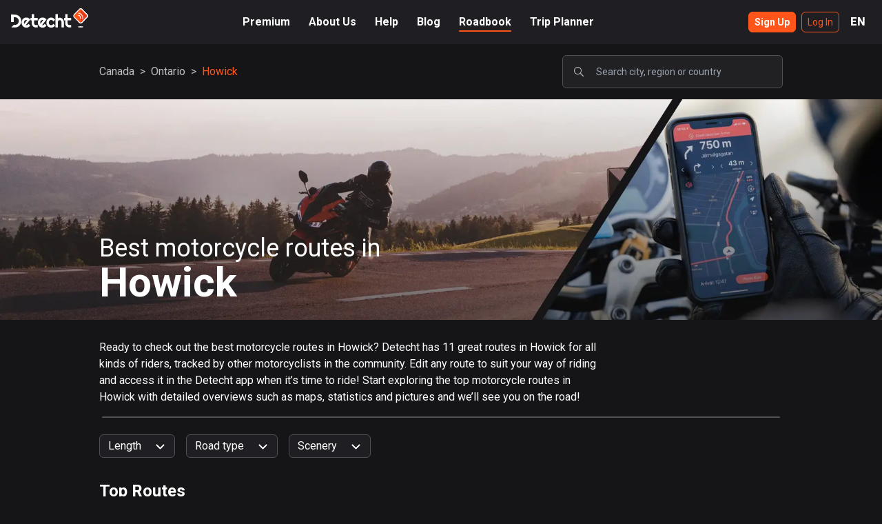

--- FILE ---
content_type: text/html; charset=utf-8
request_url: https://www.detechtapp.com/roadbook/canada/ontario/howick
body_size: 22180
content:
<!DOCTYPE html><html lang="en"><head><meta charSet="utf-8"/><meta name="viewport" content="width=device-width"/><link rel="alternate" hrefLang="en" href="https://www.detechtapp.com/roadbook/canada/ontario/howick"/><link rel="alternate" hrefLang="sv" href="https://www.detechtapp.com/sv/roadbook/canada/ontario/howick"/><meta property="fb:app_id" content="1988359631415552"/><link rel="canonical" href="https://www.detechtapp.com/roadbook/canada/ontario/howick"/><title>Best Motorcycle Roads in Howick - Detecht Roadbook</title><meta name="robots" content="index,follow"/><meta name="googlebot" content="index,follow"/><meta name="description" content="Ready to check out the best motorcycle routes in Howick? Detecht has 11 great routes in Howick for all kinds of riders, tracked by other motorcyclists in the community. Edit any route to suit your way of riding and access it in the Detecht app when it’s time to ride! Start exploring the top motorcycle routes in Howick with detailed overviews such as maps, statistics and pictures and we’ll see you on the road!"/><meta property="og:title" content="Best Motorcycle Roads in Howick - Detecht Roadbook"/><meta property="og:description" content="Ready to check out the best motorcycle routes in Howick? Detecht has 11 great routes in Howick for all kinds of riders, tracked by other motorcyclists in the community. Edit any route to suit your way of riding and access it in the Detecht app when it’s time to ride! Start exploring the top motorcycle routes in Howick with detailed overviews such as maps, statistics and pictures and we’ll see you on the road!"/><meta name="next-head-count" content="12"/><link rel="apple-touch-icon" sizes="180x180" href="/images/favicons/apple-touch-icon.png"/><link rel="icon" type="image/png" sizes="32x32" href="/images/favicons/favicon-32x32.png"/><link rel="icon" type="image/png" sizes="16x16" href="/images/favicons/favicon-16x16.png"/><link rel="manifest" href="/images/favicons/site.webmanifest"/><link rel="mask-icon" href="/images/favicons/safari-pinned-tab.svg" color="#ff551a"/><link rel="shortcut icon" href="/images/favicons/favicon.ico"/><meta name="msapplication-TileColor" content="#ff551a"/><meta name="msapplication-config" content="/images/favicons/browserconfig.xml"/><meta name="theme-color" content="#ff551a"/><link rel="preconnect" href="https://fonts.gstatic.com" crossorigin /><link rel="preload" href="/_next/static/css/d4210f4712ef4b89.css" as="style"/><link rel="stylesheet" href="/_next/static/css/d4210f4712ef4b89.css" data-n-g=""/><link rel="preload" href="/_next/static/css/7f47b9549bf34fb2.css" as="style"/><link rel="stylesheet" href="/_next/static/css/7f47b9549bf34fb2.css" data-n-p=""/><noscript data-n-css=""></noscript><script defer="" nomodule="" src="/_next/static/chunks/polyfills-c67a75d1b6f99dc8.js"></script><script src="/_next/static/chunks/webpack-716a15cf998205d3.js" defer=""></script><script src="/_next/static/chunks/framework-71c6de833a74c1a4.js" defer=""></script><script src="/_next/static/chunks/main-a3dfc288a6eebe1f.js" defer=""></script><script src="/_next/static/chunks/pages/_app-c45118b3466b45e5.js" defer=""></script><script src="/_next/static/chunks/4909-a707953d178f8e26.js" defer=""></script><script src="/_next/static/chunks/1474-699393ecdd3e0611.js" defer=""></script><script src="/_next/static/chunks/5824-1d4612f447ec249d.js" defer=""></script><script src="/_next/static/chunks/29-4183ee3896f0a970.js" defer=""></script><script src="/_next/static/chunks/9467-25259d004fcd4012.js" defer=""></script><script src="/_next/static/chunks/4911-2f3b9687ccc3232e.js" defer=""></script><script src="/_next/static/chunks/9900-ab00dd67d4f13afe.js" defer=""></script><script src="/_next/static/chunks/2094-6ab754e149137282.js" defer=""></script><script src="/_next/static/chunks/pages/roadbook/%5Bcountry%5D/%5Bregion%5D/%5Bcity%5D-2344a6c05d92b4ba.js" defer=""></script><script src="/_next/static/oFoxowEsWsrdfmfT52yNg/_buildManifest.js" defer=""></script><script src="/_next/static/oFoxowEsWsrdfmfT52yNg/_ssgManifest.js" defer=""></script><style data-href="https://fonts.googleapis.com/css2?family=Roboto:ital,wght@0,100;0,300;0,400;0,500;0,700;0,900;1,100;1,300;1,400;1,500;1,700;1,900&display=swap">@font-face{font-family:'Roboto';font-style:italic;font-weight:100;font-stretch:normal;font-display:swap;src:url(https://fonts.gstatic.com/l/font?kit=KFOKCnqEu92Fr1Mu53ZEC9_Vu3r1gIhOszmOClHrs6ljXfMMLoHRiAw&skey=c608c610063635f9&v=v50) format('woff')}@font-face{font-family:'Roboto';font-style:italic;font-weight:300;font-stretch:normal;font-display:swap;src:url(https://fonts.gstatic.com/l/font?kit=KFOKCnqEu92Fr1Mu53ZEC9_Vu3r1gIhOszmOClHrs6ljXfMMLt_QiAw&skey=c608c610063635f9&v=v50) format('woff')}@font-face{font-family:'Roboto';font-style:italic;font-weight:400;font-stretch:normal;font-display:swap;src:url(https://fonts.gstatic.com/l/font?kit=KFOKCnqEu92Fr1Mu53ZEC9_Vu3r1gIhOszmOClHrs6ljXfMMLoHQiAw&skey=c608c610063635f9&v=v50) format('woff')}@font-face{font-family:'Roboto';font-style:italic;font-weight:500;font-stretch:normal;font-display:swap;src:url(https://fonts.gstatic.com/l/font?kit=KFOKCnqEu92Fr1Mu53ZEC9_Vu3r1gIhOszmOClHrs6ljXfMMLrPQiAw&skey=c608c610063635f9&v=v50) format('woff')}@font-face{font-family:'Roboto';font-style:italic;font-weight:700;font-stretch:normal;font-display:swap;src:url(https://fonts.gstatic.com/l/font?kit=KFOKCnqEu92Fr1Mu53ZEC9_Vu3r1gIhOszmOClHrs6ljXfMMLmbXiAw&skey=c608c610063635f9&v=v50) format('woff')}@font-face{font-family:'Roboto';font-style:italic;font-weight:900;font-stretch:normal;font-display:swap;src:url(https://fonts.gstatic.com/l/font?kit=KFOKCnqEu92Fr1Mu53ZEC9_Vu3r1gIhOszmOClHrs6ljXfMMLijXiAw&skey=c608c610063635f9&v=v50) format('woff')}@font-face{font-family:'Roboto';font-style:normal;font-weight:100;font-stretch:normal;font-display:swap;src:url(https://fonts.gstatic.com/l/font?kit=KFOMCnqEu92Fr1ME7kSn66aGLdTylUAMQXC89YmC2DPNWubEbGmQ&skey=a0a0114a1dcab3ac&v=v50) format('woff')}@font-face{font-family:'Roboto';font-style:normal;font-weight:300;font-stretch:normal;font-display:swap;src:url(https://fonts.gstatic.com/l/font?kit=KFOMCnqEu92Fr1ME7kSn66aGLdTylUAMQXC89YmC2DPNWuaabWmQ&skey=a0a0114a1dcab3ac&v=v50) format('woff')}@font-face{font-family:'Roboto';font-style:normal;font-weight:400;font-stretch:normal;font-display:swap;src:url(https://fonts.gstatic.com/l/font?kit=KFOMCnqEu92Fr1ME7kSn66aGLdTylUAMQXC89YmC2DPNWubEbWmQ&skey=a0a0114a1dcab3ac&v=v50) format('woff')}@font-face{font-family:'Roboto';font-style:normal;font-weight:500;font-stretch:normal;font-display:swap;src:url(https://fonts.gstatic.com/l/font?kit=KFOMCnqEu92Fr1ME7kSn66aGLdTylUAMQXC89YmC2DPNWub2bWmQ&skey=a0a0114a1dcab3ac&v=v50) format('woff')}@font-face{font-family:'Roboto';font-style:normal;font-weight:700;font-stretch:normal;font-display:swap;src:url(https://fonts.gstatic.com/l/font?kit=KFOMCnqEu92Fr1ME7kSn66aGLdTylUAMQXC89YmC2DPNWuYjammQ&skey=a0a0114a1dcab3ac&v=v50) format('woff')}@font-face{font-family:'Roboto';font-style:normal;font-weight:900;font-stretch:normal;font-display:swap;src:url(https://fonts.gstatic.com/l/font?kit=KFOMCnqEu92Fr1ME7kSn66aGLdTylUAMQXC89YmC2DPNWuZtammQ&skey=a0a0114a1dcab3ac&v=v50) format('woff')}@font-face{font-family:'Roboto';font-style:italic;font-weight:100;font-stretch:100%;font-display:swap;src:url(https://fonts.gstatic.com/s/roboto/v50/KFO5CnqEu92Fr1Mu53ZEC9_Vu3r1gIhOszmkC3kaSTbQWt4N.woff2) format('woff2');unicode-range:U+0460-052F,U+1C80-1C8A,U+20B4,U+2DE0-2DFF,U+A640-A69F,U+FE2E-FE2F}@font-face{font-family:'Roboto';font-style:italic;font-weight:100;font-stretch:100%;font-display:swap;src:url(https://fonts.gstatic.com/s/roboto/v50/KFO5CnqEu92Fr1Mu53ZEC9_Vu3r1gIhOszmkAnkaSTbQWt4N.woff2) format('woff2');unicode-range:U+0301,U+0400-045F,U+0490-0491,U+04B0-04B1,U+2116}@font-face{font-family:'Roboto';font-style:italic;font-weight:100;font-stretch:100%;font-display:swap;src:url(https://fonts.gstatic.com/s/roboto/v50/KFO5CnqEu92Fr1Mu53ZEC9_Vu3r1gIhOszmkCnkaSTbQWt4N.woff2) format('woff2');unicode-range:U+1F00-1FFF}@font-face{font-family:'Roboto';font-style:italic;font-weight:100;font-stretch:100%;font-display:swap;src:url(https://fonts.gstatic.com/s/roboto/v50/KFO5CnqEu92Fr1Mu53ZEC9_Vu3r1gIhOszmkBXkaSTbQWt4N.woff2) format('woff2');unicode-range:U+0370-0377,U+037A-037F,U+0384-038A,U+038C,U+038E-03A1,U+03A3-03FF}@font-face{font-family:'Roboto';font-style:italic;font-weight:100;font-stretch:100%;font-display:swap;src:url(https://fonts.gstatic.com/s/roboto/v50/KFO5CnqEu92Fr1Mu53ZEC9_Vu3r1gIhOszmkenkaSTbQWt4N.woff2) format('woff2');unicode-range:U+0302-0303,U+0305,U+0307-0308,U+0310,U+0312,U+0315,U+031A,U+0326-0327,U+032C,U+032F-0330,U+0332-0333,U+0338,U+033A,U+0346,U+034D,U+0391-03A1,U+03A3-03A9,U+03B1-03C9,U+03D1,U+03D5-03D6,U+03F0-03F1,U+03F4-03F5,U+2016-2017,U+2034-2038,U+203C,U+2040,U+2043,U+2047,U+2050,U+2057,U+205F,U+2070-2071,U+2074-208E,U+2090-209C,U+20D0-20DC,U+20E1,U+20E5-20EF,U+2100-2112,U+2114-2115,U+2117-2121,U+2123-214F,U+2190,U+2192,U+2194-21AE,U+21B0-21E5,U+21F1-21F2,U+21F4-2211,U+2213-2214,U+2216-22FF,U+2308-230B,U+2310,U+2319,U+231C-2321,U+2336-237A,U+237C,U+2395,U+239B-23B7,U+23D0,U+23DC-23E1,U+2474-2475,U+25AF,U+25B3,U+25B7,U+25BD,U+25C1,U+25CA,U+25CC,U+25FB,U+266D-266F,U+27C0-27FF,U+2900-2AFF,U+2B0E-2B11,U+2B30-2B4C,U+2BFE,U+3030,U+FF5B,U+FF5D,U+1D400-1D7FF,U+1EE00-1EEFF}@font-face{font-family:'Roboto';font-style:italic;font-weight:100;font-stretch:100%;font-display:swap;src:url(https://fonts.gstatic.com/s/roboto/v50/KFO5CnqEu92Fr1Mu53ZEC9_Vu3r1gIhOszmkaHkaSTbQWt4N.woff2) format('woff2');unicode-range:U+0001-000C,U+000E-001F,U+007F-009F,U+20DD-20E0,U+20E2-20E4,U+2150-218F,U+2190,U+2192,U+2194-2199,U+21AF,U+21E6-21F0,U+21F3,U+2218-2219,U+2299,U+22C4-22C6,U+2300-243F,U+2440-244A,U+2460-24FF,U+25A0-27BF,U+2800-28FF,U+2921-2922,U+2981,U+29BF,U+29EB,U+2B00-2BFF,U+4DC0-4DFF,U+FFF9-FFFB,U+10140-1018E,U+10190-1019C,U+101A0,U+101D0-101FD,U+102E0-102FB,U+10E60-10E7E,U+1D2C0-1D2D3,U+1D2E0-1D37F,U+1F000-1F0FF,U+1F100-1F1AD,U+1F1E6-1F1FF,U+1F30D-1F30F,U+1F315,U+1F31C,U+1F31E,U+1F320-1F32C,U+1F336,U+1F378,U+1F37D,U+1F382,U+1F393-1F39F,U+1F3A7-1F3A8,U+1F3AC-1F3AF,U+1F3C2,U+1F3C4-1F3C6,U+1F3CA-1F3CE,U+1F3D4-1F3E0,U+1F3ED,U+1F3F1-1F3F3,U+1F3F5-1F3F7,U+1F408,U+1F415,U+1F41F,U+1F426,U+1F43F,U+1F441-1F442,U+1F444,U+1F446-1F449,U+1F44C-1F44E,U+1F453,U+1F46A,U+1F47D,U+1F4A3,U+1F4B0,U+1F4B3,U+1F4B9,U+1F4BB,U+1F4BF,U+1F4C8-1F4CB,U+1F4D6,U+1F4DA,U+1F4DF,U+1F4E3-1F4E6,U+1F4EA-1F4ED,U+1F4F7,U+1F4F9-1F4FB,U+1F4FD-1F4FE,U+1F503,U+1F507-1F50B,U+1F50D,U+1F512-1F513,U+1F53E-1F54A,U+1F54F-1F5FA,U+1F610,U+1F650-1F67F,U+1F687,U+1F68D,U+1F691,U+1F694,U+1F698,U+1F6AD,U+1F6B2,U+1F6B9-1F6BA,U+1F6BC,U+1F6C6-1F6CF,U+1F6D3-1F6D7,U+1F6E0-1F6EA,U+1F6F0-1F6F3,U+1F6F7-1F6FC,U+1F700-1F7FF,U+1F800-1F80B,U+1F810-1F847,U+1F850-1F859,U+1F860-1F887,U+1F890-1F8AD,U+1F8B0-1F8BB,U+1F8C0-1F8C1,U+1F900-1F90B,U+1F93B,U+1F946,U+1F984,U+1F996,U+1F9E9,U+1FA00-1FA6F,U+1FA70-1FA7C,U+1FA80-1FA89,U+1FA8F-1FAC6,U+1FACE-1FADC,U+1FADF-1FAE9,U+1FAF0-1FAF8,U+1FB00-1FBFF}@font-face{font-family:'Roboto';font-style:italic;font-weight:100;font-stretch:100%;font-display:swap;src:url(https://fonts.gstatic.com/s/roboto/v50/KFO5CnqEu92Fr1Mu53ZEC9_Vu3r1gIhOszmkCXkaSTbQWt4N.woff2) format('woff2');unicode-range:U+0102-0103,U+0110-0111,U+0128-0129,U+0168-0169,U+01A0-01A1,U+01AF-01B0,U+0300-0301,U+0303-0304,U+0308-0309,U+0323,U+0329,U+1EA0-1EF9,U+20AB}@font-face{font-family:'Roboto';font-style:italic;font-weight:100;font-stretch:100%;font-display:swap;src:url(https://fonts.gstatic.com/s/roboto/v50/KFO5CnqEu92Fr1Mu53ZEC9_Vu3r1gIhOszmkCHkaSTbQWt4N.woff2) format('woff2');unicode-range:U+0100-02BA,U+02BD-02C5,U+02C7-02CC,U+02CE-02D7,U+02DD-02FF,U+0304,U+0308,U+0329,U+1D00-1DBF,U+1E00-1E9F,U+1EF2-1EFF,U+2020,U+20A0-20AB,U+20AD-20C0,U+2113,U+2C60-2C7F,U+A720-A7FF}@font-face{font-family:'Roboto';font-style:italic;font-weight:100;font-stretch:100%;font-display:swap;src:url(https://fonts.gstatic.com/s/roboto/v50/KFO5CnqEu92Fr1Mu53ZEC9_Vu3r1gIhOszmkBnkaSTbQWg.woff2) format('woff2');unicode-range:U+0000-00FF,U+0131,U+0152-0153,U+02BB-02BC,U+02C6,U+02DA,U+02DC,U+0304,U+0308,U+0329,U+2000-206F,U+20AC,U+2122,U+2191,U+2193,U+2212,U+2215,U+FEFF,U+FFFD}@font-face{font-family:'Roboto';font-style:italic;font-weight:300;font-stretch:100%;font-display:swap;src:url(https://fonts.gstatic.com/s/roboto/v50/KFO5CnqEu92Fr1Mu53ZEC9_Vu3r1gIhOszmkC3kaSTbQWt4N.woff2) format('woff2');unicode-range:U+0460-052F,U+1C80-1C8A,U+20B4,U+2DE0-2DFF,U+A640-A69F,U+FE2E-FE2F}@font-face{font-family:'Roboto';font-style:italic;font-weight:300;font-stretch:100%;font-display:swap;src:url(https://fonts.gstatic.com/s/roboto/v50/KFO5CnqEu92Fr1Mu53ZEC9_Vu3r1gIhOszmkAnkaSTbQWt4N.woff2) format('woff2');unicode-range:U+0301,U+0400-045F,U+0490-0491,U+04B0-04B1,U+2116}@font-face{font-family:'Roboto';font-style:italic;font-weight:300;font-stretch:100%;font-display:swap;src:url(https://fonts.gstatic.com/s/roboto/v50/KFO5CnqEu92Fr1Mu53ZEC9_Vu3r1gIhOszmkCnkaSTbQWt4N.woff2) format('woff2');unicode-range:U+1F00-1FFF}@font-face{font-family:'Roboto';font-style:italic;font-weight:300;font-stretch:100%;font-display:swap;src:url(https://fonts.gstatic.com/s/roboto/v50/KFO5CnqEu92Fr1Mu53ZEC9_Vu3r1gIhOszmkBXkaSTbQWt4N.woff2) format('woff2');unicode-range:U+0370-0377,U+037A-037F,U+0384-038A,U+038C,U+038E-03A1,U+03A3-03FF}@font-face{font-family:'Roboto';font-style:italic;font-weight:300;font-stretch:100%;font-display:swap;src:url(https://fonts.gstatic.com/s/roboto/v50/KFO5CnqEu92Fr1Mu53ZEC9_Vu3r1gIhOszmkenkaSTbQWt4N.woff2) format('woff2');unicode-range:U+0302-0303,U+0305,U+0307-0308,U+0310,U+0312,U+0315,U+031A,U+0326-0327,U+032C,U+032F-0330,U+0332-0333,U+0338,U+033A,U+0346,U+034D,U+0391-03A1,U+03A3-03A9,U+03B1-03C9,U+03D1,U+03D5-03D6,U+03F0-03F1,U+03F4-03F5,U+2016-2017,U+2034-2038,U+203C,U+2040,U+2043,U+2047,U+2050,U+2057,U+205F,U+2070-2071,U+2074-208E,U+2090-209C,U+20D0-20DC,U+20E1,U+20E5-20EF,U+2100-2112,U+2114-2115,U+2117-2121,U+2123-214F,U+2190,U+2192,U+2194-21AE,U+21B0-21E5,U+21F1-21F2,U+21F4-2211,U+2213-2214,U+2216-22FF,U+2308-230B,U+2310,U+2319,U+231C-2321,U+2336-237A,U+237C,U+2395,U+239B-23B7,U+23D0,U+23DC-23E1,U+2474-2475,U+25AF,U+25B3,U+25B7,U+25BD,U+25C1,U+25CA,U+25CC,U+25FB,U+266D-266F,U+27C0-27FF,U+2900-2AFF,U+2B0E-2B11,U+2B30-2B4C,U+2BFE,U+3030,U+FF5B,U+FF5D,U+1D400-1D7FF,U+1EE00-1EEFF}@font-face{font-family:'Roboto';font-style:italic;font-weight:300;font-stretch:100%;font-display:swap;src:url(https://fonts.gstatic.com/s/roboto/v50/KFO5CnqEu92Fr1Mu53ZEC9_Vu3r1gIhOszmkaHkaSTbQWt4N.woff2) format('woff2');unicode-range:U+0001-000C,U+000E-001F,U+007F-009F,U+20DD-20E0,U+20E2-20E4,U+2150-218F,U+2190,U+2192,U+2194-2199,U+21AF,U+21E6-21F0,U+21F3,U+2218-2219,U+2299,U+22C4-22C6,U+2300-243F,U+2440-244A,U+2460-24FF,U+25A0-27BF,U+2800-28FF,U+2921-2922,U+2981,U+29BF,U+29EB,U+2B00-2BFF,U+4DC0-4DFF,U+FFF9-FFFB,U+10140-1018E,U+10190-1019C,U+101A0,U+101D0-101FD,U+102E0-102FB,U+10E60-10E7E,U+1D2C0-1D2D3,U+1D2E0-1D37F,U+1F000-1F0FF,U+1F100-1F1AD,U+1F1E6-1F1FF,U+1F30D-1F30F,U+1F315,U+1F31C,U+1F31E,U+1F320-1F32C,U+1F336,U+1F378,U+1F37D,U+1F382,U+1F393-1F39F,U+1F3A7-1F3A8,U+1F3AC-1F3AF,U+1F3C2,U+1F3C4-1F3C6,U+1F3CA-1F3CE,U+1F3D4-1F3E0,U+1F3ED,U+1F3F1-1F3F3,U+1F3F5-1F3F7,U+1F408,U+1F415,U+1F41F,U+1F426,U+1F43F,U+1F441-1F442,U+1F444,U+1F446-1F449,U+1F44C-1F44E,U+1F453,U+1F46A,U+1F47D,U+1F4A3,U+1F4B0,U+1F4B3,U+1F4B9,U+1F4BB,U+1F4BF,U+1F4C8-1F4CB,U+1F4D6,U+1F4DA,U+1F4DF,U+1F4E3-1F4E6,U+1F4EA-1F4ED,U+1F4F7,U+1F4F9-1F4FB,U+1F4FD-1F4FE,U+1F503,U+1F507-1F50B,U+1F50D,U+1F512-1F513,U+1F53E-1F54A,U+1F54F-1F5FA,U+1F610,U+1F650-1F67F,U+1F687,U+1F68D,U+1F691,U+1F694,U+1F698,U+1F6AD,U+1F6B2,U+1F6B9-1F6BA,U+1F6BC,U+1F6C6-1F6CF,U+1F6D3-1F6D7,U+1F6E0-1F6EA,U+1F6F0-1F6F3,U+1F6F7-1F6FC,U+1F700-1F7FF,U+1F800-1F80B,U+1F810-1F847,U+1F850-1F859,U+1F860-1F887,U+1F890-1F8AD,U+1F8B0-1F8BB,U+1F8C0-1F8C1,U+1F900-1F90B,U+1F93B,U+1F946,U+1F984,U+1F996,U+1F9E9,U+1FA00-1FA6F,U+1FA70-1FA7C,U+1FA80-1FA89,U+1FA8F-1FAC6,U+1FACE-1FADC,U+1FADF-1FAE9,U+1FAF0-1FAF8,U+1FB00-1FBFF}@font-face{font-family:'Roboto';font-style:italic;font-weight:300;font-stretch:100%;font-display:swap;src:url(https://fonts.gstatic.com/s/roboto/v50/KFO5CnqEu92Fr1Mu53ZEC9_Vu3r1gIhOszmkCXkaSTbQWt4N.woff2) format('woff2');unicode-range:U+0102-0103,U+0110-0111,U+0128-0129,U+0168-0169,U+01A0-01A1,U+01AF-01B0,U+0300-0301,U+0303-0304,U+0308-0309,U+0323,U+0329,U+1EA0-1EF9,U+20AB}@font-face{font-family:'Roboto';font-style:italic;font-weight:300;font-stretch:100%;font-display:swap;src:url(https://fonts.gstatic.com/s/roboto/v50/KFO5CnqEu92Fr1Mu53ZEC9_Vu3r1gIhOszmkCHkaSTbQWt4N.woff2) format('woff2');unicode-range:U+0100-02BA,U+02BD-02C5,U+02C7-02CC,U+02CE-02D7,U+02DD-02FF,U+0304,U+0308,U+0329,U+1D00-1DBF,U+1E00-1E9F,U+1EF2-1EFF,U+2020,U+20A0-20AB,U+20AD-20C0,U+2113,U+2C60-2C7F,U+A720-A7FF}@font-face{font-family:'Roboto';font-style:italic;font-weight:300;font-stretch:100%;font-display:swap;src:url(https://fonts.gstatic.com/s/roboto/v50/KFO5CnqEu92Fr1Mu53ZEC9_Vu3r1gIhOszmkBnkaSTbQWg.woff2) format('woff2');unicode-range:U+0000-00FF,U+0131,U+0152-0153,U+02BB-02BC,U+02C6,U+02DA,U+02DC,U+0304,U+0308,U+0329,U+2000-206F,U+20AC,U+2122,U+2191,U+2193,U+2212,U+2215,U+FEFF,U+FFFD}@font-face{font-family:'Roboto';font-style:italic;font-weight:400;font-stretch:100%;font-display:swap;src:url(https://fonts.gstatic.com/s/roboto/v50/KFO5CnqEu92Fr1Mu53ZEC9_Vu3r1gIhOszmkC3kaSTbQWt4N.woff2) format('woff2');unicode-range:U+0460-052F,U+1C80-1C8A,U+20B4,U+2DE0-2DFF,U+A640-A69F,U+FE2E-FE2F}@font-face{font-family:'Roboto';font-style:italic;font-weight:400;font-stretch:100%;font-display:swap;src:url(https://fonts.gstatic.com/s/roboto/v50/KFO5CnqEu92Fr1Mu53ZEC9_Vu3r1gIhOszmkAnkaSTbQWt4N.woff2) format('woff2');unicode-range:U+0301,U+0400-045F,U+0490-0491,U+04B0-04B1,U+2116}@font-face{font-family:'Roboto';font-style:italic;font-weight:400;font-stretch:100%;font-display:swap;src:url(https://fonts.gstatic.com/s/roboto/v50/KFO5CnqEu92Fr1Mu53ZEC9_Vu3r1gIhOszmkCnkaSTbQWt4N.woff2) format('woff2');unicode-range:U+1F00-1FFF}@font-face{font-family:'Roboto';font-style:italic;font-weight:400;font-stretch:100%;font-display:swap;src:url(https://fonts.gstatic.com/s/roboto/v50/KFO5CnqEu92Fr1Mu53ZEC9_Vu3r1gIhOszmkBXkaSTbQWt4N.woff2) format('woff2');unicode-range:U+0370-0377,U+037A-037F,U+0384-038A,U+038C,U+038E-03A1,U+03A3-03FF}@font-face{font-family:'Roboto';font-style:italic;font-weight:400;font-stretch:100%;font-display:swap;src:url(https://fonts.gstatic.com/s/roboto/v50/KFO5CnqEu92Fr1Mu53ZEC9_Vu3r1gIhOszmkenkaSTbQWt4N.woff2) format('woff2');unicode-range:U+0302-0303,U+0305,U+0307-0308,U+0310,U+0312,U+0315,U+031A,U+0326-0327,U+032C,U+032F-0330,U+0332-0333,U+0338,U+033A,U+0346,U+034D,U+0391-03A1,U+03A3-03A9,U+03B1-03C9,U+03D1,U+03D5-03D6,U+03F0-03F1,U+03F4-03F5,U+2016-2017,U+2034-2038,U+203C,U+2040,U+2043,U+2047,U+2050,U+2057,U+205F,U+2070-2071,U+2074-208E,U+2090-209C,U+20D0-20DC,U+20E1,U+20E5-20EF,U+2100-2112,U+2114-2115,U+2117-2121,U+2123-214F,U+2190,U+2192,U+2194-21AE,U+21B0-21E5,U+21F1-21F2,U+21F4-2211,U+2213-2214,U+2216-22FF,U+2308-230B,U+2310,U+2319,U+231C-2321,U+2336-237A,U+237C,U+2395,U+239B-23B7,U+23D0,U+23DC-23E1,U+2474-2475,U+25AF,U+25B3,U+25B7,U+25BD,U+25C1,U+25CA,U+25CC,U+25FB,U+266D-266F,U+27C0-27FF,U+2900-2AFF,U+2B0E-2B11,U+2B30-2B4C,U+2BFE,U+3030,U+FF5B,U+FF5D,U+1D400-1D7FF,U+1EE00-1EEFF}@font-face{font-family:'Roboto';font-style:italic;font-weight:400;font-stretch:100%;font-display:swap;src:url(https://fonts.gstatic.com/s/roboto/v50/KFO5CnqEu92Fr1Mu53ZEC9_Vu3r1gIhOszmkaHkaSTbQWt4N.woff2) format('woff2');unicode-range:U+0001-000C,U+000E-001F,U+007F-009F,U+20DD-20E0,U+20E2-20E4,U+2150-218F,U+2190,U+2192,U+2194-2199,U+21AF,U+21E6-21F0,U+21F3,U+2218-2219,U+2299,U+22C4-22C6,U+2300-243F,U+2440-244A,U+2460-24FF,U+25A0-27BF,U+2800-28FF,U+2921-2922,U+2981,U+29BF,U+29EB,U+2B00-2BFF,U+4DC0-4DFF,U+FFF9-FFFB,U+10140-1018E,U+10190-1019C,U+101A0,U+101D0-101FD,U+102E0-102FB,U+10E60-10E7E,U+1D2C0-1D2D3,U+1D2E0-1D37F,U+1F000-1F0FF,U+1F100-1F1AD,U+1F1E6-1F1FF,U+1F30D-1F30F,U+1F315,U+1F31C,U+1F31E,U+1F320-1F32C,U+1F336,U+1F378,U+1F37D,U+1F382,U+1F393-1F39F,U+1F3A7-1F3A8,U+1F3AC-1F3AF,U+1F3C2,U+1F3C4-1F3C6,U+1F3CA-1F3CE,U+1F3D4-1F3E0,U+1F3ED,U+1F3F1-1F3F3,U+1F3F5-1F3F7,U+1F408,U+1F415,U+1F41F,U+1F426,U+1F43F,U+1F441-1F442,U+1F444,U+1F446-1F449,U+1F44C-1F44E,U+1F453,U+1F46A,U+1F47D,U+1F4A3,U+1F4B0,U+1F4B3,U+1F4B9,U+1F4BB,U+1F4BF,U+1F4C8-1F4CB,U+1F4D6,U+1F4DA,U+1F4DF,U+1F4E3-1F4E6,U+1F4EA-1F4ED,U+1F4F7,U+1F4F9-1F4FB,U+1F4FD-1F4FE,U+1F503,U+1F507-1F50B,U+1F50D,U+1F512-1F513,U+1F53E-1F54A,U+1F54F-1F5FA,U+1F610,U+1F650-1F67F,U+1F687,U+1F68D,U+1F691,U+1F694,U+1F698,U+1F6AD,U+1F6B2,U+1F6B9-1F6BA,U+1F6BC,U+1F6C6-1F6CF,U+1F6D3-1F6D7,U+1F6E0-1F6EA,U+1F6F0-1F6F3,U+1F6F7-1F6FC,U+1F700-1F7FF,U+1F800-1F80B,U+1F810-1F847,U+1F850-1F859,U+1F860-1F887,U+1F890-1F8AD,U+1F8B0-1F8BB,U+1F8C0-1F8C1,U+1F900-1F90B,U+1F93B,U+1F946,U+1F984,U+1F996,U+1F9E9,U+1FA00-1FA6F,U+1FA70-1FA7C,U+1FA80-1FA89,U+1FA8F-1FAC6,U+1FACE-1FADC,U+1FADF-1FAE9,U+1FAF0-1FAF8,U+1FB00-1FBFF}@font-face{font-family:'Roboto';font-style:italic;font-weight:400;font-stretch:100%;font-display:swap;src:url(https://fonts.gstatic.com/s/roboto/v50/KFO5CnqEu92Fr1Mu53ZEC9_Vu3r1gIhOszmkCXkaSTbQWt4N.woff2) format('woff2');unicode-range:U+0102-0103,U+0110-0111,U+0128-0129,U+0168-0169,U+01A0-01A1,U+01AF-01B0,U+0300-0301,U+0303-0304,U+0308-0309,U+0323,U+0329,U+1EA0-1EF9,U+20AB}@font-face{font-family:'Roboto';font-style:italic;font-weight:400;font-stretch:100%;font-display:swap;src:url(https://fonts.gstatic.com/s/roboto/v50/KFO5CnqEu92Fr1Mu53ZEC9_Vu3r1gIhOszmkCHkaSTbQWt4N.woff2) format('woff2');unicode-range:U+0100-02BA,U+02BD-02C5,U+02C7-02CC,U+02CE-02D7,U+02DD-02FF,U+0304,U+0308,U+0329,U+1D00-1DBF,U+1E00-1E9F,U+1EF2-1EFF,U+2020,U+20A0-20AB,U+20AD-20C0,U+2113,U+2C60-2C7F,U+A720-A7FF}@font-face{font-family:'Roboto';font-style:italic;font-weight:400;font-stretch:100%;font-display:swap;src:url(https://fonts.gstatic.com/s/roboto/v50/KFO5CnqEu92Fr1Mu53ZEC9_Vu3r1gIhOszmkBnkaSTbQWg.woff2) format('woff2');unicode-range:U+0000-00FF,U+0131,U+0152-0153,U+02BB-02BC,U+02C6,U+02DA,U+02DC,U+0304,U+0308,U+0329,U+2000-206F,U+20AC,U+2122,U+2191,U+2193,U+2212,U+2215,U+FEFF,U+FFFD}@font-face{font-family:'Roboto';font-style:italic;font-weight:500;font-stretch:100%;font-display:swap;src:url(https://fonts.gstatic.com/s/roboto/v50/KFO5CnqEu92Fr1Mu53ZEC9_Vu3r1gIhOszmkC3kaSTbQWt4N.woff2) format('woff2');unicode-range:U+0460-052F,U+1C80-1C8A,U+20B4,U+2DE0-2DFF,U+A640-A69F,U+FE2E-FE2F}@font-face{font-family:'Roboto';font-style:italic;font-weight:500;font-stretch:100%;font-display:swap;src:url(https://fonts.gstatic.com/s/roboto/v50/KFO5CnqEu92Fr1Mu53ZEC9_Vu3r1gIhOszmkAnkaSTbQWt4N.woff2) format('woff2');unicode-range:U+0301,U+0400-045F,U+0490-0491,U+04B0-04B1,U+2116}@font-face{font-family:'Roboto';font-style:italic;font-weight:500;font-stretch:100%;font-display:swap;src:url(https://fonts.gstatic.com/s/roboto/v50/KFO5CnqEu92Fr1Mu53ZEC9_Vu3r1gIhOszmkCnkaSTbQWt4N.woff2) format('woff2');unicode-range:U+1F00-1FFF}@font-face{font-family:'Roboto';font-style:italic;font-weight:500;font-stretch:100%;font-display:swap;src:url(https://fonts.gstatic.com/s/roboto/v50/KFO5CnqEu92Fr1Mu53ZEC9_Vu3r1gIhOszmkBXkaSTbQWt4N.woff2) format('woff2');unicode-range:U+0370-0377,U+037A-037F,U+0384-038A,U+038C,U+038E-03A1,U+03A3-03FF}@font-face{font-family:'Roboto';font-style:italic;font-weight:500;font-stretch:100%;font-display:swap;src:url(https://fonts.gstatic.com/s/roboto/v50/KFO5CnqEu92Fr1Mu53ZEC9_Vu3r1gIhOszmkenkaSTbQWt4N.woff2) format('woff2');unicode-range:U+0302-0303,U+0305,U+0307-0308,U+0310,U+0312,U+0315,U+031A,U+0326-0327,U+032C,U+032F-0330,U+0332-0333,U+0338,U+033A,U+0346,U+034D,U+0391-03A1,U+03A3-03A9,U+03B1-03C9,U+03D1,U+03D5-03D6,U+03F0-03F1,U+03F4-03F5,U+2016-2017,U+2034-2038,U+203C,U+2040,U+2043,U+2047,U+2050,U+2057,U+205F,U+2070-2071,U+2074-208E,U+2090-209C,U+20D0-20DC,U+20E1,U+20E5-20EF,U+2100-2112,U+2114-2115,U+2117-2121,U+2123-214F,U+2190,U+2192,U+2194-21AE,U+21B0-21E5,U+21F1-21F2,U+21F4-2211,U+2213-2214,U+2216-22FF,U+2308-230B,U+2310,U+2319,U+231C-2321,U+2336-237A,U+237C,U+2395,U+239B-23B7,U+23D0,U+23DC-23E1,U+2474-2475,U+25AF,U+25B3,U+25B7,U+25BD,U+25C1,U+25CA,U+25CC,U+25FB,U+266D-266F,U+27C0-27FF,U+2900-2AFF,U+2B0E-2B11,U+2B30-2B4C,U+2BFE,U+3030,U+FF5B,U+FF5D,U+1D400-1D7FF,U+1EE00-1EEFF}@font-face{font-family:'Roboto';font-style:italic;font-weight:500;font-stretch:100%;font-display:swap;src:url(https://fonts.gstatic.com/s/roboto/v50/KFO5CnqEu92Fr1Mu53ZEC9_Vu3r1gIhOszmkaHkaSTbQWt4N.woff2) format('woff2');unicode-range:U+0001-000C,U+000E-001F,U+007F-009F,U+20DD-20E0,U+20E2-20E4,U+2150-218F,U+2190,U+2192,U+2194-2199,U+21AF,U+21E6-21F0,U+21F3,U+2218-2219,U+2299,U+22C4-22C6,U+2300-243F,U+2440-244A,U+2460-24FF,U+25A0-27BF,U+2800-28FF,U+2921-2922,U+2981,U+29BF,U+29EB,U+2B00-2BFF,U+4DC0-4DFF,U+FFF9-FFFB,U+10140-1018E,U+10190-1019C,U+101A0,U+101D0-101FD,U+102E0-102FB,U+10E60-10E7E,U+1D2C0-1D2D3,U+1D2E0-1D37F,U+1F000-1F0FF,U+1F100-1F1AD,U+1F1E6-1F1FF,U+1F30D-1F30F,U+1F315,U+1F31C,U+1F31E,U+1F320-1F32C,U+1F336,U+1F378,U+1F37D,U+1F382,U+1F393-1F39F,U+1F3A7-1F3A8,U+1F3AC-1F3AF,U+1F3C2,U+1F3C4-1F3C6,U+1F3CA-1F3CE,U+1F3D4-1F3E0,U+1F3ED,U+1F3F1-1F3F3,U+1F3F5-1F3F7,U+1F408,U+1F415,U+1F41F,U+1F426,U+1F43F,U+1F441-1F442,U+1F444,U+1F446-1F449,U+1F44C-1F44E,U+1F453,U+1F46A,U+1F47D,U+1F4A3,U+1F4B0,U+1F4B3,U+1F4B9,U+1F4BB,U+1F4BF,U+1F4C8-1F4CB,U+1F4D6,U+1F4DA,U+1F4DF,U+1F4E3-1F4E6,U+1F4EA-1F4ED,U+1F4F7,U+1F4F9-1F4FB,U+1F4FD-1F4FE,U+1F503,U+1F507-1F50B,U+1F50D,U+1F512-1F513,U+1F53E-1F54A,U+1F54F-1F5FA,U+1F610,U+1F650-1F67F,U+1F687,U+1F68D,U+1F691,U+1F694,U+1F698,U+1F6AD,U+1F6B2,U+1F6B9-1F6BA,U+1F6BC,U+1F6C6-1F6CF,U+1F6D3-1F6D7,U+1F6E0-1F6EA,U+1F6F0-1F6F3,U+1F6F7-1F6FC,U+1F700-1F7FF,U+1F800-1F80B,U+1F810-1F847,U+1F850-1F859,U+1F860-1F887,U+1F890-1F8AD,U+1F8B0-1F8BB,U+1F8C0-1F8C1,U+1F900-1F90B,U+1F93B,U+1F946,U+1F984,U+1F996,U+1F9E9,U+1FA00-1FA6F,U+1FA70-1FA7C,U+1FA80-1FA89,U+1FA8F-1FAC6,U+1FACE-1FADC,U+1FADF-1FAE9,U+1FAF0-1FAF8,U+1FB00-1FBFF}@font-face{font-family:'Roboto';font-style:italic;font-weight:500;font-stretch:100%;font-display:swap;src:url(https://fonts.gstatic.com/s/roboto/v50/KFO5CnqEu92Fr1Mu53ZEC9_Vu3r1gIhOszmkCXkaSTbQWt4N.woff2) format('woff2');unicode-range:U+0102-0103,U+0110-0111,U+0128-0129,U+0168-0169,U+01A0-01A1,U+01AF-01B0,U+0300-0301,U+0303-0304,U+0308-0309,U+0323,U+0329,U+1EA0-1EF9,U+20AB}@font-face{font-family:'Roboto';font-style:italic;font-weight:500;font-stretch:100%;font-display:swap;src:url(https://fonts.gstatic.com/s/roboto/v50/KFO5CnqEu92Fr1Mu53ZEC9_Vu3r1gIhOszmkCHkaSTbQWt4N.woff2) format('woff2');unicode-range:U+0100-02BA,U+02BD-02C5,U+02C7-02CC,U+02CE-02D7,U+02DD-02FF,U+0304,U+0308,U+0329,U+1D00-1DBF,U+1E00-1E9F,U+1EF2-1EFF,U+2020,U+20A0-20AB,U+20AD-20C0,U+2113,U+2C60-2C7F,U+A720-A7FF}@font-face{font-family:'Roboto';font-style:italic;font-weight:500;font-stretch:100%;font-display:swap;src:url(https://fonts.gstatic.com/s/roboto/v50/KFO5CnqEu92Fr1Mu53ZEC9_Vu3r1gIhOszmkBnkaSTbQWg.woff2) format('woff2');unicode-range:U+0000-00FF,U+0131,U+0152-0153,U+02BB-02BC,U+02C6,U+02DA,U+02DC,U+0304,U+0308,U+0329,U+2000-206F,U+20AC,U+2122,U+2191,U+2193,U+2212,U+2215,U+FEFF,U+FFFD}@font-face{font-family:'Roboto';font-style:italic;font-weight:700;font-stretch:100%;font-display:swap;src:url(https://fonts.gstatic.com/s/roboto/v50/KFO5CnqEu92Fr1Mu53ZEC9_Vu3r1gIhOszmkC3kaSTbQWt4N.woff2) format('woff2');unicode-range:U+0460-052F,U+1C80-1C8A,U+20B4,U+2DE0-2DFF,U+A640-A69F,U+FE2E-FE2F}@font-face{font-family:'Roboto';font-style:italic;font-weight:700;font-stretch:100%;font-display:swap;src:url(https://fonts.gstatic.com/s/roboto/v50/KFO5CnqEu92Fr1Mu53ZEC9_Vu3r1gIhOszmkAnkaSTbQWt4N.woff2) format('woff2');unicode-range:U+0301,U+0400-045F,U+0490-0491,U+04B0-04B1,U+2116}@font-face{font-family:'Roboto';font-style:italic;font-weight:700;font-stretch:100%;font-display:swap;src:url(https://fonts.gstatic.com/s/roboto/v50/KFO5CnqEu92Fr1Mu53ZEC9_Vu3r1gIhOszmkCnkaSTbQWt4N.woff2) format('woff2');unicode-range:U+1F00-1FFF}@font-face{font-family:'Roboto';font-style:italic;font-weight:700;font-stretch:100%;font-display:swap;src:url(https://fonts.gstatic.com/s/roboto/v50/KFO5CnqEu92Fr1Mu53ZEC9_Vu3r1gIhOszmkBXkaSTbQWt4N.woff2) format('woff2');unicode-range:U+0370-0377,U+037A-037F,U+0384-038A,U+038C,U+038E-03A1,U+03A3-03FF}@font-face{font-family:'Roboto';font-style:italic;font-weight:700;font-stretch:100%;font-display:swap;src:url(https://fonts.gstatic.com/s/roboto/v50/KFO5CnqEu92Fr1Mu53ZEC9_Vu3r1gIhOszmkenkaSTbQWt4N.woff2) format('woff2');unicode-range:U+0302-0303,U+0305,U+0307-0308,U+0310,U+0312,U+0315,U+031A,U+0326-0327,U+032C,U+032F-0330,U+0332-0333,U+0338,U+033A,U+0346,U+034D,U+0391-03A1,U+03A3-03A9,U+03B1-03C9,U+03D1,U+03D5-03D6,U+03F0-03F1,U+03F4-03F5,U+2016-2017,U+2034-2038,U+203C,U+2040,U+2043,U+2047,U+2050,U+2057,U+205F,U+2070-2071,U+2074-208E,U+2090-209C,U+20D0-20DC,U+20E1,U+20E5-20EF,U+2100-2112,U+2114-2115,U+2117-2121,U+2123-214F,U+2190,U+2192,U+2194-21AE,U+21B0-21E5,U+21F1-21F2,U+21F4-2211,U+2213-2214,U+2216-22FF,U+2308-230B,U+2310,U+2319,U+231C-2321,U+2336-237A,U+237C,U+2395,U+239B-23B7,U+23D0,U+23DC-23E1,U+2474-2475,U+25AF,U+25B3,U+25B7,U+25BD,U+25C1,U+25CA,U+25CC,U+25FB,U+266D-266F,U+27C0-27FF,U+2900-2AFF,U+2B0E-2B11,U+2B30-2B4C,U+2BFE,U+3030,U+FF5B,U+FF5D,U+1D400-1D7FF,U+1EE00-1EEFF}@font-face{font-family:'Roboto';font-style:italic;font-weight:700;font-stretch:100%;font-display:swap;src:url(https://fonts.gstatic.com/s/roboto/v50/KFO5CnqEu92Fr1Mu53ZEC9_Vu3r1gIhOszmkaHkaSTbQWt4N.woff2) format('woff2');unicode-range:U+0001-000C,U+000E-001F,U+007F-009F,U+20DD-20E0,U+20E2-20E4,U+2150-218F,U+2190,U+2192,U+2194-2199,U+21AF,U+21E6-21F0,U+21F3,U+2218-2219,U+2299,U+22C4-22C6,U+2300-243F,U+2440-244A,U+2460-24FF,U+25A0-27BF,U+2800-28FF,U+2921-2922,U+2981,U+29BF,U+29EB,U+2B00-2BFF,U+4DC0-4DFF,U+FFF9-FFFB,U+10140-1018E,U+10190-1019C,U+101A0,U+101D0-101FD,U+102E0-102FB,U+10E60-10E7E,U+1D2C0-1D2D3,U+1D2E0-1D37F,U+1F000-1F0FF,U+1F100-1F1AD,U+1F1E6-1F1FF,U+1F30D-1F30F,U+1F315,U+1F31C,U+1F31E,U+1F320-1F32C,U+1F336,U+1F378,U+1F37D,U+1F382,U+1F393-1F39F,U+1F3A7-1F3A8,U+1F3AC-1F3AF,U+1F3C2,U+1F3C4-1F3C6,U+1F3CA-1F3CE,U+1F3D4-1F3E0,U+1F3ED,U+1F3F1-1F3F3,U+1F3F5-1F3F7,U+1F408,U+1F415,U+1F41F,U+1F426,U+1F43F,U+1F441-1F442,U+1F444,U+1F446-1F449,U+1F44C-1F44E,U+1F453,U+1F46A,U+1F47D,U+1F4A3,U+1F4B0,U+1F4B3,U+1F4B9,U+1F4BB,U+1F4BF,U+1F4C8-1F4CB,U+1F4D6,U+1F4DA,U+1F4DF,U+1F4E3-1F4E6,U+1F4EA-1F4ED,U+1F4F7,U+1F4F9-1F4FB,U+1F4FD-1F4FE,U+1F503,U+1F507-1F50B,U+1F50D,U+1F512-1F513,U+1F53E-1F54A,U+1F54F-1F5FA,U+1F610,U+1F650-1F67F,U+1F687,U+1F68D,U+1F691,U+1F694,U+1F698,U+1F6AD,U+1F6B2,U+1F6B9-1F6BA,U+1F6BC,U+1F6C6-1F6CF,U+1F6D3-1F6D7,U+1F6E0-1F6EA,U+1F6F0-1F6F3,U+1F6F7-1F6FC,U+1F700-1F7FF,U+1F800-1F80B,U+1F810-1F847,U+1F850-1F859,U+1F860-1F887,U+1F890-1F8AD,U+1F8B0-1F8BB,U+1F8C0-1F8C1,U+1F900-1F90B,U+1F93B,U+1F946,U+1F984,U+1F996,U+1F9E9,U+1FA00-1FA6F,U+1FA70-1FA7C,U+1FA80-1FA89,U+1FA8F-1FAC6,U+1FACE-1FADC,U+1FADF-1FAE9,U+1FAF0-1FAF8,U+1FB00-1FBFF}@font-face{font-family:'Roboto';font-style:italic;font-weight:700;font-stretch:100%;font-display:swap;src:url(https://fonts.gstatic.com/s/roboto/v50/KFO5CnqEu92Fr1Mu53ZEC9_Vu3r1gIhOszmkCXkaSTbQWt4N.woff2) format('woff2');unicode-range:U+0102-0103,U+0110-0111,U+0128-0129,U+0168-0169,U+01A0-01A1,U+01AF-01B0,U+0300-0301,U+0303-0304,U+0308-0309,U+0323,U+0329,U+1EA0-1EF9,U+20AB}@font-face{font-family:'Roboto';font-style:italic;font-weight:700;font-stretch:100%;font-display:swap;src:url(https://fonts.gstatic.com/s/roboto/v50/KFO5CnqEu92Fr1Mu53ZEC9_Vu3r1gIhOszmkCHkaSTbQWt4N.woff2) format('woff2');unicode-range:U+0100-02BA,U+02BD-02C5,U+02C7-02CC,U+02CE-02D7,U+02DD-02FF,U+0304,U+0308,U+0329,U+1D00-1DBF,U+1E00-1E9F,U+1EF2-1EFF,U+2020,U+20A0-20AB,U+20AD-20C0,U+2113,U+2C60-2C7F,U+A720-A7FF}@font-face{font-family:'Roboto';font-style:italic;font-weight:700;font-stretch:100%;font-display:swap;src:url(https://fonts.gstatic.com/s/roboto/v50/KFO5CnqEu92Fr1Mu53ZEC9_Vu3r1gIhOszmkBnkaSTbQWg.woff2) format('woff2');unicode-range:U+0000-00FF,U+0131,U+0152-0153,U+02BB-02BC,U+02C6,U+02DA,U+02DC,U+0304,U+0308,U+0329,U+2000-206F,U+20AC,U+2122,U+2191,U+2193,U+2212,U+2215,U+FEFF,U+FFFD}@font-face{font-family:'Roboto';font-style:italic;font-weight:900;font-stretch:100%;font-display:swap;src:url(https://fonts.gstatic.com/s/roboto/v50/KFO5CnqEu92Fr1Mu53ZEC9_Vu3r1gIhOszmkC3kaSTbQWt4N.woff2) format('woff2');unicode-range:U+0460-052F,U+1C80-1C8A,U+20B4,U+2DE0-2DFF,U+A640-A69F,U+FE2E-FE2F}@font-face{font-family:'Roboto';font-style:italic;font-weight:900;font-stretch:100%;font-display:swap;src:url(https://fonts.gstatic.com/s/roboto/v50/KFO5CnqEu92Fr1Mu53ZEC9_Vu3r1gIhOszmkAnkaSTbQWt4N.woff2) format('woff2');unicode-range:U+0301,U+0400-045F,U+0490-0491,U+04B0-04B1,U+2116}@font-face{font-family:'Roboto';font-style:italic;font-weight:900;font-stretch:100%;font-display:swap;src:url(https://fonts.gstatic.com/s/roboto/v50/KFO5CnqEu92Fr1Mu53ZEC9_Vu3r1gIhOszmkCnkaSTbQWt4N.woff2) format('woff2');unicode-range:U+1F00-1FFF}@font-face{font-family:'Roboto';font-style:italic;font-weight:900;font-stretch:100%;font-display:swap;src:url(https://fonts.gstatic.com/s/roboto/v50/KFO5CnqEu92Fr1Mu53ZEC9_Vu3r1gIhOszmkBXkaSTbQWt4N.woff2) format('woff2');unicode-range:U+0370-0377,U+037A-037F,U+0384-038A,U+038C,U+038E-03A1,U+03A3-03FF}@font-face{font-family:'Roboto';font-style:italic;font-weight:900;font-stretch:100%;font-display:swap;src:url(https://fonts.gstatic.com/s/roboto/v50/KFO5CnqEu92Fr1Mu53ZEC9_Vu3r1gIhOszmkenkaSTbQWt4N.woff2) format('woff2');unicode-range:U+0302-0303,U+0305,U+0307-0308,U+0310,U+0312,U+0315,U+031A,U+0326-0327,U+032C,U+032F-0330,U+0332-0333,U+0338,U+033A,U+0346,U+034D,U+0391-03A1,U+03A3-03A9,U+03B1-03C9,U+03D1,U+03D5-03D6,U+03F0-03F1,U+03F4-03F5,U+2016-2017,U+2034-2038,U+203C,U+2040,U+2043,U+2047,U+2050,U+2057,U+205F,U+2070-2071,U+2074-208E,U+2090-209C,U+20D0-20DC,U+20E1,U+20E5-20EF,U+2100-2112,U+2114-2115,U+2117-2121,U+2123-214F,U+2190,U+2192,U+2194-21AE,U+21B0-21E5,U+21F1-21F2,U+21F4-2211,U+2213-2214,U+2216-22FF,U+2308-230B,U+2310,U+2319,U+231C-2321,U+2336-237A,U+237C,U+2395,U+239B-23B7,U+23D0,U+23DC-23E1,U+2474-2475,U+25AF,U+25B3,U+25B7,U+25BD,U+25C1,U+25CA,U+25CC,U+25FB,U+266D-266F,U+27C0-27FF,U+2900-2AFF,U+2B0E-2B11,U+2B30-2B4C,U+2BFE,U+3030,U+FF5B,U+FF5D,U+1D400-1D7FF,U+1EE00-1EEFF}@font-face{font-family:'Roboto';font-style:italic;font-weight:900;font-stretch:100%;font-display:swap;src:url(https://fonts.gstatic.com/s/roboto/v50/KFO5CnqEu92Fr1Mu53ZEC9_Vu3r1gIhOszmkaHkaSTbQWt4N.woff2) format('woff2');unicode-range:U+0001-000C,U+000E-001F,U+007F-009F,U+20DD-20E0,U+20E2-20E4,U+2150-218F,U+2190,U+2192,U+2194-2199,U+21AF,U+21E6-21F0,U+21F3,U+2218-2219,U+2299,U+22C4-22C6,U+2300-243F,U+2440-244A,U+2460-24FF,U+25A0-27BF,U+2800-28FF,U+2921-2922,U+2981,U+29BF,U+29EB,U+2B00-2BFF,U+4DC0-4DFF,U+FFF9-FFFB,U+10140-1018E,U+10190-1019C,U+101A0,U+101D0-101FD,U+102E0-102FB,U+10E60-10E7E,U+1D2C0-1D2D3,U+1D2E0-1D37F,U+1F000-1F0FF,U+1F100-1F1AD,U+1F1E6-1F1FF,U+1F30D-1F30F,U+1F315,U+1F31C,U+1F31E,U+1F320-1F32C,U+1F336,U+1F378,U+1F37D,U+1F382,U+1F393-1F39F,U+1F3A7-1F3A8,U+1F3AC-1F3AF,U+1F3C2,U+1F3C4-1F3C6,U+1F3CA-1F3CE,U+1F3D4-1F3E0,U+1F3ED,U+1F3F1-1F3F3,U+1F3F5-1F3F7,U+1F408,U+1F415,U+1F41F,U+1F426,U+1F43F,U+1F441-1F442,U+1F444,U+1F446-1F449,U+1F44C-1F44E,U+1F453,U+1F46A,U+1F47D,U+1F4A3,U+1F4B0,U+1F4B3,U+1F4B9,U+1F4BB,U+1F4BF,U+1F4C8-1F4CB,U+1F4D6,U+1F4DA,U+1F4DF,U+1F4E3-1F4E6,U+1F4EA-1F4ED,U+1F4F7,U+1F4F9-1F4FB,U+1F4FD-1F4FE,U+1F503,U+1F507-1F50B,U+1F50D,U+1F512-1F513,U+1F53E-1F54A,U+1F54F-1F5FA,U+1F610,U+1F650-1F67F,U+1F687,U+1F68D,U+1F691,U+1F694,U+1F698,U+1F6AD,U+1F6B2,U+1F6B9-1F6BA,U+1F6BC,U+1F6C6-1F6CF,U+1F6D3-1F6D7,U+1F6E0-1F6EA,U+1F6F0-1F6F3,U+1F6F7-1F6FC,U+1F700-1F7FF,U+1F800-1F80B,U+1F810-1F847,U+1F850-1F859,U+1F860-1F887,U+1F890-1F8AD,U+1F8B0-1F8BB,U+1F8C0-1F8C1,U+1F900-1F90B,U+1F93B,U+1F946,U+1F984,U+1F996,U+1F9E9,U+1FA00-1FA6F,U+1FA70-1FA7C,U+1FA80-1FA89,U+1FA8F-1FAC6,U+1FACE-1FADC,U+1FADF-1FAE9,U+1FAF0-1FAF8,U+1FB00-1FBFF}@font-face{font-family:'Roboto';font-style:italic;font-weight:900;font-stretch:100%;font-display:swap;src:url(https://fonts.gstatic.com/s/roboto/v50/KFO5CnqEu92Fr1Mu53ZEC9_Vu3r1gIhOszmkCXkaSTbQWt4N.woff2) format('woff2');unicode-range:U+0102-0103,U+0110-0111,U+0128-0129,U+0168-0169,U+01A0-01A1,U+01AF-01B0,U+0300-0301,U+0303-0304,U+0308-0309,U+0323,U+0329,U+1EA0-1EF9,U+20AB}@font-face{font-family:'Roboto';font-style:italic;font-weight:900;font-stretch:100%;font-display:swap;src:url(https://fonts.gstatic.com/s/roboto/v50/KFO5CnqEu92Fr1Mu53ZEC9_Vu3r1gIhOszmkCHkaSTbQWt4N.woff2) format('woff2');unicode-range:U+0100-02BA,U+02BD-02C5,U+02C7-02CC,U+02CE-02D7,U+02DD-02FF,U+0304,U+0308,U+0329,U+1D00-1DBF,U+1E00-1E9F,U+1EF2-1EFF,U+2020,U+20A0-20AB,U+20AD-20C0,U+2113,U+2C60-2C7F,U+A720-A7FF}@font-face{font-family:'Roboto';font-style:italic;font-weight:900;font-stretch:100%;font-display:swap;src:url(https://fonts.gstatic.com/s/roboto/v50/KFO5CnqEu92Fr1Mu53ZEC9_Vu3r1gIhOszmkBnkaSTbQWg.woff2) format('woff2');unicode-range:U+0000-00FF,U+0131,U+0152-0153,U+02BB-02BC,U+02C6,U+02DA,U+02DC,U+0304,U+0308,U+0329,U+2000-206F,U+20AC,U+2122,U+2191,U+2193,U+2212,U+2215,U+FEFF,U+FFFD}@font-face{font-family:'Roboto';font-style:normal;font-weight:100;font-stretch:100%;font-display:swap;src:url(https://fonts.gstatic.com/s/roboto/v50/KFO7CnqEu92Fr1ME7kSn66aGLdTylUAMa3GUBHMdazTgWw.woff2) format('woff2');unicode-range:U+0460-052F,U+1C80-1C8A,U+20B4,U+2DE0-2DFF,U+A640-A69F,U+FE2E-FE2F}@font-face{font-family:'Roboto';font-style:normal;font-weight:100;font-stretch:100%;font-display:swap;src:url(https://fonts.gstatic.com/s/roboto/v50/KFO7CnqEu92Fr1ME7kSn66aGLdTylUAMa3iUBHMdazTgWw.woff2) format('woff2');unicode-range:U+0301,U+0400-045F,U+0490-0491,U+04B0-04B1,U+2116}@font-face{font-family:'Roboto';font-style:normal;font-weight:100;font-stretch:100%;font-display:swap;src:url(https://fonts.gstatic.com/s/roboto/v50/KFO7CnqEu92Fr1ME7kSn66aGLdTylUAMa3CUBHMdazTgWw.woff2) format('woff2');unicode-range:U+1F00-1FFF}@font-face{font-family:'Roboto';font-style:normal;font-weight:100;font-stretch:100%;font-display:swap;src:url(https://fonts.gstatic.com/s/roboto/v50/KFO7CnqEu92Fr1ME7kSn66aGLdTylUAMa3-UBHMdazTgWw.woff2) format('woff2');unicode-range:U+0370-0377,U+037A-037F,U+0384-038A,U+038C,U+038E-03A1,U+03A3-03FF}@font-face{font-family:'Roboto';font-style:normal;font-weight:100;font-stretch:100%;font-display:swap;src:url(https://fonts.gstatic.com/s/roboto/v50/KFO7CnqEu92Fr1ME7kSn66aGLdTylUAMawCUBHMdazTgWw.woff2) format('woff2');unicode-range:U+0302-0303,U+0305,U+0307-0308,U+0310,U+0312,U+0315,U+031A,U+0326-0327,U+032C,U+032F-0330,U+0332-0333,U+0338,U+033A,U+0346,U+034D,U+0391-03A1,U+03A3-03A9,U+03B1-03C9,U+03D1,U+03D5-03D6,U+03F0-03F1,U+03F4-03F5,U+2016-2017,U+2034-2038,U+203C,U+2040,U+2043,U+2047,U+2050,U+2057,U+205F,U+2070-2071,U+2074-208E,U+2090-209C,U+20D0-20DC,U+20E1,U+20E5-20EF,U+2100-2112,U+2114-2115,U+2117-2121,U+2123-214F,U+2190,U+2192,U+2194-21AE,U+21B0-21E5,U+21F1-21F2,U+21F4-2211,U+2213-2214,U+2216-22FF,U+2308-230B,U+2310,U+2319,U+231C-2321,U+2336-237A,U+237C,U+2395,U+239B-23B7,U+23D0,U+23DC-23E1,U+2474-2475,U+25AF,U+25B3,U+25B7,U+25BD,U+25C1,U+25CA,U+25CC,U+25FB,U+266D-266F,U+27C0-27FF,U+2900-2AFF,U+2B0E-2B11,U+2B30-2B4C,U+2BFE,U+3030,U+FF5B,U+FF5D,U+1D400-1D7FF,U+1EE00-1EEFF}@font-face{font-family:'Roboto';font-style:normal;font-weight:100;font-stretch:100%;font-display:swap;src:url(https://fonts.gstatic.com/s/roboto/v50/KFO7CnqEu92Fr1ME7kSn66aGLdTylUAMaxKUBHMdazTgWw.woff2) format('woff2');unicode-range:U+0001-000C,U+000E-001F,U+007F-009F,U+20DD-20E0,U+20E2-20E4,U+2150-218F,U+2190,U+2192,U+2194-2199,U+21AF,U+21E6-21F0,U+21F3,U+2218-2219,U+2299,U+22C4-22C6,U+2300-243F,U+2440-244A,U+2460-24FF,U+25A0-27BF,U+2800-28FF,U+2921-2922,U+2981,U+29BF,U+29EB,U+2B00-2BFF,U+4DC0-4DFF,U+FFF9-FFFB,U+10140-1018E,U+10190-1019C,U+101A0,U+101D0-101FD,U+102E0-102FB,U+10E60-10E7E,U+1D2C0-1D2D3,U+1D2E0-1D37F,U+1F000-1F0FF,U+1F100-1F1AD,U+1F1E6-1F1FF,U+1F30D-1F30F,U+1F315,U+1F31C,U+1F31E,U+1F320-1F32C,U+1F336,U+1F378,U+1F37D,U+1F382,U+1F393-1F39F,U+1F3A7-1F3A8,U+1F3AC-1F3AF,U+1F3C2,U+1F3C4-1F3C6,U+1F3CA-1F3CE,U+1F3D4-1F3E0,U+1F3ED,U+1F3F1-1F3F3,U+1F3F5-1F3F7,U+1F408,U+1F415,U+1F41F,U+1F426,U+1F43F,U+1F441-1F442,U+1F444,U+1F446-1F449,U+1F44C-1F44E,U+1F453,U+1F46A,U+1F47D,U+1F4A3,U+1F4B0,U+1F4B3,U+1F4B9,U+1F4BB,U+1F4BF,U+1F4C8-1F4CB,U+1F4D6,U+1F4DA,U+1F4DF,U+1F4E3-1F4E6,U+1F4EA-1F4ED,U+1F4F7,U+1F4F9-1F4FB,U+1F4FD-1F4FE,U+1F503,U+1F507-1F50B,U+1F50D,U+1F512-1F513,U+1F53E-1F54A,U+1F54F-1F5FA,U+1F610,U+1F650-1F67F,U+1F687,U+1F68D,U+1F691,U+1F694,U+1F698,U+1F6AD,U+1F6B2,U+1F6B9-1F6BA,U+1F6BC,U+1F6C6-1F6CF,U+1F6D3-1F6D7,U+1F6E0-1F6EA,U+1F6F0-1F6F3,U+1F6F7-1F6FC,U+1F700-1F7FF,U+1F800-1F80B,U+1F810-1F847,U+1F850-1F859,U+1F860-1F887,U+1F890-1F8AD,U+1F8B0-1F8BB,U+1F8C0-1F8C1,U+1F900-1F90B,U+1F93B,U+1F946,U+1F984,U+1F996,U+1F9E9,U+1FA00-1FA6F,U+1FA70-1FA7C,U+1FA80-1FA89,U+1FA8F-1FAC6,U+1FACE-1FADC,U+1FADF-1FAE9,U+1FAF0-1FAF8,U+1FB00-1FBFF}@font-face{font-family:'Roboto';font-style:normal;font-weight:100;font-stretch:100%;font-display:swap;src:url(https://fonts.gstatic.com/s/roboto/v50/KFO7CnqEu92Fr1ME7kSn66aGLdTylUAMa3OUBHMdazTgWw.woff2) format('woff2');unicode-range:U+0102-0103,U+0110-0111,U+0128-0129,U+0168-0169,U+01A0-01A1,U+01AF-01B0,U+0300-0301,U+0303-0304,U+0308-0309,U+0323,U+0329,U+1EA0-1EF9,U+20AB}@font-face{font-family:'Roboto';font-style:normal;font-weight:100;font-stretch:100%;font-display:swap;src:url(https://fonts.gstatic.com/s/roboto/v50/KFO7CnqEu92Fr1ME7kSn66aGLdTylUAMa3KUBHMdazTgWw.woff2) format('woff2');unicode-range:U+0100-02BA,U+02BD-02C5,U+02C7-02CC,U+02CE-02D7,U+02DD-02FF,U+0304,U+0308,U+0329,U+1D00-1DBF,U+1E00-1E9F,U+1EF2-1EFF,U+2020,U+20A0-20AB,U+20AD-20C0,U+2113,U+2C60-2C7F,U+A720-A7FF}@font-face{font-family:'Roboto';font-style:normal;font-weight:100;font-stretch:100%;font-display:swap;src:url(https://fonts.gstatic.com/s/roboto/v50/KFO7CnqEu92Fr1ME7kSn66aGLdTylUAMa3yUBHMdazQ.woff2) format('woff2');unicode-range:U+0000-00FF,U+0131,U+0152-0153,U+02BB-02BC,U+02C6,U+02DA,U+02DC,U+0304,U+0308,U+0329,U+2000-206F,U+20AC,U+2122,U+2191,U+2193,U+2212,U+2215,U+FEFF,U+FFFD}@font-face{font-family:'Roboto';font-style:normal;font-weight:300;font-stretch:100%;font-display:swap;src:url(https://fonts.gstatic.com/s/roboto/v50/KFO7CnqEu92Fr1ME7kSn66aGLdTylUAMa3GUBHMdazTgWw.woff2) format('woff2');unicode-range:U+0460-052F,U+1C80-1C8A,U+20B4,U+2DE0-2DFF,U+A640-A69F,U+FE2E-FE2F}@font-face{font-family:'Roboto';font-style:normal;font-weight:300;font-stretch:100%;font-display:swap;src:url(https://fonts.gstatic.com/s/roboto/v50/KFO7CnqEu92Fr1ME7kSn66aGLdTylUAMa3iUBHMdazTgWw.woff2) format('woff2');unicode-range:U+0301,U+0400-045F,U+0490-0491,U+04B0-04B1,U+2116}@font-face{font-family:'Roboto';font-style:normal;font-weight:300;font-stretch:100%;font-display:swap;src:url(https://fonts.gstatic.com/s/roboto/v50/KFO7CnqEu92Fr1ME7kSn66aGLdTylUAMa3CUBHMdazTgWw.woff2) format('woff2');unicode-range:U+1F00-1FFF}@font-face{font-family:'Roboto';font-style:normal;font-weight:300;font-stretch:100%;font-display:swap;src:url(https://fonts.gstatic.com/s/roboto/v50/KFO7CnqEu92Fr1ME7kSn66aGLdTylUAMa3-UBHMdazTgWw.woff2) format('woff2');unicode-range:U+0370-0377,U+037A-037F,U+0384-038A,U+038C,U+038E-03A1,U+03A3-03FF}@font-face{font-family:'Roboto';font-style:normal;font-weight:300;font-stretch:100%;font-display:swap;src:url(https://fonts.gstatic.com/s/roboto/v50/KFO7CnqEu92Fr1ME7kSn66aGLdTylUAMawCUBHMdazTgWw.woff2) format('woff2');unicode-range:U+0302-0303,U+0305,U+0307-0308,U+0310,U+0312,U+0315,U+031A,U+0326-0327,U+032C,U+032F-0330,U+0332-0333,U+0338,U+033A,U+0346,U+034D,U+0391-03A1,U+03A3-03A9,U+03B1-03C9,U+03D1,U+03D5-03D6,U+03F0-03F1,U+03F4-03F5,U+2016-2017,U+2034-2038,U+203C,U+2040,U+2043,U+2047,U+2050,U+2057,U+205F,U+2070-2071,U+2074-208E,U+2090-209C,U+20D0-20DC,U+20E1,U+20E5-20EF,U+2100-2112,U+2114-2115,U+2117-2121,U+2123-214F,U+2190,U+2192,U+2194-21AE,U+21B0-21E5,U+21F1-21F2,U+21F4-2211,U+2213-2214,U+2216-22FF,U+2308-230B,U+2310,U+2319,U+231C-2321,U+2336-237A,U+237C,U+2395,U+239B-23B7,U+23D0,U+23DC-23E1,U+2474-2475,U+25AF,U+25B3,U+25B7,U+25BD,U+25C1,U+25CA,U+25CC,U+25FB,U+266D-266F,U+27C0-27FF,U+2900-2AFF,U+2B0E-2B11,U+2B30-2B4C,U+2BFE,U+3030,U+FF5B,U+FF5D,U+1D400-1D7FF,U+1EE00-1EEFF}@font-face{font-family:'Roboto';font-style:normal;font-weight:300;font-stretch:100%;font-display:swap;src:url(https://fonts.gstatic.com/s/roboto/v50/KFO7CnqEu92Fr1ME7kSn66aGLdTylUAMaxKUBHMdazTgWw.woff2) format('woff2');unicode-range:U+0001-000C,U+000E-001F,U+007F-009F,U+20DD-20E0,U+20E2-20E4,U+2150-218F,U+2190,U+2192,U+2194-2199,U+21AF,U+21E6-21F0,U+21F3,U+2218-2219,U+2299,U+22C4-22C6,U+2300-243F,U+2440-244A,U+2460-24FF,U+25A0-27BF,U+2800-28FF,U+2921-2922,U+2981,U+29BF,U+29EB,U+2B00-2BFF,U+4DC0-4DFF,U+FFF9-FFFB,U+10140-1018E,U+10190-1019C,U+101A0,U+101D0-101FD,U+102E0-102FB,U+10E60-10E7E,U+1D2C0-1D2D3,U+1D2E0-1D37F,U+1F000-1F0FF,U+1F100-1F1AD,U+1F1E6-1F1FF,U+1F30D-1F30F,U+1F315,U+1F31C,U+1F31E,U+1F320-1F32C,U+1F336,U+1F378,U+1F37D,U+1F382,U+1F393-1F39F,U+1F3A7-1F3A8,U+1F3AC-1F3AF,U+1F3C2,U+1F3C4-1F3C6,U+1F3CA-1F3CE,U+1F3D4-1F3E0,U+1F3ED,U+1F3F1-1F3F3,U+1F3F5-1F3F7,U+1F408,U+1F415,U+1F41F,U+1F426,U+1F43F,U+1F441-1F442,U+1F444,U+1F446-1F449,U+1F44C-1F44E,U+1F453,U+1F46A,U+1F47D,U+1F4A3,U+1F4B0,U+1F4B3,U+1F4B9,U+1F4BB,U+1F4BF,U+1F4C8-1F4CB,U+1F4D6,U+1F4DA,U+1F4DF,U+1F4E3-1F4E6,U+1F4EA-1F4ED,U+1F4F7,U+1F4F9-1F4FB,U+1F4FD-1F4FE,U+1F503,U+1F507-1F50B,U+1F50D,U+1F512-1F513,U+1F53E-1F54A,U+1F54F-1F5FA,U+1F610,U+1F650-1F67F,U+1F687,U+1F68D,U+1F691,U+1F694,U+1F698,U+1F6AD,U+1F6B2,U+1F6B9-1F6BA,U+1F6BC,U+1F6C6-1F6CF,U+1F6D3-1F6D7,U+1F6E0-1F6EA,U+1F6F0-1F6F3,U+1F6F7-1F6FC,U+1F700-1F7FF,U+1F800-1F80B,U+1F810-1F847,U+1F850-1F859,U+1F860-1F887,U+1F890-1F8AD,U+1F8B0-1F8BB,U+1F8C0-1F8C1,U+1F900-1F90B,U+1F93B,U+1F946,U+1F984,U+1F996,U+1F9E9,U+1FA00-1FA6F,U+1FA70-1FA7C,U+1FA80-1FA89,U+1FA8F-1FAC6,U+1FACE-1FADC,U+1FADF-1FAE9,U+1FAF0-1FAF8,U+1FB00-1FBFF}@font-face{font-family:'Roboto';font-style:normal;font-weight:300;font-stretch:100%;font-display:swap;src:url(https://fonts.gstatic.com/s/roboto/v50/KFO7CnqEu92Fr1ME7kSn66aGLdTylUAMa3OUBHMdazTgWw.woff2) format('woff2');unicode-range:U+0102-0103,U+0110-0111,U+0128-0129,U+0168-0169,U+01A0-01A1,U+01AF-01B0,U+0300-0301,U+0303-0304,U+0308-0309,U+0323,U+0329,U+1EA0-1EF9,U+20AB}@font-face{font-family:'Roboto';font-style:normal;font-weight:300;font-stretch:100%;font-display:swap;src:url(https://fonts.gstatic.com/s/roboto/v50/KFO7CnqEu92Fr1ME7kSn66aGLdTylUAMa3KUBHMdazTgWw.woff2) format('woff2');unicode-range:U+0100-02BA,U+02BD-02C5,U+02C7-02CC,U+02CE-02D7,U+02DD-02FF,U+0304,U+0308,U+0329,U+1D00-1DBF,U+1E00-1E9F,U+1EF2-1EFF,U+2020,U+20A0-20AB,U+20AD-20C0,U+2113,U+2C60-2C7F,U+A720-A7FF}@font-face{font-family:'Roboto';font-style:normal;font-weight:300;font-stretch:100%;font-display:swap;src:url(https://fonts.gstatic.com/s/roboto/v50/KFO7CnqEu92Fr1ME7kSn66aGLdTylUAMa3yUBHMdazQ.woff2) format('woff2');unicode-range:U+0000-00FF,U+0131,U+0152-0153,U+02BB-02BC,U+02C6,U+02DA,U+02DC,U+0304,U+0308,U+0329,U+2000-206F,U+20AC,U+2122,U+2191,U+2193,U+2212,U+2215,U+FEFF,U+FFFD}@font-face{font-family:'Roboto';font-style:normal;font-weight:400;font-stretch:100%;font-display:swap;src:url(https://fonts.gstatic.com/s/roboto/v50/KFO7CnqEu92Fr1ME7kSn66aGLdTylUAMa3GUBHMdazTgWw.woff2) format('woff2');unicode-range:U+0460-052F,U+1C80-1C8A,U+20B4,U+2DE0-2DFF,U+A640-A69F,U+FE2E-FE2F}@font-face{font-family:'Roboto';font-style:normal;font-weight:400;font-stretch:100%;font-display:swap;src:url(https://fonts.gstatic.com/s/roboto/v50/KFO7CnqEu92Fr1ME7kSn66aGLdTylUAMa3iUBHMdazTgWw.woff2) format('woff2');unicode-range:U+0301,U+0400-045F,U+0490-0491,U+04B0-04B1,U+2116}@font-face{font-family:'Roboto';font-style:normal;font-weight:400;font-stretch:100%;font-display:swap;src:url(https://fonts.gstatic.com/s/roboto/v50/KFO7CnqEu92Fr1ME7kSn66aGLdTylUAMa3CUBHMdazTgWw.woff2) format('woff2');unicode-range:U+1F00-1FFF}@font-face{font-family:'Roboto';font-style:normal;font-weight:400;font-stretch:100%;font-display:swap;src:url(https://fonts.gstatic.com/s/roboto/v50/KFO7CnqEu92Fr1ME7kSn66aGLdTylUAMa3-UBHMdazTgWw.woff2) format('woff2');unicode-range:U+0370-0377,U+037A-037F,U+0384-038A,U+038C,U+038E-03A1,U+03A3-03FF}@font-face{font-family:'Roboto';font-style:normal;font-weight:400;font-stretch:100%;font-display:swap;src:url(https://fonts.gstatic.com/s/roboto/v50/KFO7CnqEu92Fr1ME7kSn66aGLdTylUAMawCUBHMdazTgWw.woff2) format('woff2');unicode-range:U+0302-0303,U+0305,U+0307-0308,U+0310,U+0312,U+0315,U+031A,U+0326-0327,U+032C,U+032F-0330,U+0332-0333,U+0338,U+033A,U+0346,U+034D,U+0391-03A1,U+03A3-03A9,U+03B1-03C9,U+03D1,U+03D5-03D6,U+03F0-03F1,U+03F4-03F5,U+2016-2017,U+2034-2038,U+203C,U+2040,U+2043,U+2047,U+2050,U+2057,U+205F,U+2070-2071,U+2074-208E,U+2090-209C,U+20D0-20DC,U+20E1,U+20E5-20EF,U+2100-2112,U+2114-2115,U+2117-2121,U+2123-214F,U+2190,U+2192,U+2194-21AE,U+21B0-21E5,U+21F1-21F2,U+21F4-2211,U+2213-2214,U+2216-22FF,U+2308-230B,U+2310,U+2319,U+231C-2321,U+2336-237A,U+237C,U+2395,U+239B-23B7,U+23D0,U+23DC-23E1,U+2474-2475,U+25AF,U+25B3,U+25B7,U+25BD,U+25C1,U+25CA,U+25CC,U+25FB,U+266D-266F,U+27C0-27FF,U+2900-2AFF,U+2B0E-2B11,U+2B30-2B4C,U+2BFE,U+3030,U+FF5B,U+FF5D,U+1D400-1D7FF,U+1EE00-1EEFF}@font-face{font-family:'Roboto';font-style:normal;font-weight:400;font-stretch:100%;font-display:swap;src:url(https://fonts.gstatic.com/s/roboto/v50/KFO7CnqEu92Fr1ME7kSn66aGLdTylUAMaxKUBHMdazTgWw.woff2) format('woff2');unicode-range:U+0001-000C,U+000E-001F,U+007F-009F,U+20DD-20E0,U+20E2-20E4,U+2150-218F,U+2190,U+2192,U+2194-2199,U+21AF,U+21E6-21F0,U+21F3,U+2218-2219,U+2299,U+22C4-22C6,U+2300-243F,U+2440-244A,U+2460-24FF,U+25A0-27BF,U+2800-28FF,U+2921-2922,U+2981,U+29BF,U+29EB,U+2B00-2BFF,U+4DC0-4DFF,U+FFF9-FFFB,U+10140-1018E,U+10190-1019C,U+101A0,U+101D0-101FD,U+102E0-102FB,U+10E60-10E7E,U+1D2C0-1D2D3,U+1D2E0-1D37F,U+1F000-1F0FF,U+1F100-1F1AD,U+1F1E6-1F1FF,U+1F30D-1F30F,U+1F315,U+1F31C,U+1F31E,U+1F320-1F32C,U+1F336,U+1F378,U+1F37D,U+1F382,U+1F393-1F39F,U+1F3A7-1F3A8,U+1F3AC-1F3AF,U+1F3C2,U+1F3C4-1F3C6,U+1F3CA-1F3CE,U+1F3D4-1F3E0,U+1F3ED,U+1F3F1-1F3F3,U+1F3F5-1F3F7,U+1F408,U+1F415,U+1F41F,U+1F426,U+1F43F,U+1F441-1F442,U+1F444,U+1F446-1F449,U+1F44C-1F44E,U+1F453,U+1F46A,U+1F47D,U+1F4A3,U+1F4B0,U+1F4B3,U+1F4B9,U+1F4BB,U+1F4BF,U+1F4C8-1F4CB,U+1F4D6,U+1F4DA,U+1F4DF,U+1F4E3-1F4E6,U+1F4EA-1F4ED,U+1F4F7,U+1F4F9-1F4FB,U+1F4FD-1F4FE,U+1F503,U+1F507-1F50B,U+1F50D,U+1F512-1F513,U+1F53E-1F54A,U+1F54F-1F5FA,U+1F610,U+1F650-1F67F,U+1F687,U+1F68D,U+1F691,U+1F694,U+1F698,U+1F6AD,U+1F6B2,U+1F6B9-1F6BA,U+1F6BC,U+1F6C6-1F6CF,U+1F6D3-1F6D7,U+1F6E0-1F6EA,U+1F6F0-1F6F3,U+1F6F7-1F6FC,U+1F700-1F7FF,U+1F800-1F80B,U+1F810-1F847,U+1F850-1F859,U+1F860-1F887,U+1F890-1F8AD,U+1F8B0-1F8BB,U+1F8C0-1F8C1,U+1F900-1F90B,U+1F93B,U+1F946,U+1F984,U+1F996,U+1F9E9,U+1FA00-1FA6F,U+1FA70-1FA7C,U+1FA80-1FA89,U+1FA8F-1FAC6,U+1FACE-1FADC,U+1FADF-1FAE9,U+1FAF0-1FAF8,U+1FB00-1FBFF}@font-face{font-family:'Roboto';font-style:normal;font-weight:400;font-stretch:100%;font-display:swap;src:url(https://fonts.gstatic.com/s/roboto/v50/KFO7CnqEu92Fr1ME7kSn66aGLdTylUAMa3OUBHMdazTgWw.woff2) format('woff2');unicode-range:U+0102-0103,U+0110-0111,U+0128-0129,U+0168-0169,U+01A0-01A1,U+01AF-01B0,U+0300-0301,U+0303-0304,U+0308-0309,U+0323,U+0329,U+1EA0-1EF9,U+20AB}@font-face{font-family:'Roboto';font-style:normal;font-weight:400;font-stretch:100%;font-display:swap;src:url(https://fonts.gstatic.com/s/roboto/v50/KFO7CnqEu92Fr1ME7kSn66aGLdTylUAMa3KUBHMdazTgWw.woff2) format('woff2');unicode-range:U+0100-02BA,U+02BD-02C5,U+02C7-02CC,U+02CE-02D7,U+02DD-02FF,U+0304,U+0308,U+0329,U+1D00-1DBF,U+1E00-1E9F,U+1EF2-1EFF,U+2020,U+20A0-20AB,U+20AD-20C0,U+2113,U+2C60-2C7F,U+A720-A7FF}@font-face{font-family:'Roboto';font-style:normal;font-weight:400;font-stretch:100%;font-display:swap;src:url(https://fonts.gstatic.com/s/roboto/v50/KFO7CnqEu92Fr1ME7kSn66aGLdTylUAMa3yUBHMdazQ.woff2) format('woff2');unicode-range:U+0000-00FF,U+0131,U+0152-0153,U+02BB-02BC,U+02C6,U+02DA,U+02DC,U+0304,U+0308,U+0329,U+2000-206F,U+20AC,U+2122,U+2191,U+2193,U+2212,U+2215,U+FEFF,U+FFFD}@font-face{font-family:'Roboto';font-style:normal;font-weight:500;font-stretch:100%;font-display:swap;src:url(https://fonts.gstatic.com/s/roboto/v50/KFO7CnqEu92Fr1ME7kSn66aGLdTylUAMa3GUBHMdazTgWw.woff2) format('woff2');unicode-range:U+0460-052F,U+1C80-1C8A,U+20B4,U+2DE0-2DFF,U+A640-A69F,U+FE2E-FE2F}@font-face{font-family:'Roboto';font-style:normal;font-weight:500;font-stretch:100%;font-display:swap;src:url(https://fonts.gstatic.com/s/roboto/v50/KFO7CnqEu92Fr1ME7kSn66aGLdTylUAMa3iUBHMdazTgWw.woff2) format('woff2');unicode-range:U+0301,U+0400-045F,U+0490-0491,U+04B0-04B1,U+2116}@font-face{font-family:'Roboto';font-style:normal;font-weight:500;font-stretch:100%;font-display:swap;src:url(https://fonts.gstatic.com/s/roboto/v50/KFO7CnqEu92Fr1ME7kSn66aGLdTylUAMa3CUBHMdazTgWw.woff2) format('woff2');unicode-range:U+1F00-1FFF}@font-face{font-family:'Roboto';font-style:normal;font-weight:500;font-stretch:100%;font-display:swap;src:url(https://fonts.gstatic.com/s/roboto/v50/KFO7CnqEu92Fr1ME7kSn66aGLdTylUAMa3-UBHMdazTgWw.woff2) format('woff2');unicode-range:U+0370-0377,U+037A-037F,U+0384-038A,U+038C,U+038E-03A1,U+03A3-03FF}@font-face{font-family:'Roboto';font-style:normal;font-weight:500;font-stretch:100%;font-display:swap;src:url(https://fonts.gstatic.com/s/roboto/v50/KFO7CnqEu92Fr1ME7kSn66aGLdTylUAMawCUBHMdazTgWw.woff2) format('woff2');unicode-range:U+0302-0303,U+0305,U+0307-0308,U+0310,U+0312,U+0315,U+031A,U+0326-0327,U+032C,U+032F-0330,U+0332-0333,U+0338,U+033A,U+0346,U+034D,U+0391-03A1,U+03A3-03A9,U+03B1-03C9,U+03D1,U+03D5-03D6,U+03F0-03F1,U+03F4-03F5,U+2016-2017,U+2034-2038,U+203C,U+2040,U+2043,U+2047,U+2050,U+2057,U+205F,U+2070-2071,U+2074-208E,U+2090-209C,U+20D0-20DC,U+20E1,U+20E5-20EF,U+2100-2112,U+2114-2115,U+2117-2121,U+2123-214F,U+2190,U+2192,U+2194-21AE,U+21B0-21E5,U+21F1-21F2,U+21F4-2211,U+2213-2214,U+2216-22FF,U+2308-230B,U+2310,U+2319,U+231C-2321,U+2336-237A,U+237C,U+2395,U+239B-23B7,U+23D0,U+23DC-23E1,U+2474-2475,U+25AF,U+25B3,U+25B7,U+25BD,U+25C1,U+25CA,U+25CC,U+25FB,U+266D-266F,U+27C0-27FF,U+2900-2AFF,U+2B0E-2B11,U+2B30-2B4C,U+2BFE,U+3030,U+FF5B,U+FF5D,U+1D400-1D7FF,U+1EE00-1EEFF}@font-face{font-family:'Roboto';font-style:normal;font-weight:500;font-stretch:100%;font-display:swap;src:url(https://fonts.gstatic.com/s/roboto/v50/KFO7CnqEu92Fr1ME7kSn66aGLdTylUAMaxKUBHMdazTgWw.woff2) format('woff2');unicode-range:U+0001-000C,U+000E-001F,U+007F-009F,U+20DD-20E0,U+20E2-20E4,U+2150-218F,U+2190,U+2192,U+2194-2199,U+21AF,U+21E6-21F0,U+21F3,U+2218-2219,U+2299,U+22C4-22C6,U+2300-243F,U+2440-244A,U+2460-24FF,U+25A0-27BF,U+2800-28FF,U+2921-2922,U+2981,U+29BF,U+29EB,U+2B00-2BFF,U+4DC0-4DFF,U+FFF9-FFFB,U+10140-1018E,U+10190-1019C,U+101A0,U+101D0-101FD,U+102E0-102FB,U+10E60-10E7E,U+1D2C0-1D2D3,U+1D2E0-1D37F,U+1F000-1F0FF,U+1F100-1F1AD,U+1F1E6-1F1FF,U+1F30D-1F30F,U+1F315,U+1F31C,U+1F31E,U+1F320-1F32C,U+1F336,U+1F378,U+1F37D,U+1F382,U+1F393-1F39F,U+1F3A7-1F3A8,U+1F3AC-1F3AF,U+1F3C2,U+1F3C4-1F3C6,U+1F3CA-1F3CE,U+1F3D4-1F3E0,U+1F3ED,U+1F3F1-1F3F3,U+1F3F5-1F3F7,U+1F408,U+1F415,U+1F41F,U+1F426,U+1F43F,U+1F441-1F442,U+1F444,U+1F446-1F449,U+1F44C-1F44E,U+1F453,U+1F46A,U+1F47D,U+1F4A3,U+1F4B0,U+1F4B3,U+1F4B9,U+1F4BB,U+1F4BF,U+1F4C8-1F4CB,U+1F4D6,U+1F4DA,U+1F4DF,U+1F4E3-1F4E6,U+1F4EA-1F4ED,U+1F4F7,U+1F4F9-1F4FB,U+1F4FD-1F4FE,U+1F503,U+1F507-1F50B,U+1F50D,U+1F512-1F513,U+1F53E-1F54A,U+1F54F-1F5FA,U+1F610,U+1F650-1F67F,U+1F687,U+1F68D,U+1F691,U+1F694,U+1F698,U+1F6AD,U+1F6B2,U+1F6B9-1F6BA,U+1F6BC,U+1F6C6-1F6CF,U+1F6D3-1F6D7,U+1F6E0-1F6EA,U+1F6F0-1F6F3,U+1F6F7-1F6FC,U+1F700-1F7FF,U+1F800-1F80B,U+1F810-1F847,U+1F850-1F859,U+1F860-1F887,U+1F890-1F8AD,U+1F8B0-1F8BB,U+1F8C0-1F8C1,U+1F900-1F90B,U+1F93B,U+1F946,U+1F984,U+1F996,U+1F9E9,U+1FA00-1FA6F,U+1FA70-1FA7C,U+1FA80-1FA89,U+1FA8F-1FAC6,U+1FACE-1FADC,U+1FADF-1FAE9,U+1FAF0-1FAF8,U+1FB00-1FBFF}@font-face{font-family:'Roboto';font-style:normal;font-weight:500;font-stretch:100%;font-display:swap;src:url(https://fonts.gstatic.com/s/roboto/v50/KFO7CnqEu92Fr1ME7kSn66aGLdTylUAMa3OUBHMdazTgWw.woff2) format('woff2');unicode-range:U+0102-0103,U+0110-0111,U+0128-0129,U+0168-0169,U+01A0-01A1,U+01AF-01B0,U+0300-0301,U+0303-0304,U+0308-0309,U+0323,U+0329,U+1EA0-1EF9,U+20AB}@font-face{font-family:'Roboto';font-style:normal;font-weight:500;font-stretch:100%;font-display:swap;src:url(https://fonts.gstatic.com/s/roboto/v50/KFO7CnqEu92Fr1ME7kSn66aGLdTylUAMa3KUBHMdazTgWw.woff2) format('woff2');unicode-range:U+0100-02BA,U+02BD-02C5,U+02C7-02CC,U+02CE-02D7,U+02DD-02FF,U+0304,U+0308,U+0329,U+1D00-1DBF,U+1E00-1E9F,U+1EF2-1EFF,U+2020,U+20A0-20AB,U+20AD-20C0,U+2113,U+2C60-2C7F,U+A720-A7FF}@font-face{font-family:'Roboto';font-style:normal;font-weight:500;font-stretch:100%;font-display:swap;src:url(https://fonts.gstatic.com/s/roboto/v50/KFO7CnqEu92Fr1ME7kSn66aGLdTylUAMa3yUBHMdazQ.woff2) format('woff2');unicode-range:U+0000-00FF,U+0131,U+0152-0153,U+02BB-02BC,U+02C6,U+02DA,U+02DC,U+0304,U+0308,U+0329,U+2000-206F,U+20AC,U+2122,U+2191,U+2193,U+2212,U+2215,U+FEFF,U+FFFD}@font-face{font-family:'Roboto';font-style:normal;font-weight:700;font-stretch:100%;font-display:swap;src:url(https://fonts.gstatic.com/s/roboto/v50/KFO7CnqEu92Fr1ME7kSn66aGLdTylUAMa3GUBHMdazTgWw.woff2) format('woff2');unicode-range:U+0460-052F,U+1C80-1C8A,U+20B4,U+2DE0-2DFF,U+A640-A69F,U+FE2E-FE2F}@font-face{font-family:'Roboto';font-style:normal;font-weight:700;font-stretch:100%;font-display:swap;src:url(https://fonts.gstatic.com/s/roboto/v50/KFO7CnqEu92Fr1ME7kSn66aGLdTylUAMa3iUBHMdazTgWw.woff2) format('woff2');unicode-range:U+0301,U+0400-045F,U+0490-0491,U+04B0-04B1,U+2116}@font-face{font-family:'Roboto';font-style:normal;font-weight:700;font-stretch:100%;font-display:swap;src:url(https://fonts.gstatic.com/s/roboto/v50/KFO7CnqEu92Fr1ME7kSn66aGLdTylUAMa3CUBHMdazTgWw.woff2) format('woff2');unicode-range:U+1F00-1FFF}@font-face{font-family:'Roboto';font-style:normal;font-weight:700;font-stretch:100%;font-display:swap;src:url(https://fonts.gstatic.com/s/roboto/v50/KFO7CnqEu92Fr1ME7kSn66aGLdTylUAMa3-UBHMdazTgWw.woff2) format('woff2');unicode-range:U+0370-0377,U+037A-037F,U+0384-038A,U+038C,U+038E-03A1,U+03A3-03FF}@font-face{font-family:'Roboto';font-style:normal;font-weight:700;font-stretch:100%;font-display:swap;src:url(https://fonts.gstatic.com/s/roboto/v50/KFO7CnqEu92Fr1ME7kSn66aGLdTylUAMawCUBHMdazTgWw.woff2) format('woff2');unicode-range:U+0302-0303,U+0305,U+0307-0308,U+0310,U+0312,U+0315,U+031A,U+0326-0327,U+032C,U+032F-0330,U+0332-0333,U+0338,U+033A,U+0346,U+034D,U+0391-03A1,U+03A3-03A9,U+03B1-03C9,U+03D1,U+03D5-03D6,U+03F0-03F1,U+03F4-03F5,U+2016-2017,U+2034-2038,U+203C,U+2040,U+2043,U+2047,U+2050,U+2057,U+205F,U+2070-2071,U+2074-208E,U+2090-209C,U+20D0-20DC,U+20E1,U+20E5-20EF,U+2100-2112,U+2114-2115,U+2117-2121,U+2123-214F,U+2190,U+2192,U+2194-21AE,U+21B0-21E5,U+21F1-21F2,U+21F4-2211,U+2213-2214,U+2216-22FF,U+2308-230B,U+2310,U+2319,U+231C-2321,U+2336-237A,U+237C,U+2395,U+239B-23B7,U+23D0,U+23DC-23E1,U+2474-2475,U+25AF,U+25B3,U+25B7,U+25BD,U+25C1,U+25CA,U+25CC,U+25FB,U+266D-266F,U+27C0-27FF,U+2900-2AFF,U+2B0E-2B11,U+2B30-2B4C,U+2BFE,U+3030,U+FF5B,U+FF5D,U+1D400-1D7FF,U+1EE00-1EEFF}@font-face{font-family:'Roboto';font-style:normal;font-weight:700;font-stretch:100%;font-display:swap;src:url(https://fonts.gstatic.com/s/roboto/v50/KFO7CnqEu92Fr1ME7kSn66aGLdTylUAMaxKUBHMdazTgWw.woff2) format('woff2');unicode-range:U+0001-000C,U+000E-001F,U+007F-009F,U+20DD-20E0,U+20E2-20E4,U+2150-218F,U+2190,U+2192,U+2194-2199,U+21AF,U+21E6-21F0,U+21F3,U+2218-2219,U+2299,U+22C4-22C6,U+2300-243F,U+2440-244A,U+2460-24FF,U+25A0-27BF,U+2800-28FF,U+2921-2922,U+2981,U+29BF,U+29EB,U+2B00-2BFF,U+4DC0-4DFF,U+FFF9-FFFB,U+10140-1018E,U+10190-1019C,U+101A0,U+101D0-101FD,U+102E0-102FB,U+10E60-10E7E,U+1D2C0-1D2D3,U+1D2E0-1D37F,U+1F000-1F0FF,U+1F100-1F1AD,U+1F1E6-1F1FF,U+1F30D-1F30F,U+1F315,U+1F31C,U+1F31E,U+1F320-1F32C,U+1F336,U+1F378,U+1F37D,U+1F382,U+1F393-1F39F,U+1F3A7-1F3A8,U+1F3AC-1F3AF,U+1F3C2,U+1F3C4-1F3C6,U+1F3CA-1F3CE,U+1F3D4-1F3E0,U+1F3ED,U+1F3F1-1F3F3,U+1F3F5-1F3F7,U+1F408,U+1F415,U+1F41F,U+1F426,U+1F43F,U+1F441-1F442,U+1F444,U+1F446-1F449,U+1F44C-1F44E,U+1F453,U+1F46A,U+1F47D,U+1F4A3,U+1F4B0,U+1F4B3,U+1F4B9,U+1F4BB,U+1F4BF,U+1F4C8-1F4CB,U+1F4D6,U+1F4DA,U+1F4DF,U+1F4E3-1F4E6,U+1F4EA-1F4ED,U+1F4F7,U+1F4F9-1F4FB,U+1F4FD-1F4FE,U+1F503,U+1F507-1F50B,U+1F50D,U+1F512-1F513,U+1F53E-1F54A,U+1F54F-1F5FA,U+1F610,U+1F650-1F67F,U+1F687,U+1F68D,U+1F691,U+1F694,U+1F698,U+1F6AD,U+1F6B2,U+1F6B9-1F6BA,U+1F6BC,U+1F6C6-1F6CF,U+1F6D3-1F6D7,U+1F6E0-1F6EA,U+1F6F0-1F6F3,U+1F6F7-1F6FC,U+1F700-1F7FF,U+1F800-1F80B,U+1F810-1F847,U+1F850-1F859,U+1F860-1F887,U+1F890-1F8AD,U+1F8B0-1F8BB,U+1F8C0-1F8C1,U+1F900-1F90B,U+1F93B,U+1F946,U+1F984,U+1F996,U+1F9E9,U+1FA00-1FA6F,U+1FA70-1FA7C,U+1FA80-1FA89,U+1FA8F-1FAC6,U+1FACE-1FADC,U+1FADF-1FAE9,U+1FAF0-1FAF8,U+1FB00-1FBFF}@font-face{font-family:'Roboto';font-style:normal;font-weight:700;font-stretch:100%;font-display:swap;src:url(https://fonts.gstatic.com/s/roboto/v50/KFO7CnqEu92Fr1ME7kSn66aGLdTylUAMa3OUBHMdazTgWw.woff2) format('woff2');unicode-range:U+0102-0103,U+0110-0111,U+0128-0129,U+0168-0169,U+01A0-01A1,U+01AF-01B0,U+0300-0301,U+0303-0304,U+0308-0309,U+0323,U+0329,U+1EA0-1EF9,U+20AB}@font-face{font-family:'Roboto';font-style:normal;font-weight:700;font-stretch:100%;font-display:swap;src:url(https://fonts.gstatic.com/s/roboto/v50/KFO7CnqEu92Fr1ME7kSn66aGLdTylUAMa3KUBHMdazTgWw.woff2) format('woff2');unicode-range:U+0100-02BA,U+02BD-02C5,U+02C7-02CC,U+02CE-02D7,U+02DD-02FF,U+0304,U+0308,U+0329,U+1D00-1DBF,U+1E00-1E9F,U+1EF2-1EFF,U+2020,U+20A0-20AB,U+20AD-20C0,U+2113,U+2C60-2C7F,U+A720-A7FF}@font-face{font-family:'Roboto';font-style:normal;font-weight:700;font-stretch:100%;font-display:swap;src:url(https://fonts.gstatic.com/s/roboto/v50/KFO7CnqEu92Fr1ME7kSn66aGLdTylUAMa3yUBHMdazQ.woff2) format('woff2');unicode-range:U+0000-00FF,U+0131,U+0152-0153,U+02BB-02BC,U+02C6,U+02DA,U+02DC,U+0304,U+0308,U+0329,U+2000-206F,U+20AC,U+2122,U+2191,U+2193,U+2212,U+2215,U+FEFF,U+FFFD}@font-face{font-family:'Roboto';font-style:normal;font-weight:900;font-stretch:100%;font-display:swap;src:url(https://fonts.gstatic.com/s/roboto/v50/KFO7CnqEu92Fr1ME7kSn66aGLdTylUAMa3GUBHMdazTgWw.woff2) format('woff2');unicode-range:U+0460-052F,U+1C80-1C8A,U+20B4,U+2DE0-2DFF,U+A640-A69F,U+FE2E-FE2F}@font-face{font-family:'Roboto';font-style:normal;font-weight:900;font-stretch:100%;font-display:swap;src:url(https://fonts.gstatic.com/s/roboto/v50/KFO7CnqEu92Fr1ME7kSn66aGLdTylUAMa3iUBHMdazTgWw.woff2) format('woff2');unicode-range:U+0301,U+0400-045F,U+0490-0491,U+04B0-04B1,U+2116}@font-face{font-family:'Roboto';font-style:normal;font-weight:900;font-stretch:100%;font-display:swap;src:url(https://fonts.gstatic.com/s/roboto/v50/KFO7CnqEu92Fr1ME7kSn66aGLdTylUAMa3CUBHMdazTgWw.woff2) format('woff2');unicode-range:U+1F00-1FFF}@font-face{font-family:'Roboto';font-style:normal;font-weight:900;font-stretch:100%;font-display:swap;src:url(https://fonts.gstatic.com/s/roboto/v50/KFO7CnqEu92Fr1ME7kSn66aGLdTylUAMa3-UBHMdazTgWw.woff2) format('woff2');unicode-range:U+0370-0377,U+037A-037F,U+0384-038A,U+038C,U+038E-03A1,U+03A3-03FF}@font-face{font-family:'Roboto';font-style:normal;font-weight:900;font-stretch:100%;font-display:swap;src:url(https://fonts.gstatic.com/s/roboto/v50/KFO7CnqEu92Fr1ME7kSn66aGLdTylUAMawCUBHMdazTgWw.woff2) format('woff2');unicode-range:U+0302-0303,U+0305,U+0307-0308,U+0310,U+0312,U+0315,U+031A,U+0326-0327,U+032C,U+032F-0330,U+0332-0333,U+0338,U+033A,U+0346,U+034D,U+0391-03A1,U+03A3-03A9,U+03B1-03C9,U+03D1,U+03D5-03D6,U+03F0-03F1,U+03F4-03F5,U+2016-2017,U+2034-2038,U+203C,U+2040,U+2043,U+2047,U+2050,U+2057,U+205F,U+2070-2071,U+2074-208E,U+2090-209C,U+20D0-20DC,U+20E1,U+20E5-20EF,U+2100-2112,U+2114-2115,U+2117-2121,U+2123-214F,U+2190,U+2192,U+2194-21AE,U+21B0-21E5,U+21F1-21F2,U+21F4-2211,U+2213-2214,U+2216-22FF,U+2308-230B,U+2310,U+2319,U+231C-2321,U+2336-237A,U+237C,U+2395,U+239B-23B7,U+23D0,U+23DC-23E1,U+2474-2475,U+25AF,U+25B3,U+25B7,U+25BD,U+25C1,U+25CA,U+25CC,U+25FB,U+266D-266F,U+27C0-27FF,U+2900-2AFF,U+2B0E-2B11,U+2B30-2B4C,U+2BFE,U+3030,U+FF5B,U+FF5D,U+1D400-1D7FF,U+1EE00-1EEFF}@font-face{font-family:'Roboto';font-style:normal;font-weight:900;font-stretch:100%;font-display:swap;src:url(https://fonts.gstatic.com/s/roboto/v50/KFO7CnqEu92Fr1ME7kSn66aGLdTylUAMaxKUBHMdazTgWw.woff2) format('woff2');unicode-range:U+0001-000C,U+000E-001F,U+007F-009F,U+20DD-20E0,U+20E2-20E4,U+2150-218F,U+2190,U+2192,U+2194-2199,U+21AF,U+21E6-21F0,U+21F3,U+2218-2219,U+2299,U+22C4-22C6,U+2300-243F,U+2440-244A,U+2460-24FF,U+25A0-27BF,U+2800-28FF,U+2921-2922,U+2981,U+29BF,U+29EB,U+2B00-2BFF,U+4DC0-4DFF,U+FFF9-FFFB,U+10140-1018E,U+10190-1019C,U+101A0,U+101D0-101FD,U+102E0-102FB,U+10E60-10E7E,U+1D2C0-1D2D3,U+1D2E0-1D37F,U+1F000-1F0FF,U+1F100-1F1AD,U+1F1E6-1F1FF,U+1F30D-1F30F,U+1F315,U+1F31C,U+1F31E,U+1F320-1F32C,U+1F336,U+1F378,U+1F37D,U+1F382,U+1F393-1F39F,U+1F3A7-1F3A8,U+1F3AC-1F3AF,U+1F3C2,U+1F3C4-1F3C6,U+1F3CA-1F3CE,U+1F3D4-1F3E0,U+1F3ED,U+1F3F1-1F3F3,U+1F3F5-1F3F7,U+1F408,U+1F415,U+1F41F,U+1F426,U+1F43F,U+1F441-1F442,U+1F444,U+1F446-1F449,U+1F44C-1F44E,U+1F453,U+1F46A,U+1F47D,U+1F4A3,U+1F4B0,U+1F4B3,U+1F4B9,U+1F4BB,U+1F4BF,U+1F4C8-1F4CB,U+1F4D6,U+1F4DA,U+1F4DF,U+1F4E3-1F4E6,U+1F4EA-1F4ED,U+1F4F7,U+1F4F9-1F4FB,U+1F4FD-1F4FE,U+1F503,U+1F507-1F50B,U+1F50D,U+1F512-1F513,U+1F53E-1F54A,U+1F54F-1F5FA,U+1F610,U+1F650-1F67F,U+1F687,U+1F68D,U+1F691,U+1F694,U+1F698,U+1F6AD,U+1F6B2,U+1F6B9-1F6BA,U+1F6BC,U+1F6C6-1F6CF,U+1F6D3-1F6D7,U+1F6E0-1F6EA,U+1F6F0-1F6F3,U+1F6F7-1F6FC,U+1F700-1F7FF,U+1F800-1F80B,U+1F810-1F847,U+1F850-1F859,U+1F860-1F887,U+1F890-1F8AD,U+1F8B0-1F8BB,U+1F8C0-1F8C1,U+1F900-1F90B,U+1F93B,U+1F946,U+1F984,U+1F996,U+1F9E9,U+1FA00-1FA6F,U+1FA70-1FA7C,U+1FA80-1FA89,U+1FA8F-1FAC6,U+1FACE-1FADC,U+1FADF-1FAE9,U+1FAF0-1FAF8,U+1FB00-1FBFF}@font-face{font-family:'Roboto';font-style:normal;font-weight:900;font-stretch:100%;font-display:swap;src:url(https://fonts.gstatic.com/s/roboto/v50/KFO7CnqEu92Fr1ME7kSn66aGLdTylUAMa3OUBHMdazTgWw.woff2) format('woff2');unicode-range:U+0102-0103,U+0110-0111,U+0128-0129,U+0168-0169,U+01A0-01A1,U+01AF-01B0,U+0300-0301,U+0303-0304,U+0308-0309,U+0323,U+0329,U+1EA0-1EF9,U+20AB}@font-face{font-family:'Roboto';font-style:normal;font-weight:900;font-stretch:100%;font-display:swap;src:url(https://fonts.gstatic.com/s/roboto/v50/KFO7CnqEu92Fr1ME7kSn66aGLdTylUAMa3KUBHMdazTgWw.woff2) format('woff2');unicode-range:U+0100-02BA,U+02BD-02C5,U+02C7-02CC,U+02CE-02D7,U+02DD-02FF,U+0304,U+0308,U+0329,U+1D00-1DBF,U+1E00-1E9F,U+1EF2-1EFF,U+2020,U+20A0-20AB,U+20AD-20C0,U+2113,U+2C60-2C7F,U+A720-A7FF}@font-face{font-family:'Roboto';font-style:normal;font-weight:900;font-stretch:100%;font-display:swap;src:url(https://fonts.gstatic.com/s/roboto/v50/KFO7CnqEu92Fr1ME7kSn66aGLdTylUAMa3yUBHMdazQ.woff2) format('woff2');unicode-range:U+0000-00FF,U+0131,U+0152-0153,U+02BB-02BC,U+02C6,U+02DA,U+02DC,U+0304,U+0308,U+0329,U+2000-206F,U+20AC,U+2122,U+2191,U+2193,U+2212,U+2215,U+FEFF,U+FFFD}</style></head><body class="bg-background-primary"><div id="__next" data-reactroot=""><div class="bg-background-secondary w-full"><header class="container relative mx-auto h-16 flex flex-row w-full items-center justify-between px-4 sm:px-2 md:px-4"><div class="group text-white relative cursor-pointer  md:mb-0"><a class="font-semibold text-lg md:text-sm lg:text-base" href="/"><div class="w-28"><span style="box-sizing:border-box;display:block;overflow:hidden;width:initial;height:initial;background:none;opacity:1;border:0;margin:0;padding:0;position:relative"><span style="box-sizing:border-box;display:block;width:initial;height:initial;background:none;opacity:1;border:0;margin:0;padding:0;padding-top:35.39823008849557%"></span><img alt="Detecht logo" src="[data-uri]" decoding="async" data-nimg="responsive" style="position:absolute;top:0;left:0;bottom:0;right:0;box-sizing:border-box;padding:0;border:none;margin:auto;display:block;width:0;height:0;min-width:100%;max-width:100%;min-height:100%;max-height:100%;object-fit:contain"/><noscript><img alt="Detecht logo" sizes="100vw" srcSet="/_next/static/media/logo_with_text.45308f88.svg 640w, /_next/static/media/logo_with_text.45308f88.svg 750w, /_next/static/media/logo_with_text.45308f88.svg 828w, /_next/static/media/logo_with_text.45308f88.svg 1080w, /_next/static/media/logo_with_text.45308f88.svg 1200w, /_next/static/media/logo_with_text.45308f88.svg 1920w, /_next/static/media/logo_with_text.45308f88.svg 2048w, /_next/static/media/logo_with_text.45308f88.svg 3840w" src="/_next/static/media/logo_with_text.45308f88.svg" decoding="async" data-nimg="responsive" style="position:absolute;top:0;left:0;bottom:0;right:0;box-sizing:border-box;padding:0;border:none;margin:auto;display:block;width:0;height:0;min-width:100%;max-width:100%;min-height:100%;max-height:100%;object-fit:contain" loading="lazy"/></noscript></span></div></a><div class="absolute -bottom-0.5 h-[2px] bg-detecht-orange rounded-sm w-0"></div></div><nav class="hidden md:flex self-stretch h-auto flex-1 items-center justify-center px-0 sm:px-4 md:px-6 lg:px-24 xl:px-56 2xl:px-72"><ul class="flex flex-row sm:items-center w-full sm:justify-between"><li><div class="group text-white relative cursor-pointer mb-2 md:mb-0"><a class="font-semibold text-lg md:text-sm lg:text-base" href="/premium">Premium</a><div class="absolute -bottom-0.5 h-[2px] bg-detecht-orange rounded-sm w-0 transition-all transform group-hover:w-full"></div></div></li><li><div class="group text-white relative cursor-pointer mb-2 md:mb-0"><a class="font-semibold text-lg md:text-sm lg:text-base" href="/about-us">About Us</a><div class="absolute -bottom-0.5 h-[2px] bg-detecht-orange rounded-sm w-0 transition-all transform group-hover:w-full"></div></div></li><li><div class="group text-white relative cursor-pointer mb-2 md:mb-0"><a class="font-semibold text-lg md:text-sm lg:text-base" href="/help">Help</a><div class="absolute -bottom-0.5 h-[2px] bg-detecht-orange rounded-sm w-0 transition-all transform group-hover:w-full"></div></div></li><li><div class="group text-white relative cursor-pointer mb-2 md:mb-0"><a class="font-semibold text-lg md:text-sm lg:text-base" href="/blog">Blog</a><div class="absolute -bottom-0.5 h-[2px] bg-detecht-orange rounded-sm w-0 transition-all transform group-hover:w-full"></div></div></li><li><div class="group text-white relative cursor-pointer mb-2 md:mb-0"><a class="font-semibold text-lg md:text-sm lg:text-base" href="/roadbook">Roadbook</a><div class="absolute -bottom-0.5 h-[2px] bg-detecht-orange rounded-sm w-full"></div></div></li><li><div class="group text-white relative cursor-pointer mb-2 md:mb-0"><a class="font-semibold text-lg md:text-sm lg:text-base" href="/tripplanner">Trip Planner</a><div class="absolute -bottom-0.5 h-[2px] bg-detecht-orange rounded-sm w-0 transition-all transform group-hover:w-full"></div></div></li></ul></nav><div class="flex justify-end items-center"><div class="hidden sm:block"><div class="rounded-md w-20 h-8 animate-pulse bg-system-gray-3 opacity-50"></div></div><div class="hidden md:block"><div class="relative"><button type="button" class="rounded-md hover:bg-system-gray-3 px-2 py-1 text-sm md:text-base text-white font-black">EN</button><div class="absolute origin-top-left md:origin-top-right z-50 md:right-0 transition-all scale-0 pointer-events-none"><ol class="mt-4 flex flex-col rounded-md bg-system-gray-3"><li class="px-4 py-2 rounded-md hover:bg-system-gray-2 cursor-pointer"><p class="text-white">Svenska</p></li></ol></div></div></div><svg class="h-8 w-8 text-gray-400 md:hidden" fill="none" viewBox="0 0 24 24" stroke="currentColor"><path stroke-linecap="round" stroke-linejoin="round" stroke-width="2" d="M4 6h16M4 12h16M4 18h16"></path></svg></div></header><aside class="z-50 block md:hidden fixed shadow-2xl top-0 right-0 bg-system-gray-5 max-w-full h-full w-60 transition-all opacity-0 translate-x-full pointer-events-none"><nav class="p-4 h-full w-full overflow-y-auto"><div class="flex flex-row justify-between items-center"><div class="relative"><button type="button" class="rounded-md hover:bg-system-gray-3 px-2 py-1 text-sm md:text-base text-white font-black">EN</button><div class="absolute origin-top-left md:origin-top-right z-50 md:right-0 transition-all scale-0 pointer-events-none"><ol class="mt-4 flex flex-col rounded-md bg-system-gray-3"><li class="px-4 py-2 rounded-md hover:bg-system-gray-2 cursor-pointer"><p class="text-white">Svenska</p></li></ol></div></div><button class="relative w-9 h-9"><span style="box-sizing:border-box;display:block;overflow:hidden;width:initial;height:initial;background:none;opacity:1;border:0;margin:0;padding:0;position:relative"><span style="box-sizing:border-box;display:block;width:initial;height:initial;background:none;opacity:1;border:0;margin:0;padding:0;padding-top:100%"></span><img alt="Profile" src="[data-uri]" decoding="async" data-nimg="responsive" style="position:absolute;top:0;left:0;bottom:0;right:0;box-sizing:border-box;padding:0;border:none;margin:auto;display:block;width:0;height:0;min-width:100%;max-width:100%;min-height:100%;max-height:100%"/><noscript><img alt="Profile" sizes="100vw" srcSet="/_next/static/media/cross.f646cda0.svg 640w, /_next/static/media/cross.f646cda0.svg 750w, /_next/static/media/cross.f646cda0.svg 828w, /_next/static/media/cross.f646cda0.svg 1080w, /_next/static/media/cross.f646cda0.svg 1200w, /_next/static/media/cross.f646cda0.svg 1920w, /_next/static/media/cross.f646cda0.svg 2048w, /_next/static/media/cross.f646cda0.svg 3840w" src="/_next/static/media/cross.f646cda0.svg" decoding="async" data-nimg="responsive" style="position:absolute;top:0;left:0;bottom:0;right:0;box-sizing:border-box;padding:0;border:none;margin:auto;display:block;width:0;height:0;min-width:100%;max-width:100%;min-height:100%;max-height:100%" loading="lazy"/></noscript></span></button></div><ul class="flex flex-col items-start mt-8"><li class="mb-2"><div class="group text-white relative cursor-pointer mb-2 md:mb-0"><a class="font-semibold text-lg md:text-sm lg:text-base" href="/premium">Premium</a><div class="absolute -bottom-0.5 h-[2px] bg-detecht-orange rounded-sm w-0 transition-all transform group-hover:w-full"></div></div></li><li class="mb-2"><div class="group text-white relative cursor-pointer mb-2 md:mb-0"><a class="font-semibold text-lg md:text-sm lg:text-base" href="/about-us">About Us</a><div class="absolute -bottom-0.5 h-[2px] bg-detecht-orange rounded-sm w-0 transition-all transform group-hover:w-full"></div></div></li><li class="mb-2"><div class="group text-white relative cursor-pointer mb-2 md:mb-0"><a class="font-semibold text-lg md:text-sm lg:text-base" href="/help">Help</a><div class="absolute -bottom-0.5 h-[2px] bg-detecht-orange rounded-sm w-0 transition-all transform group-hover:w-full"></div></div></li><li class="mb-2"><div class="group text-white relative cursor-pointer mb-2 md:mb-0"><a class="font-semibold text-lg md:text-sm lg:text-base" href="/blog">Blog</a><div class="absolute -bottom-0.5 h-[2px] bg-detecht-orange rounded-sm w-0 transition-all transform group-hover:w-full"></div></div></li><li class="mb-2"><div class="group text-white relative cursor-pointer mb-2 md:mb-0"><a class="font-semibold text-lg md:text-sm lg:text-base" href="/roadbook">Roadbook</a><div class="absolute -bottom-0.5 h-[2px] bg-detecht-orange rounded-sm w-full"></div></div></li><li><div class="group text-white relative cursor-pointer mb-2 md:mb-0"><a class="font-semibold text-lg md:text-sm lg:text-base" href="/tripplanner">Trip Planner</a><div class="absolute -bottom-0.5 h-[2px] bg-detecht-orange rounded-sm w-0 transition-all transform group-hover:w-full"></div></div></li></ul><div class="sm:hidden"><a class="mt-4 flex items-center justify-center text-white text-sm font-bold bg-detecht-orange border-[1px] border-detecht-orange hover:bg-detecht-orange-hover px-2 py-1 rounded-md" href="/signup?redirect=%2Froadbook%2Fcanada%2Fontario%2Fhowick">Sign Up</a><a class="mt-2 flex items-center justify-center text-detecht-orange text-sm hover:text-detecht-orange-hover border-detecht-orange hover:border-detecht-orange-hover border-[1px] px-2 py-1 rounded-md" href="/login?redirect=%2Froadbook%2Fcanada%2Fontario%2Fhowick">Log In</a></div></nav></aside></div><main class="bg-background-primary true"><div class="container mx-auto sm:max-w-2xl md:max-w-3xl lg:max-w-5xl"><div class="p-4 flex flex-col md:flex-row-reverse md:items-center md:justify-between"><div class="mb-2 md:mb-0"><div class="w-full sm:w-80 relative"><div class="relative h-12"><div class="transition-opacity opacity-0 w-full h-6 absolute top-6 inline-block left-0 sm:border-l-[1px] sm:border-r-[1px] bg-system-gray-5 border-system-gray-2"></div><input type="text" autoComplete="off" class="transition-colors border-system-gray-2 text-white absolute border-[1px] hover:border-detecht-orange h-12 w-full bg-system-gray-5 px-12 rounded-md text-sm focus:outline-none" name="search" value="" placeholder="Search city, region or country"/><div class="absolute cursor-pointer w-12 h-12 top-0 right-0 transition-opacity hover:delay-[0ms] hover:opacity-60 duration-75 opacity-0 pointer-events-none"><span style="box-sizing:border-box;display:inline-block;overflow:hidden;width:initial;height:initial;background:none;opacity:1;border:0;margin:0;padding:0;position:relative;max-width:100%"><span style="box-sizing:border-box;display:block;width:initial;height:initial;background:none;opacity:1;border:0;margin:0;padding:0;max-width:100%"><img style="display:block;max-width:100%;width:initial;height:initial;background:none;opacity:1;border:0;margin:0;padding:0" alt="" aria-hidden="true" src="data:image/svg+xml,%3csvg%20xmlns=%27http://www.w3.org/2000/svg%27%20version=%271.1%27%20width=%2748%27%20height=%2748%27/%3e"/></span><img alt="Close" src="[data-uri]" decoding="async" data-nimg="intrinsic" style="position:absolute;top:0;left:0;bottom:0;right:0;box-sizing:border-box;padding:0;border:none;margin:auto;display:block;width:0;height:0;min-width:100%;max-width:100%;min-height:100%;max-height:100%"/><noscript><img alt="Close" srcSet="/_next/static/media/cross.f646cda0.svg 1x, /_next/static/media/cross.f646cda0.svg 2x" src="/_next/static/media/cross.f646cda0.svg" decoding="async" data-nimg="intrinsic" style="position:absolute;top:0;left:0;bottom:0;right:0;box-sizing:border-box;padding:0;border:none;margin:auto;display:block;width:0;height:0;min-width:100%;max-width:100%;min-height:100%;max-height:100%" loading="lazy"/></noscript></span></div><div class="absolute w-12 h-12 flex justify-center items-center"><span style="box-sizing:border-box;display:inline-block;overflow:hidden;width:initial;height:initial;background:none;opacity:1;border:0;margin:0;padding:0;position:relative;max-width:100%"><span style="box-sizing:border-box;display:block;width:initial;height:initial;background:none;opacity:1;border:0;margin:0;padding:0;max-width:100%"><img style="display:block;max-width:100%;width:initial;height:initial;background:none;opacity:1;border:0;margin:0;padding:0" alt="" aria-hidden="true" src="data:image/svg+xml,%3csvg%20xmlns=%27http://www.w3.org/2000/svg%27%20version=%271.1%27%20width=%2716%27%20height=%2716%27/%3e"/></span><img alt="Search" src="[data-uri]" decoding="async" data-nimg="intrinsic" style="position:absolute;top:0;left:0;bottom:0;right:0;box-sizing:border-box;padding:0;border:none;margin:auto;display:block;width:0;height:0;min-width:100%;max-width:100%;min-height:100%;max-height:100%"/><noscript><img alt="Search" srcSet="/_next/static/media/search.94117b79.svg 1x, /_next/static/media/search.94117b79.svg 2x" src="/_next/static/media/search.94117b79.svg" decoding="async" data-nimg="intrinsic" style="position:absolute;top:0;left:0;bottom:0;right:0;box-sizing:border-box;padding:0;border:none;margin:auto;display:block;width:0;height:0;min-width:100%;max-width:100%;min-height:100%;max-height:100%" loading="lazy"/></noscript></span></div></div><div class="fixed sm:absolute flex flex-col inset-0 sm:inset-auto w-screen sm:w-full h-screen sm:h-80 z-50 rounded-b-2xl bg-system-gray-6 sm:bg-system-gray-5 sm:border-b-[1px] sm:border-l-[1px] sm:border-r-[1px] border-system-gray-2 sm:left-0 transition-opacity opacity-0 pointer-events-none"><div class="sm:hidden px-4 pt-7"><div class="relative h-12"><div class="transition-opacity opacity-0 w-full h-6 absolute top-6 inline-block left-0 sm:border-l-[1px] sm:border-r-[1px] bg-system-gray-5 border-system-gray-2"></div><input type="text" autoComplete="off" class="transition-colors border-system-gray-2 text-white absolute border-[1px] hover:border-detecht-orange h-12 w-full bg-system-gray-5 px-12 rounded-md text-sm focus:outline-none" name="search" value="" placeholder="Search city, region or country"/><div class="absolute cursor-pointer w-12 h-12 top-0 right-0 transition-opacity hover:delay-[0ms] hover:opacity-60 duration-75 opacity-0 pointer-events-none"><span style="box-sizing:border-box;display:inline-block;overflow:hidden;width:initial;height:initial;background:none;opacity:1;border:0;margin:0;padding:0;position:relative;max-width:100%"><span style="box-sizing:border-box;display:block;width:initial;height:initial;background:none;opacity:1;border:0;margin:0;padding:0;max-width:100%"><img style="display:block;max-width:100%;width:initial;height:initial;background:none;opacity:1;border:0;margin:0;padding:0" alt="" aria-hidden="true" src="data:image/svg+xml,%3csvg%20xmlns=%27http://www.w3.org/2000/svg%27%20version=%271.1%27%20width=%2748%27%20height=%2748%27/%3e"/></span><img alt="Close" src="[data-uri]" decoding="async" data-nimg="intrinsic" style="position:absolute;top:0;left:0;bottom:0;right:0;box-sizing:border-box;padding:0;border:none;margin:auto;display:block;width:0;height:0;min-width:100%;max-width:100%;min-height:100%;max-height:100%"/><noscript><img alt="Close" srcSet="/_next/static/media/cross.f646cda0.svg 1x, /_next/static/media/cross.f646cda0.svg 2x" src="/_next/static/media/cross.f646cda0.svg" decoding="async" data-nimg="intrinsic" style="position:absolute;top:0;left:0;bottom:0;right:0;box-sizing:border-box;padding:0;border:none;margin:auto;display:block;width:0;height:0;min-width:100%;max-width:100%;min-height:100%;max-height:100%" loading="lazy"/></noscript></span></div><div class="absolute w-12 h-12 flex justify-center items-center"><span style="box-sizing:border-box;display:inline-block;overflow:hidden;width:initial;height:initial;background:none;opacity:1;border:0;margin:0;padding:0;position:relative;max-width:100%"><span style="box-sizing:border-box;display:block;width:initial;height:initial;background:none;opacity:1;border:0;margin:0;padding:0;max-width:100%"><img style="display:block;max-width:100%;width:initial;height:initial;background:none;opacity:1;border:0;margin:0;padding:0" alt="" aria-hidden="true" src="data:image/svg+xml,%3csvg%20xmlns=%27http://www.w3.org/2000/svg%27%20version=%271.1%27%20width=%2716%27%20height=%2716%27/%3e"/></span><img alt="Search" src="[data-uri]" decoding="async" data-nimg="intrinsic" style="position:absolute;top:0;left:0;bottom:0;right:0;box-sizing:border-box;padding:0;border:none;margin:auto;display:block;width:0;height:0;min-width:100%;max-width:100%;min-height:100%;max-height:100%"/><noscript><img alt="Search" srcSet="/_next/static/media/search.94117b79.svg 1x, /_next/static/media/search.94117b79.svg 2x" src="/_next/static/media/search.94117b79.svg" decoding="async" data-nimg="intrinsic" style="position:absolute;top:0;left:0;bottom:0;right:0;box-sizing:border-box;padding:0;border:none;margin:auto;display:block;width:0;height:0;min-width:100%;max-width:100%;min-height:100%;max-height:100%" loading="lazy"/></noscript></span></div></div></div><div class="relative h-full"><div class="absolute h-5 w-full bg-gradient-to-b from-background-primary sm:from-system-gray-6"></div><div class="h-full relative overflow-x-hidden"><div class="absolute inset-0 h-full duration-300 transition-transform translate-x-0"><div class="h-full overflow-y-scroll"><p class="mx-4 text-sm text-stats-text my-5">POPULAR</p><p class="mx-4 text-sm text-stats-text my-5">A-Z</p></div></div><div class="absolute inset-0 h-full duration-300 transition-transform translate-x-full"><div class="h-full overflow-y-scroll"><div class="flex flex-row items-center cursor-pointer mx-2 w-min hover:bg-system-gray-4 active:bg-system-gray-3 rounded-full my-3"><div class="h-6 w-6 flex justify-center items-center rotate-90 sm:bg-detecht-orange ml-2 sm:mr-3 rounded-full"><span style="box-sizing:border-box;display:inline-block;overflow:hidden;width:initial;height:initial;background:none;opacity:1;border:0;margin:0;padding:0;position:relative;max-width:100%"><span style="box-sizing:border-box;display:block;width:initial;height:initial;background:none;opacity:1;border:0;margin:0;padding:0;max-width:100%"><img style="display:block;max-width:100%;width:initial;height:initial;background:none;opacity:1;border:0;margin:0;padding:0" alt="" aria-hidden="true" src="data:image/svg+xml,%3csvg%20xmlns=%27http://www.w3.org/2000/svg%27%20version=%271.1%27%20width=%2724%27%20height=%2724%27/%3e"/></span><img alt="Location" src="[data-uri]" decoding="async" data-nimg="intrinsic" class="text-detecht-orange" style="position:absolute;top:0;left:0;bottom:0;right:0;box-sizing:border-box;padding:0;border:none;margin:auto;display:block;width:0;height:0;min-width:100%;max-width:100%;min-height:100%;max-height:100%"/><noscript><img alt="Location" srcSet="/_next/static/media/down_arrow.326865eb.svg 1x, /_next/static/media/down_arrow.326865eb.svg 2x" src="/_next/static/media/down_arrow.326865eb.svg" decoding="async" data-nimg="intrinsic" style="position:absolute;top:0;left:0;bottom:0;right:0;box-sizing:border-box;padding:0;border:none;margin:auto;display:block;width:0;height:0;min-width:100%;max-width:100%;min-height:100%;max-height:100%" class="text-detecht-orange" loading="lazy"/></noscript></span></div><p class="text-sm text-stats-text py-2 mr-2">COUNTRIES</p></div><p class="mx-4 text-sm text-stats-text my-5">REGIONS</p><div></div></div></div><div class="absolute inset-0 h-full duration-300 transition-transform translate-x-full"><div class="h-full overflow-y-scroll"><div class="flex flex-row items-center cursor-pointer mx-2 w-min hover:bg-system-gray-4 active:bg-system-gray-3 rounded-full my-3"><div class="h-6 w-6 flex justify-center items-center rotate-90 sm:bg-detecht-orange ml-2 sm:mr-3 rounded-full"><span style="box-sizing:border-box;display:inline-block;overflow:hidden;width:initial;height:initial;background:none;opacity:1;border:0;margin:0;padding:0;position:relative;max-width:100%"><span style="box-sizing:border-box;display:block;width:initial;height:initial;background:none;opacity:1;border:0;margin:0;padding:0;max-width:100%"><img style="display:block;max-width:100%;width:initial;height:initial;background:none;opacity:1;border:0;margin:0;padding:0" alt="" aria-hidden="true" src="data:image/svg+xml,%3csvg%20xmlns=%27http://www.w3.org/2000/svg%27%20version=%271.1%27%20width=%2724%27%20height=%2724%27/%3e"/></span><img alt="Location" src="[data-uri]" decoding="async" data-nimg="intrinsic" class="text-detecht-orange" style="position:absolute;top:0;left:0;bottom:0;right:0;box-sizing:border-box;padding:0;border:none;margin:auto;display:block;width:0;height:0;min-width:100%;max-width:100%;min-height:100%;max-height:100%"/><noscript><img alt="Location" srcSet="/_next/static/media/down_arrow.326865eb.svg 1x, /_next/static/media/down_arrow.326865eb.svg 2x" src="/_next/static/media/down_arrow.326865eb.svg" decoding="async" data-nimg="intrinsic" style="position:absolute;top:0;left:0;bottom:0;right:0;box-sizing:border-box;padding:0;border:none;margin:auto;display:block;width:0;height:0;min-width:100%;max-width:100%;min-height:100%;max-height:100%" class="text-detecht-orange" loading="lazy"/></noscript></span></div><p class="text-sm text-stats-text py-2 mr-2">REGIONS</p></div><p class="mx-4 text-sm text-stats-text my-5">CITIES</p><div></div></div></div></div></div></div></div></div><nav class="text-secondary-text"><ol class="flex flex-row flex-wrap"><li><a class="cursor-pointer hover:text-white" href="/roadbook/canada">Canada</a></li><li><span class="mx-2">&gt;</span><a class="cursor-pointer hover:text-white" href="/roadbook/canada/ontario">Ontario</a></li><li><span class="mx-2">&gt;</span><a class="text-detecht-orange" href="/roadbook/canada/ontario/howick">Howick</a></li></ol></nav></div></div><article><div class="relative"><div class="relative w-full"><div class="w-full lg:hidden"><span style="box-sizing:border-box;display:block;overflow:hidden;width:initial;height:initial;background:none;opacity:1;border:0;margin:0;padding:0;position:relative"><span style="box-sizing:border-box;display:block;width:initial;height:initial;background:none;opacity:1;border:0;margin:0;padding:0;padding-top:34.31111111111111%"></span><img alt="Cover" src="[data-uri]" decoding="async" data-nimg="responsive" style="position:absolute;top:0;left:0;bottom:0;right:0;box-sizing:border-box;padding:0;border:none;margin:auto;display:block;width:0;height:0;min-width:100%;max-width:100%;min-height:100%;max-height:100%;background-size:cover;background-position:0% 0%;filter:blur(20px);background-image:url(&quot;[data-uri]&quot;)"/><noscript><img alt="Cover" sizes="100vw" srcSet="/_next/image?url=%2F_next%2Fstatic%2Fmedia%2Fcategory_cover_mobile.a78de296.png&amp;w=640&amp;q=100 640w, /_next/image?url=%2F_next%2Fstatic%2Fmedia%2Fcategory_cover_mobile.a78de296.png&amp;w=750&amp;q=100 750w, /_next/image?url=%2F_next%2Fstatic%2Fmedia%2Fcategory_cover_mobile.a78de296.png&amp;w=828&amp;q=100 828w, /_next/image?url=%2F_next%2Fstatic%2Fmedia%2Fcategory_cover_mobile.a78de296.png&amp;w=1080&amp;q=100 1080w, /_next/image?url=%2F_next%2Fstatic%2Fmedia%2Fcategory_cover_mobile.a78de296.png&amp;w=1200&amp;q=100 1200w, /_next/image?url=%2F_next%2Fstatic%2Fmedia%2Fcategory_cover_mobile.a78de296.png&amp;w=1920&amp;q=100 1920w, /_next/image?url=%2F_next%2Fstatic%2Fmedia%2Fcategory_cover_mobile.a78de296.png&amp;w=2048&amp;q=100 2048w, /_next/image?url=%2F_next%2Fstatic%2Fmedia%2Fcategory_cover_mobile.a78de296.png&amp;w=3840&amp;q=100 3840w" src="/_next/image?url=%2F_next%2Fstatic%2Fmedia%2Fcategory_cover_mobile.a78de296.png&amp;w=3840&amp;q=100" decoding="async" data-nimg="responsive" style="position:absolute;top:0;left:0;bottom:0;right:0;box-sizing:border-box;padding:0;border:none;margin:auto;display:block;width:0;height:0;min-width:100%;max-width:100%;min-height:100%;max-height:100%" loading="lazy"/></noscript></span></div><div class="w-full relative h-80 hidden lg:block"><span style="box-sizing:border-box;display:block;overflow:hidden;width:initial;height:initial;background:none;opacity:1;border:0;margin:0;padding:0;position:absolute;top:0;left:0;bottom:0;right:0"><img alt="Cover" src="[data-uri]" decoding="async" data-nimg="fill" style="position:absolute;top:0;left:0;bottom:0;right:0;box-sizing:border-box;padding:0;border:none;margin:auto;display:block;width:0;height:0;min-width:100%;max-width:100%;min-height:100%;max-height:100%;object-fit:cover;object-position:center;background-size:cover;background-position:center;filter:blur(20px);background-image:url(&quot;[data-uri]&quot;)"/><noscript><img alt="Cover" sizes="100vw" srcSet="/_next/image?url=%2F_next%2Fstatic%2Fmedia%2Fcategory_cover.24161537.png&amp;w=640&amp;q=75 640w, /_next/image?url=%2F_next%2Fstatic%2Fmedia%2Fcategory_cover.24161537.png&amp;w=750&amp;q=75 750w, /_next/image?url=%2F_next%2Fstatic%2Fmedia%2Fcategory_cover.24161537.png&amp;w=828&amp;q=75 828w, /_next/image?url=%2F_next%2Fstatic%2Fmedia%2Fcategory_cover.24161537.png&amp;w=1080&amp;q=75 1080w, /_next/image?url=%2F_next%2Fstatic%2Fmedia%2Fcategory_cover.24161537.png&amp;w=1200&amp;q=75 1200w, /_next/image?url=%2F_next%2Fstatic%2Fmedia%2Fcategory_cover.24161537.png&amp;w=1920&amp;q=75 1920w, /_next/image?url=%2F_next%2Fstatic%2Fmedia%2Fcategory_cover.24161537.png&amp;w=2048&amp;q=75 2048w, /_next/image?url=%2F_next%2Fstatic%2Fmedia%2Fcategory_cover.24161537.png&amp;w=3840&amp;q=75 3840w" src="/_next/image?url=%2F_next%2Fstatic%2Fmedia%2Fcategory_cover.24161537.png&amp;w=3840&amp;q=75" decoding="async" data-nimg="fill" style="position:absolute;top:0;left:0;bottom:0;right:0;box-sizing:border-box;padding:0;border:none;margin:auto;display:block;width:0;height:0;min-width:100%;max-width:100%;min-height:100%;max-height:100%;object-fit:cover;object-position:center" loading="lazy"/></noscript></span></div><div class="container mx-auto sm:max-w-2xl md:max-w-3xl lg:max-w-5xl"><div class="hidden absolute bottom-0 pb-6 px-4 md:block text-white"><h1 class="text-4xl font-semibold sm:font-normal">Best motorcycle routes in</h1><h1 class="text-6xl font-semibold">Howick</h1></div></div></div><div class="container mx-auto sm:max-w-2xl md:max-w-3xl lg:max-w-5xl"><div class="text-white px-4 pt-7 max-w-3xl"><h1 class="md:hidden text-2xl font-semibold">Best motorcycle routes in Howick</h1><p class="text-base hidden sm:block">Ready to check out the best motorcycle routes in Howick? Detecht has 11 great routes in Howick for all kinds of riders, tracked by other motorcyclists in the community. Edit any route to suit your way of riding and access it in the Detecht app when it’s time to ride! Start exploring the top motorcycle routes in Howick with detailed overviews such as maps, statistics and pictures and we’ll see you on the road!</p><p class="text-base sm:hidden">Ready to check out the best motorcycle routes in Howick? Detecht has 11 great routes in Howick for all kinds of riders...</p><div class="text-detecht-orange sm:hidden">Show more</div></div></div></div><div class="container mx-auto sm:max-w-2xl md:max-w-3xl lg:max-w-5xl"><div class="h-0.5 bg-divider m-4 sm:mx-5 rounded-full false"></div><div class="relative"><div class="w-full overflow-auto whitespace-nowrap pt-2"><div class="inline-block ml-4 mr-4 mb-4"><div class="hover:bg-system-gray-4 cursor-pointer transition-all h-5 bg-background-secondary flex flex-row items-center justify-center rounded-md border-divider border-[1px] pl-3 pr-2 py-4"><div class="text-white text-base sm:mr-2 md:mr-4">Length</div><div class="transition duration-500 flex items-center justify-center "><span style="box-sizing:border-box;display:inline-block;overflow:hidden;width:initial;height:initial;background:none;opacity:1;border:0;margin:0;padding:0;position:relative;max-width:100%"><span style="box-sizing:border-box;display:block;width:initial;height:initial;background:none;opacity:1;border:0;margin:0;padding:0;max-width:100%"><img style="display:block;max-width:100%;width:initial;height:initial;background:none;opacity:1;border:0;margin:0;padding:0" alt="" aria-hidden="true" src="data:image/svg+xml,%3csvg%20xmlns=%27http://www.w3.org/2000/svg%27%20version=%271.1%27%20width=%2724%27%20height=%2724%27/%3e"/></span><img alt="Arrow" src="[data-uri]" decoding="async" data-nimg="intrinsic" style="position:absolute;top:0;left:0;bottom:0;right:0;box-sizing:border-box;padding:0;border:none;margin:auto;display:block;width:0;height:0;min-width:100%;max-width:100%;min-height:100%;max-height:100%"/><noscript><img alt="Arrow" srcSet="/_next/static/media/down_arrow.326865eb.svg 1x, /_next/static/media/down_arrow.326865eb.svg 2x" src="/_next/static/media/down_arrow.326865eb.svg" decoding="async" data-nimg="intrinsic" style="position:absolute;top:0;left:0;bottom:0;right:0;box-sizing:border-box;padding:0;border:none;margin:auto;display:block;width:0;height:0;min-width:100%;max-width:100%;min-height:100%;max-height:100%" loading="lazy"/></noscript></span></div></div></div><div class="absolute w-full z-40 transition-opacity duration-100 opacity-0 pointer-events-none"><div class="p-2"><div class="bg-system-gray-4 p-4 rounded-xl shadow-lg max-w-md "><div class="flex flex-row justify-between text-secondary-text"><div>0<!-- --> <!-- -->km</div><div>999<!-- --> <!-- -->km</div></div><div style="position:relative" class="h-2 sm:h-3 my-3 bg-divider rounded-md"><div class="even:bg-detecht-orange even:h-full rounded-full even:bg-detecht-orange even:h-full rounded-full-0" style="position:absolute;will-change:;left:0;right:0"></div><div class="even:bg-detecht-orange even:h-full rounded-full even:bg-detecht-orange even:h-full rounded-full-1" style="position:absolute;will-change:;left:0;right:0"></div><div class="even:bg-detecht-orange even:h-full rounded-full even:bg-detecht-orange even:h-full rounded-full-2" style="position:absolute;will-change:;left:0;right:0"></div><div class="w-6 h-6 sm:w-8 sm:h-8 -top-2 sm:-top-2.5 cursor-grab bg-white rounded-full outline-none hover:ring-4 ring-detecht-orange-30 w-6 h-6 sm:w-8 sm:h-8 -top-2 sm:-top-2.5 cursor-grab bg-white rounded-full outline-none hover:ring-4 ring-detecht-orange-30-0 " style="position:absolute;touch-action:none;will-change:;z-index:1;left:0px" tabindex="0" role="slider" aria-orientation="horizontal" aria-valuenow="0" aria-valuemin="0" aria-valuemax="999"></div><div class="w-6 h-6 sm:w-8 sm:h-8 -top-2 sm:-top-2.5 cursor-grab bg-white rounded-full outline-none hover:ring-4 ring-detecht-orange-30 w-6 h-6 sm:w-8 sm:h-8 -top-2 sm:-top-2.5 cursor-grab bg-white rounded-full outline-none hover:ring-4 ring-detecht-orange-30-1 " style="position:absolute;touch-action:none;will-change:;z-index:2;left:0px" tabindex="0" role="slider" aria-orientation="horizontal" aria-valuenow="999" aria-valuemin="0" aria-valuemax="999"></div></div></div></div></div><div class="inline-block  mr-4 mb-4"><div class="hover:bg-system-gray-4 cursor-pointer transition-all h-5 bg-background-secondary flex flex-row items-center justify-center rounded-md border-divider border-[1px] pl-3 pr-2 py-4"><div class="text-white text-base sm:mr-2 md:mr-4">Road type</div><div class="transition duration-500 flex items-center justify-center "><span style="box-sizing:border-box;display:inline-block;overflow:hidden;width:initial;height:initial;background:none;opacity:1;border:0;margin:0;padding:0;position:relative;max-width:100%"><span style="box-sizing:border-box;display:block;width:initial;height:initial;background:none;opacity:1;border:0;margin:0;padding:0;max-width:100%"><img style="display:block;max-width:100%;width:initial;height:initial;background:none;opacity:1;border:0;margin:0;padding:0" alt="" aria-hidden="true" src="data:image/svg+xml,%3csvg%20xmlns=%27http://www.w3.org/2000/svg%27%20version=%271.1%27%20width=%2724%27%20height=%2724%27/%3e"/></span><img alt="Arrow" src="[data-uri]" decoding="async" data-nimg="intrinsic" style="position:absolute;top:0;left:0;bottom:0;right:0;box-sizing:border-box;padding:0;border:none;margin:auto;display:block;width:0;height:0;min-width:100%;max-width:100%;min-height:100%;max-height:100%"/><noscript><img alt="Arrow" srcSet="/_next/static/media/down_arrow.326865eb.svg 1x, /_next/static/media/down_arrow.326865eb.svg 2x" src="/_next/static/media/down_arrow.326865eb.svg" decoding="async" data-nimg="intrinsic" style="position:absolute;top:0;left:0;bottom:0;right:0;box-sizing:border-box;padding:0;border:none;margin:auto;display:block;width:0;height:0;min-width:100%;max-width:100%;min-height:100%;max-height:100%" loading="lazy"/></noscript></span></div></div></div><div class="absolute w-full z-40 transition-opacity duration-100 opacity-0 pointer-events-none"><div class="p-2"><div class="bg-system-gray-4 p-4 rounded-xl shadow-lg max-w-md inline-block"><div class="flex flex-row flex-wrap"><div class="w-16 flex flex-col items-center justify-center mt-1 group cursor-pointer"><div class="w-8 h-8 rounded-full group-hover:bg-system-gray-2 "><span style="box-sizing:border-box;display:inline-block;overflow:hidden;width:initial;height:initial;background:none;opacity:1;border:0;margin:0;padding:0;position:relative;max-width:100%"><span style="box-sizing:border-box;display:block;width:initial;height:initial;background:none;opacity:1;border:0;margin:0;padding:0;max-width:100%"><img style="display:block;max-width:100%;width:initial;height:initial;background:none;opacity:1;border:0;margin:0;padding:0" alt="" aria-hidden="true" src="data:image/svg+xml,%3csvg%20xmlns=%27http://www.w3.org/2000/svg%27%20version=%271.1%27%20width=%2764%27%20height=%2764%27/%3e"/></span><img alt="Fast" src="[data-uri]" decoding="async" data-nimg="intrinsic" style="position:absolute;top:0;left:0;bottom:0;right:0;box-sizing:border-box;padding:0;border:none;margin:auto;display:block;width:0;height:0;min-width:100%;max-width:100%;min-height:100%;max-height:100%"/><noscript><img alt="Fast" src="/_next/static/media/fast.c914168c.png" decoding="async" data-nimg="intrinsic" style="position:absolute;top:0;left:0;bottom:0;right:0;box-sizing:border-box;padding:0;border:none;margin:auto;display:block;width:0;height:0;min-width:100%;max-width:100%;min-height:100%;max-height:100%" loading="lazy"/></noscript></span></div><p class="group-hover:text-white text-stats-text">Fast</p></div><div class="w-16 flex flex-col items-center justify-center mt-1 group cursor-pointer"><div class="w-8 h-8 rounded-full group-hover:bg-system-gray-2 "><span style="box-sizing:border-box;display:inline-block;overflow:hidden;width:initial;height:initial;background:none;opacity:1;border:0;margin:0;padding:0;position:relative;max-width:100%"><span style="box-sizing:border-box;display:block;width:initial;height:initial;background:none;opacity:1;border:0;margin:0;padding:0;max-width:100%"><img style="display:block;max-width:100%;width:initial;height:initial;background:none;opacity:1;border:0;margin:0;padding:0" alt="" aria-hidden="true" src="data:image/svg+xml,%3csvg%20xmlns=%27http://www.w3.org/2000/svg%27%20version=%271.1%27%20width=%2764%27%20height=%2764%27/%3e"/></span><img alt="Terrain" src="[data-uri]" decoding="async" data-nimg="intrinsic" style="position:absolute;top:0;left:0;bottom:0;right:0;box-sizing:border-box;padding:0;border:none;margin:auto;display:block;width:0;height:0;min-width:100%;max-width:100%;min-height:100%;max-height:100%"/><noscript><img alt="Terrain" src="/_next/static/media/offroad.16669902.png" decoding="async" data-nimg="intrinsic" style="position:absolute;top:0;left:0;bottom:0;right:0;box-sizing:border-box;padding:0;border:none;margin:auto;display:block;width:0;height:0;min-width:100%;max-width:100%;min-height:100%;max-height:100%" loading="lazy"/></noscript></span></div><p class="group-hover:text-white text-stats-text">Terrain</p></div><div class="w-16 flex flex-col items-center justify-center mt-1 group cursor-pointer"><div class="w-8 h-8 rounded-full group-hover:bg-system-gray-2 "><span style="box-sizing:border-box;display:inline-block;overflow:hidden;width:initial;height:initial;background:none;opacity:1;border:0;margin:0;padding:0;position:relative;max-width:100%"><span style="box-sizing:border-box;display:block;width:initial;height:initial;background:none;opacity:1;border:0;margin:0;padding:0;max-width:100%"><img style="display:block;max-width:100%;width:initial;height:initial;background:none;opacity:1;border:0;margin:0;padding:0" alt="" aria-hidden="true" src="data:image/svg+xml,%3csvg%20xmlns=%27http://www.w3.org/2000/svg%27%20version=%271.1%27%20width=%2764%27%20height=%2764%27/%3e"/></span><img alt="Curvy" src="[data-uri]" decoding="async" data-nimg="intrinsic" style="position:absolute;top:0;left:0;bottom:0;right:0;box-sizing:border-box;padding:0;border:none;margin:auto;display:block;width:0;height:0;min-width:100%;max-width:100%;min-height:100%;max-height:100%"/><noscript><img alt="Curvy" src="/_next/static/media/curvy.2f0f2f4d.png" decoding="async" data-nimg="intrinsic" style="position:absolute;top:0;left:0;bottom:0;right:0;box-sizing:border-box;padding:0;border:none;margin:auto;display:block;width:0;height:0;min-width:100%;max-width:100%;min-height:100%;max-height:100%" loading="lazy"/></noscript></span></div><p class="group-hover:text-white text-stats-text">Curvy</p></div></div></div></div></div><div class="inline-block  mr-4 mb-4"><div class="hover:bg-system-gray-4 cursor-pointer transition-all h-5 bg-background-secondary flex flex-row items-center justify-center rounded-md border-divider border-[1px] pl-3 pr-2 py-4"><div class="text-white text-base sm:mr-2 md:mr-4">Scenery</div><div class="transition duration-500 flex items-center justify-center "><span style="box-sizing:border-box;display:inline-block;overflow:hidden;width:initial;height:initial;background:none;opacity:1;border:0;margin:0;padding:0;position:relative;max-width:100%"><span style="box-sizing:border-box;display:block;width:initial;height:initial;background:none;opacity:1;border:0;margin:0;padding:0;max-width:100%"><img style="display:block;max-width:100%;width:initial;height:initial;background:none;opacity:1;border:0;margin:0;padding:0" alt="" aria-hidden="true" src="data:image/svg+xml,%3csvg%20xmlns=%27http://www.w3.org/2000/svg%27%20version=%271.1%27%20width=%2724%27%20height=%2724%27/%3e"/></span><img alt="Arrow" src="[data-uri]" decoding="async" data-nimg="intrinsic" style="position:absolute;top:0;left:0;bottom:0;right:0;box-sizing:border-box;padding:0;border:none;margin:auto;display:block;width:0;height:0;min-width:100%;max-width:100%;min-height:100%;max-height:100%"/><noscript><img alt="Arrow" srcSet="/_next/static/media/down_arrow.326865eb.svg 1x, /_next/static/media/down_arrow.326865eb.svg 2x" src="/_next/static/media/down_arrow.326865eb.svg" decoding="async" data-nimg="intrinsic" style="position:absolute;top:0;left:0;bottom:0;right:0;box-sizing:border-box;padding:0;border:none;margin:auto;display:block;width:0;height:0;min-width:100%;max-width:100%;min-height:100%;max-height:100%" loading="lazy"/></noscript></span></div></div></div><div class="absolute w-full z-40 transition-opacity duration-100 opacity-0 pointer-events-none"><div class="p-2"><div class="bg-system-gray-4 p-4 rounded-xl shadow-lg max-w-md inline-block"><div class="flex flex-row flex-wrap"><div class="w-16 flex flex-col items-center justify-center mt-1 group cursor-pointer"><div class="w-8 h-8 rounded-full group-hover:bg-system-gray-2 "><span style="box-sizing:border-box;display:inline-block;overflow:hidden;width:initial;height:initial;background:none;opacity:1;border:0;margin:0;padding:0;position:relative;max-width:100%"><span style="box-sizing:border-box;display:block;width:initial;height:initial;background:none;opacity:1;border:0;margin:0;padding:0;max-width:100%"><img style="display:block;max-width:100%;width:initial;height:initial;background:none;opacity:1;border:0;margin:0;padding:0" alt="" aria-hidden="true" src="data:image/svg+xml,%3csvg%20xmlns=%27http://www.w3.org/2000/svg%27%20version=%271.1%27%20width=%2764%27%20height=%2764%27/%3e"/></span><img alt="Forest" src="[data-uri]" decoding="async" data-nimg="intrinsic" style="position:absolute;top:0;left:0;bottom:0;right:0;box-sizing:border-box;padding:0;border:none;margin:auto;display:block;width:0;height:0;min-width:100%;max-width:100%;min-height:100%;max-height:100%"/><noscript><img alt="Forest" src="/_next/static/media/forest.fc446872.png" decoding="async" data-nimg="intrinsic" style="position:absolute;top:0;left:0;bottom:0;right:0;box-sizing:border-box;padding:0;border:none;margin:auto;display:block;width:0;height:0;min-width:100%;max-width:100%;min-height:100%;max-height:100%" loading="lazy"/></noscript></span></div><p class="group-hover:text-white text-stats-text">Forest</p></div><div class="w-16 flex flex-col items-center justify-center mt-1 group cursor-pointer"><div class="w-8 h-8 rounded-full group-hover:bg-system-gray-2 "><span style="box-sizing:border-box;display:inline-block;overflow:hidden;width:initial;height:initial;background:none;opacity:1;border:0;margin:0;padding:0;position:relative;max-width:100%"><span style="box-sizing:border-box;display:block;width:initial;height:initial;background:none;opacity:1;border:0;margin:0;padding:0;max-width:100%"><img style="display:block;max-width:100%;width:initial;height:initial;background:none;opacity:1;border:0;margin:0;padding:0" alt="" aria-hidden="true" src="data:image/svg+xml,%3csvg%20xmlns=%27http://www.w3.org/2000/svg%27%20version=%271.1%27%20width=%2764%27%20height=%2764%27/%3e"/></span><img alt="Moutain" src="[data-uri]" decoding="async" data-nimg="intrinsic" style="position:absolute;top:0;left:0;bottom:0;right:0;box-sizing:border-box;padding:0;border:none;margin:auto;display:block;width:0;height:0;min-width:100%;max-width:100%;min-height:100%;max-height:100%"/><noscript><img alt="Moutain" src="/_next/static/media/mountain.f943a1c0.png" decoding="async" data-nimg="intrinsic" style="position:absolute;top:0;left:0;bottom:0;right:0;box-sizing:border-box;padding:0;border:none;margin:auto;display:block;width:0;height:0;min-width:100%;max-width:100%;min-height:100%;max-height:100%" loading="lazy"/></noscript></span></div><p class="group-hover:text-white text-stats-text">Mountain</p></div><div class="w-16 flex flex-col items-center justify-center mt-1 group cursor-pointer"><div class="w-8 h-8 rounded-full group-hover:bg-system-gray-2 "><span style="box-sizing:border-box;display:inline-block;overflow:hidden;width:initial;height:initial;background:none;opacity:1;border:0;margin:0;padding:0;position:relative;max-width:100%"><span style="box-sizing:border-box;display:block;width:initial;height:initial;background:none;opacity:1;border:0;margin:0;padding:0;max-width:100%"><img style="display:block;max-width:100%;width:initial;height:initial;background:none;opacity:1;border:0;margin:0;padding:0" alt="" aria-hidden="true" src="data:image/svg+xml,%3csvg%20xmlns=%27http://www.w3.org/2000/svg%27%20version=%271.1%27%20width=%2764%27%20height=%2764%27/%3e"/></span><img alt="Water" src="[data-uri]" decoding="async" data-nimg="intrinsic" style="position:absolute;top:0;left:0;bottom:0;right:0;box-sizing:border-box;padding:0;border:none;margin:auto;display:block;width:0;height:0;min-width:100%;max-width:100%;min-height:100%;max-height:100%"/><noscript><img alt="Water" src="/_next/static/media/coast.4fcb6921.png" decoding="async" data-nimg="intrinsic" style="position:absolute;top:0;left:0;bottom:0;right:0;box-sizing:border-box;padding:0;border:none;margin:auto;display:block;width:0;height:0;min-width:100%;max-width:100%;min-height:100%;max-height:100%" loading="lazy"/></noscript></span></div><p class="group-hover:text-white text-stats-text">Water</p></div><div class="w-16 flex flex-col items-center justify-center mt-1 group cursor-pointer"><div class="w-8 h-8 rounded-full group-hover:bg-system-gray-2 "><span style="box-sizing:border-box;display:inline-block;overflow:hidden;width:initial;height:initial;background:none;opacity:1;border:0;margin:0;padding:0;position:relative;max-width:100%"><span style="box-sizing:border-box;display:block;width:initial;height:initial;background:none;opacity:1;border:0;margin:0;padding:0;max-width:100%"><img style="display:block;max-width:100%;width:initial;height:initial;background:none;opacity:1;border:0;margin:0;padding:0" alt="" aria-hidden="true" src="data:image/svg+xml,%3csvg%20xmlns=%27http://www.w3.org/2000/svg%27%20version=%271.1%27%20width=%2764%27%20height=%2764%27/%3e"/></span><img alt="Field" src="[data-uri]" decoding="async" data-nimg="intrinsic" style="position:absolute;top:0;left:0;bottom:0;right:0;box-sizing:border-box;padding:0;border:none;margin:auto;display:block;width:0;height:0;min-width:100%;max-width:100%;min-height:100%;max-height:100%"/><noscript><img alt="Field" src="/_next/static/media/field.6d0a77ee.png" decoding="async" data-nimg="intrinsic" style="position:absolute;top:0;left:0;bottom:0;right:0;box-sizing:border-box;padding:0;border:none;margin:auto;display:block;width:0;height:0;min-width:100%;max-width:100%;min-height:100%;max-height:100%" loading="lazy"/></noscript></span></div><p class="group-hover:text-white text-stats-text">Fields</p></div><div class="w-16 flex flex-col items-center justify-center mt-1 group cursor-pointer"><div class="w-8 h-8 rounded-full group-hover:bg-system-gray-2 "><span style="box-sizing:border-box;display:inline-block;overflow:hidden;width:initial;height:initial;background:none;opacity:1;border:0;margin:0;padding:0;position:relative;max-width:100%"><span style="box-sizing:border-box;display:block;width:initial;height:initial;background:none;opacity:1;border:0;margin:0;padding:0;max-width:100%"><img style="display:block;max-width:100%;width:initial;height:initial;background:none;opacity:1;border:0;margin:0;padding:0" alt="" aria-hidden="true" src="data:image/svg+xml,%3csvg%20xmlns=%27http://www.w3.org/2000/svg%27%20version=%271.1%27%20width=%2764%27%20height=%2764%27/%3e"/></span><img alt="City" src="[data-uri]" decoding="async" data-nimg="intrinsic" style="position:absolute;top:0;left:0;bottom:0;right:0;box-sizing:border-box;padding:0;border:none;margin:auto;display:block;width:0;height:0;min-width:100%;max-width:100%;min-height:100%;max-height:100%"/><noscript><img alt="City" src="/_next/static/media/city.fcafa8ce.png" decoding="async" data-nimg="intrinsic" style="position:absolute;top:0;left:0;bottom:0;right:0;box-sizing:border-box;padding:0;border:none;margin:auto;display:block;width:0;height:0;min-width:100%;max-width:100%;min-height:100%;max-height:100%" loading="lazy"/></noscript></span></div><p class="group-hover:text-white text-stats-text">City</p></div></div></div></div></div></div></div><div class="px-4 false"><div class="flex flex-row justify-between items-center mb-4 sm:mt-4"><h2 class="text-white text-xl sm:text-2xl font-semibold">Top Routes</h2></div><ol><li class="cursor-pointer w-full bg-gradient-to-br transition-colors from-system-gray-5 to-[#1B1B1D] hover:to-system-gray-5 rounded-md overflow-hidden mb-4"><a href="/roadbook/canada/quebec/howick/morning-ride-2RhV6F8zdMQnmGzptr1x"><article class="relative flex flex-col md:flex-row"><div class="relative md:w-96 md:min-w-[384px] md:m-4"><div class="md:rounded-md md:overflow-hidden"><div class="slick-slider slick-initialized"><div class="slick-list"><div class="slick-track" style="width:100%;left:0%"><div data-index="0" class="slick-slide slick-active slick-current" tabindex="-1" aria-hidden="false" style="outline:none;width:100%"><div><div class="w-full h-full relative"><div class="h-[159px] flex items-center justify-center"><svg class="h-5 w-5 text-white transistion-opacity animate-spin opacity-100" xmlns="http://www.w3.org/2000/svg" fill="none" viewBox="0 0 24 24"><circle class="opacity-25" cx="12" cy="12" r="10" stroke="currentColor" stroke-width="4"></circle><path class="opacity-75" fill="currentColor" d="M4 12a8 8 0 018-8V0C5.373 0 0 5.373 0 12h4zm2 5.291A7.962 7.962 0 014 12H0c0 3.042 1.135 5.824 3 7.938l3-2.647z"></path></svg></div></div></div></div></div></div></div></div><div class="absolute flex items-center justify-center bottom-0 pointer-events-none w-full mb-2 overflow-hidden"><div class="flex flex-row items-center justify-center"></div></div><div class="absolute hidden false items-center justify-between px-3 inset-0 flex-row group"><div class="rounded-full w-12 h-12 bg-system-gray-3 flex items-center cursor-pointer transition-all -translate-x-10 group-hover:translate-x-0 opacity-0 group-hover:opacity-100 justify-center rotate-90 shadow hover:bg-system-gray-2 active:bg-system-gray-1"><span style="box-sizing:border-box;display:inline-block;overflow:hidden;width:initial;height:initial;background:none;opacity:1;border:0;margin:0;padding:0;position:relative;max-width:100%"><span style="box-sizing:border-box;display:block;width:initial;height:initial;background:none;opacity:1;border:0;margin:0;padding:0;max-width:100%"><img style="display:block;max-width:100%;width:initial;height:initial;background:none;opacity:1;border:0;margin:0;padding:0" alt="" aria-hidden="true" src="data:image/svg+xml,%3csvg%20xmlns=%27http://www.w3.org/2000/svg%27%20version=%271.1%27%20width=%2724%27%20height=%2724%27/%3e"/></span><img alt="Previus picture" src="[data-uri]" decoding="async" data-nimg="intrinsic" style="position:absolute;top:0;left:0;bottom:0;right:0;box-sizing:border-box;padding:0;border:none;margin:auto;display:block;width:0;height:0;min-width:100%;max-width:100%;min-height:100%;max-height:100%"/><noscript><img alt="Previus picture" srcSet="/_next/static/media/down_arrow.326865eb.svg 1x, /_next/static/media/down_arrow.326865eb.svg 2x" src="/_next/static/media/down_arrow.326865eb.svg" decoding="async" data-nimg="intrinsic" style="position:absolute;top:0;left:0;bottom:0;right:0;box-sizing:border-box;padding:0;border:none;margin:auto;display:block;width:0;height:0;min-width:100%;max-width:100%;min-height:100%;max-height:100%" loading="lazy"/></noscript></span></div><div class="rounded-full w-12 h-12 bg-system-gray-3 flex items-center cursor-pointer transition-all translate-x-10 group-hover:translate-x-0 opacity-0 group-hover:opacity-100 justify-center -rotate-90 shadow hover:bg-system-gray-2 active:bg-system-gray-1"><span style="box-sizing:border-box;display:inline-block;overflow:hidden;width:initial;height:initial;background:none;opacity:1;border:0;margin:0;padding:0;position:relative;max-width:100%"><span style="box-sizing:border-box;display:block;width:initial;height:initial;background:none;opacity:1;border:0;margin:0;padding:0;max-width:100%"><img style="display:block;max-width:100%;width:initial;height:initial;background:none;opacity:1;border:0;margin:0;padding:0" alt="" aria-hidden="true" src="data:image/svg+xml,%3csvg%20xmlns=%27http://www.w3.org/2000/svg%27%20version=%271.1%27%20width=%2724%27%20height=%2724%27/%3e"/></span><img alt="Next picture" src="[data-uri]" decoding="async" data-nimg="intrinsic" style="position:absolute;top:0;left:0;bottom:0;right:0;box-sizing:border-box;padding:0;border:none;margin:auto;display:block;width:0;height:0;min-width:100%;max-width:100%;min-height:100%;max-height:100%"/><noscript><img alt="Next picture" srcSet="/_next/static/media/down_arrow.326865eb.svg 1x, /_next/static/media/down_arrow.326865eb.svg 2x" src="/_next/static/media/down_arrow.326865eb.svg" decoding="async" data-nimg="intrinsic" style="position:absolute;top:0;left:0;bottom:0;right:0;box-sizing:border-box;padding:0;border:none;margin:auto;display:block;width:0;height:0;min-width:100%;max-width:100%;min-height:100%;max-height:100%" loading="lazy"/></noscript></span></div></div></div><div class="absolute cursor-pointer sm:hidden flex items-center justify-center top-3 right-3 bg-detecht-orange sm:bg-system-gray-3 sm:hover:bg-detecht-orange hover:bg-detecht-orange-hover rounded-full w-10 h-10 shadow-md"><div class="p-2.5 flex items-center justify-center"><span style="box-sizing:border-box;display:inline-block;overflow:hidden;width:initial;height:initial;background:none;opacity:1;border:0;margin:0;padding:0;position:relative;max-width:100%"><span style="box-sizing:border-box;display:block;width:initial;height:initial;background:none;opacity:1;border:0;margin:0;padding:0;max-width:100%"><img style="display:block;max-width:100%;width:initial;height:initial;background:none;opacity:1;border:0;margin:0;padding:0" alt="" aria-hidden="true" src="data:image/svg+xml,%3csvg%20xmlns=%27http://www.w3.org/2000/svg%27%20version=%271.1%27%20width=%2721%27%20height=%2724%27/%3e"/></span><img alt="Next picture" src="[data-uri]" decoding="async" data-nimg="intrinsic" style="position:absolute;top:0;left:0;bottom:0;right:0;box-sizing:border-box;padding:0;border:none;margin:auto;display:block;width:0;height:0;min-width:100%;max-width:100%;min-height:100%;max-height:100%"/><noscript><img alt="Next picture" srcSet="/_next/static/media/send_to_phone.9443cb90.svg 1x, /_next/static/media/send_to_phone.9443cb90.svg 2x" src="/_next/static/media/send_to_phone.9443cb90.svg" decoding="async" data-nimg="intrinsic" style="position:absolute;top:0;left:0;bottom:0;right:0;box-sizing:border-box;padding:0;border:none;margin:auto;display:block;width:0;height:0;min-width:100%;max-width:100%;min-height:100%;max-height:100%" loading="lazy"/></noscript></span></div></div><div class="px-4 md:px-0 pb-4 pt-3 md:py-4 w-full relative flex flex-col md:justify-between"><div class="absolute cursor-pointer hidden sm:flex items-center justify-center top-2 right-2 bg-detecht-orange sm:bg-system-gray-3 sm:hover:bg-detecht-orange hover:bg-detecht-orange-hover rounded-full w-12 h-12 shadow-md"><div class="p-2.5 flex items-center justify-center"><span style="box-sizing:border-box;display:inline-block;overflow:hidden;width:initial;height:initial;background:none;opacity:1;border:0;margin:0;padding:0;position:relative;max-width:100%"><span style="box-sizing:border-box;display:block;width:initial;height:initial;background:none;opacity:1;border:0;margin:0;padding:0;max-width:100%"><img style="display:block;max-width:100%;width:initial;height:initial;background:none;opacity:1;border:0;margin:0;padding:0" alt="" aria-hidden="true" src="data:image/svg+xml,%3csvg%20xmlns=%27http://www.w3.org/2000/svg%27%20version=%271.1%27%20width=%2721%27%20height=%2724%27/%3e"/></span><img alt="Next picture" src="[data-uri]" decoding="async" data-nimg="intrinsic" style="position:absolute;top:0;left:0;bottom:0;right:0;box-sizing:border-box;padding:0;border:none;margin:auto;display:block;width:0;height:0;min-width:100%;max-width:100%;min-height:100%;max-height:100%"/><noscript><img alt="Next picture" srcSet="/_next/static/media/send_to_phone.9443cb90.svg 1x, /_next/static/media/send_to_phone.9443cb90.svg 2x" src="/_next/static/media/send_to_phone.9443cb90.svg" decoding="async" data-nimg="intrinsic" style="position:absolute;top:0;left:0;bottom:0;right:0;box-sizing:border-box;padding:0;border:none;margin:auto;display:block;width:0;height:0;min-width:100%;max-width:100%;min-height:100%;max-height:100%" loading="lazy"/></noscript></span></div></div><div class=""><h3 class="text-base sm:mr-12 flex flex-row"><div class="text-detecht-orange sm:text-xl mr-1">#<!-- -->1</div><div class="text-white font-medium sm:text-xl line-clamp-1">Morning ride</div></h3><div class="flex flex-row items-center my-2"><div class="flex flex-row items-center truncate"><div class="w-6 h-6 relative"><div class="h-full w-full flex items-center justify-center"><svg class="h-5 w-5 text-white transistion-opacity animate-spin opacity-100" xmlns="http://www.w3.org/2000/svg" fill="none" viewBox="0 0 24 24"><circle class="opacity-25" cx="12" cy="12" r="10" stroke="currentColor" stroke-width="4"></circle><path class="opacity-75" fill="currentColor" d="M4 12a8 8 0 018-8V0C5.373 0 0 5.373 0 12h4zm2 5.291A7.962 7.962 0 014 12H0c0 3.042 1.135 5.824 3 7.938l3-2.647z"></path></svg></div></div><p class="text-sm text-stats-text mx-3 whitespace-pre-wrap truncate">Mathis Patenaude</p></div><div class="flex flex-row items-center relative"><div class="relative top-[-2px] w-[80px]"><div class="widget-ratings" title="2.7 Stars" style="position:relative;box-sizing:border-box;display:inline-block"><svg class="widget-grad" style="position:absolute;z-index:0;width:0;height:0;visibility:hidden"><defs><linearGradient id="widgetGrad622901633460654" x1="0%" y1="0%" x2="100%" y2="0%"><stop offset="0%" class="stop-color-first" style="stop-color:#ff551a;stop-opacity:1"></stop><stop offset="70%" class="stop-color-first" style="stop-color:#ff551a;stop-opacity:1"></stop><stop offset="70%" class="stop-color-final" style="stop-color:#8E8E8F;stop-opacity:1"></stop><stop offset="100%" class="stop-color-final" style="stop-color:#8E8E8F;stop-opacity:1"></stop></linearGradient></defs></svg><div class="widget-container" style="position:relative;display:inline-block;vertical-align:middle;padding-right:0px"><svg viewBox="0 0 51 48" class="widget-svg widget-selected" style="width:16px;height:16px;transition:transform .2s ease-in-out"><path class="widget" style="fill:#ff551a;transition:fill .2s ease-in-out" d="m25,1 6,17h18l-14,11 5,17-15-10-15,10 5-17-14-11h18z"></path></svg></div><div class="widget-container" style="position:relative;display:inline-block;vertical-align:middle;padding-left:0px;padding-right:0px"><svg viewBox="0 0 51 48" class="widget-svg widget-selected" style="width:16px;height:16px;transition:transform .2s ease-in-out"><path class="widget" style="fill:#ff551a;transition:fill .2s ease-in-out" d="m25,1 6,17h18l-14,11 5,17-15-10-15,10 5-17-14-11h18z"></path></svg></div><div class="widget-container" style="position:relative;display:inline-block;vertical-align:middle;padding-left:0px;padding-right:0px"><svg viewBox="0 0 51 48" class="widget-svg multi-widget-selected" style="width:16px;height:16px;transition:transform .2s ease-in-out"><path class="widget" style="fill:url(&#x27;#widgetGrad622901633460654&#x27;);transition:fill .2s ease-in-out" d="m25,1 6,17h18l-14,11 5,17-15-10-15,10 5-17-14-11h18z"></path></svg></div><div class="widget-container" style="position:relative;display:inline-block;vertical-align:middle;padding-left:0px;padding-right:0px"><svg viewBox="0 0 51 48" class="widget-svg" style="width:16px;height:16px;transition:transform .2s ease-in-out"><path class="widget" style="fill:#8E8E8F;transition:fill .2s ease-in-out" d="m25,1 6,17h18l-14,11 5,17-15-10-15,10 5-17-14-11h18z"></path></svg></div><div class="widget-container" style="position:relative;display:inline-block;vertical-align:middle;padding-left:0px"><svg viewBox="0 0 51 48" class="widget-svg" style="width:16px;height:16px;transition:transform .2s ease-in-out"><path class="widget" style="fill:#8E8E8F;transition:fill .2s ease-in-out" d="m25,1 6,17h18l-14,11 5,17-15-10-15,10 5-17-14-11h18z"></path></svg></div></div></div></div></div><ol class="flex flex-row items-center mt-1 md:mt-4 mb-2 md:mb-0"></ol></div><div class="flex flex-row relative justify-evenly sm:justify-start items-center"><div class="truncate"><p class="text-stats-text text-xs mb-1">Elevation</p><p class="text-white font-semibold">121 m</p></div><div class="h-[34px] relative top-[-1.3px] w-[1px] bg-stats-text sm:mx-6"></div><div class="truncate"><p class="text-stats-text text-xs mb-1">Distance</p><p class="text-white font-semibold">161 km</p></div><div class="h-[34px] relative top-[-1.3px] w-[1px] bg-stats-text sm:mx-6"></div><div class="truncate"><p class="text-stats-text text-xs mb-1">Est. Time</p><p class="text-white font-semibold">2 h 16 m</p></div></div></div></article></a></li><li class="cursor-pointer w-full bg-gradient-to-br transition-colors from-system-gray-5 to-[#1B1B1D] hover:to-system-gray-5 rounded-md overflow-hidden mb-4"><a href="/roadbook/canada/quebec/howick/evening-ride-iUOIQnwXEA3CFEXY76X4"><article class="relative flex flex-col md:flex-row"><div class="relative md:w-96 md:min-w-[384px] md:m-4"><div class="md:rounded-md md:overflow-hidden"><div class="slick-slider slick-initialized"><div class="slick-list"><div class="slick-track" style="width:100%;left:0%"><div data-index="0" class="slick-slide slick-active slick-current" tabindex="-1" aria-hidden="false" style="outline:none;width:100%"><div><div class="w-full h-full relative"><div class="h-[159px] flex items-center justify-center"><svg class="h-5 w-5 text-white transistion-opacity animate-spin opacity-100" xmlns="http://www.w3.org/2000/svg" fill="none" viewBox="0 0 24 24"><circle class="opacity-25" cx="12" cy="12" r="10" stroke="currentColor" stroke-width="4"></circle><path class="opacity-75" fill="currentColor" d="M4 12a8 8 0 018-8V0C5.373 0 0 5.373 0 12h4zm2 5.291A7.962 7.962 0 014 12H0c0 3.042 1.135 5.824 3 7.938l3-2.647z"></path></svg></div></div></div></div></div></div></div></div><div class="absolute flex items-center justify-center bottom-0 pointer-events-none w-full mb-2 overflow-hidden"><div class="flex flex-row items-center justify-center"></div></div><div class="absolute hidden false items-center justify-between px-3 inset-0 flex-row group"><div class="rounded-full w-12 h-12 bg-system-gray-3 flex items-center cursor-pointer transition-all -translate-x-10 group-hover:translate-x-0 opacity-0 group-hover:opacity-100 justify-center rotate-90 shadow hover:bg-system-gray-2 active:bg-system-gray-1"><span style="box-sizing:border-box;display:inline-block;overflow:hidden;width:initial;height:initial;background:none;opacity:1;border:0;margin:0;padding:0;position:relative;max-width:100%"><span style="box-sizing:border-box;display:block;width:initial;height:initial;background:none;opacity:1;border:0;margin:0;padding:0;max-width:100%"><img style="display:block;max-width:100%;width:initial;height:initial;background:none;opacity:1;border:0;margin:0;padding:0" alt="" aria-hidden="true" src="data:image/svg+xml,%3csvg%20xmlns=%27http://www.w3.org/2000/svg%27%20version=%271.1%27%20width=%2724%27%20height=%2724%27/%3e"/></span><img alt="Previus picture" src="[data-uri]" decoding="async" data-nimg="intrinsic" style="position:absolute;top:0;left:0;bottom:0;right:0;box-sizing:border-box;padding:0;border:none;margin:auto;display:block;width:0;height:0;min-width:100%;max-width:100%;min-height:100%;max-height:100%"/><noscript><img alt="Previus picture" srcSet="/_next/static/media/down_arrow.326865eb.svg 1x, /_next/static/media/down_arrow.326865eb.svg 2x" src="/_next/static/media/down_arrow.326865eb.svg" decoding="async" data-nimg="intrinsic" style="position:absolute;top:0;left:0;bottom:0;right:0;box-sizing:border-box;padding:0;border:none;margin:auto;display:block;width:0;height:0;min-width:100%;max-width:100%;min-height:100%;max-height:100%" loading="lazy"/></noscript></span></div><div class="rounded-full w-12 h-12 bg-system-gray-3 flex items-center cursor-pointer transition-all translate-x-10 group-hover:translate-x-0 opacity-0 group-hover:opacity-100 justify-center -rotate-90 shadow hover:bg-system-gray-2 active:bg-system-gray-1"><span style="box-sizing:border-box;display:inline-block;overflow:hidden;width:initial;height:initial;background:none;opacity:1;border:0;margin:0;padding:0;position:relative;max-width:100%"><span style="box-sizing:border-box;display:block;width:initial;height:initial;background:none;opacity:1;border:0;margin:0;padding:0;max-width:100%"><img style="display:block;max-width:100%;width:initial;height:initial;background:none;opacity:1;border:0;margin:0;padding:0" alt="" aria-hidden="true" src="data:image/svg+xml,%3csvg%20xmlns=%27http://www.w3.org/2000/svg%27%20version=%271.1%27%20width=%2724%27%20height=%2724%27/%3e"/></span><img alt="Next picture" src="[data-uri]" decoding="async" data-nimg="intrinsic" style="position:absolute;top:0;left:0;bottom:0;right:0;box-sizing:border-box;padding:0;border:none;margin:auto;display:block;width:0;height:0;min-width:100%;max-width:100%;min-height:100%;max-height:100%"/><noscript><img alt="Next picture" srcSet="/_next/static/media/down_arrow.326865eb.svg 1x, /_next/static/media/down_arrow.326865eb.svg 2x" src="/_next/static/media/down_arrow.326865eb.svg" decoding="async" data-nimg="intrinsic" style="position:absolute;top:0;left:0;bottom:0;right:0;box-sizing:border-box;padding:0;border:none;margin:auto;display:block;width:0;height:0;min-width:100%;max-width:100%;min-height:100%;max-height:100%" loading="lazy"/></noscript></span></div></div></div><div class="absolute cursor-pointer sm:hidden flex items-center justify-center top-3 right-3 bg-detecht-orange sm:bg-system-gray-3 sm:hover:bg-detecht-orange hover:bg-detecht-orange-hover rounded-full w-10 h-10 shadow-md"><div class="p-2.5 flex items-center justify-center"><span style="box-sizing:border-box;display:inline-block;overflow:hidden;width:initial;height:initial;background:none;opacity:1;border:0;margin:0;padding:0;position:relative;max-width:100%"><span style="box-sizing:border-box;display:block;width:initial;height:initial;background:none;opacity:1;border:0;margin:0;padding:0;max-width:100%"><img style="display:block;max-width:100%;width:initial;height:initial;background:none;opacity:1;border:0;margin:0;padding:0" alt="" aria-hidden="true" src="data:image/svg+xml,%3csvg%20xmlns=%27http://www.w3.org/2000/svg%27%20version=%271.1%27%20width=%2721%27%20height=%2724%27/%3e"/></span><img alt="Next picture" src="[data-uri]" decoding="async" data-nimg="intrinsic" style="position:absolute;top:0;left:0;bottom:0;right:0;box-sizing:border-box;padding:0;border:none;margin:auto;display:block;width:0;height:0;min-width:100%;max-width:100%;min-height:100%;max-height:100%"/><noscript><img alt="Next picture" srcSet="/_next/static/media/send_to_phone.9443cb90.svg 1x, /_next/static/media/send_to_phone.9443cb90.svg 2x" src="/_next/static/media/send_to_phone.9443cb90.svg" decoding="async" data-nimg="intrinsic" style="position:absolute;top:0;left:0;bottom:0;right:0;box-sizing:border-box;padding:0;border:none;margin:auto;display:block;width:0;height:0;min-width:100%;max-width:100%;min-height:100%;max-height:100%" loading="lazy"/></noscript></span></div></div><div class="px-4 md:px-0 pb-4 pt-3 md:py-4 w-full relative flex flex-col md:justify-between"><div class="absolute cursor-pointer hidden sm:flex items-center justify-center top-2 right-2 bg-detecht-orange sm:bg-system-gray-3 sm:hover:bg-detecht-orange hover:bg-detecht-orange-hover rounded-full w-12 h-12 shadow-md"><div class="p-2.5 flex items-center justify-center"><span style="box-sizing:border-box;display:inline-block;overflow:hidden;width:initial;height:initial;background:none;opacity:1;border:0;margin:0;padding:0;position:relative;max-width:100%"><span style="box-sizing:border-box;display:block;width:initial;height:initial;background:none;opacity:1;border:0;margin:0;padding:0;max-width:100%"><img style="display:block;max-width:100%;width:initial;height:initial;background:none;opacity:1;border:0;margin:0;padding:0" alt="" aria-hidden="true" src="data:image/svg+xml,%3csvg%20xmlns=%27http://www.w3.org/2000/svg%27%20version=%271.1%27%20width=%2721%27%20height=%2724%27/%3e"/></span><img alt="Next picture" src="[data-uri]" decoding="async" data-nimg="intrinsic" style="position:absolute;top:0;left:0;bottom:0;right:0;box-sizing:border-box;padding:0;border:none;margin:auto;display:block;width:0;height:0;min-width:100%;max-width:100%;min-height:100%;max-height:100%"/><noscript><img alt="Next picture" srcSet="/_next/static/media/send_to_phone.9443cb90.svg 1x, /_next/static/media/send_to_phone.9443cb90.svg 2x" src="/_next/static/media/send_to_phone.9443cb90.svg" decoding="async" data-nimg="intrinsic" style="position:absolute;top:0;left:0;bottom:0;right:0;box-sizing:border-box;padding:0;border:none;margin:auto;display:block;width:0;height:0;min-width:100%;max-width:100%;min-height:100%;max-height:100%" loading="lazy"/></noscript></span></div></div><div class=""><h3 class="text-base sm:mr-12 flex flex-row"><div class="text-detecht-orange sm:text-xl mr-1">#<!-- -->2</div><div class="text-white font-medium sm:text-xl line-clamp-1">Evening ride</div></h3><div class="flex flex-row items-center my-2"><div class="flex flex-row items-center truncate"><div class="w-6 h-6 relative"><div class="h-full w-full flex items-center justify-center"><svg class="h-5 w-5 text-white transistion-opacity animate-spin opacity-100" xmlns="http://www.w3.org/2000/svg" fill="none" viewBox="0 0 24 24"><circle class="opacity-25" cx="12" cy="12" r="10" stroke="currentColor" stroke-width="4"></circle><path class="opacity-75" fill="currentColor" d="M4 12a8 8 0 018-8V0C5.373 0 0 5.373 0 12h4zm2 5.291A7.962 7.962 0 014 12H0c0 3.042 1.135 5.824 3 7.938l3-2.647z"></path></svg></div></div><p class="text-sm text-stats-text mx-3 whitespace-pre-wrap truncate">Richard Bertrand</p></div><div class="flex flex-row items-center relative"><div class="relative top-[-2px] w-[80px]"><div class="widget-ratings" title="2.7 Stars" style="position:relative;box-sizing:border-box;display:inline-block"><svg class="widget-grad" style="position:absolute;z-index:0;width:0;height:0;visibility:hidden"><defs><linearGradient id="widgetGrad571908228353844" x1="0%" y1="0%" x2="100%" y2="0%"><stop offset="0%" class="stop-color-first" style="stop-color:#ff551a;stop-opacity:1"></stop><stop offset="70%" class="stop-color-first" style="stop-color:#ff551a;stop-opacity:1"></stop><stop offset="70%" class="stop-color-final" style="stop-color:#8E8E8F;stop-opacity:1"></stop><stop offset="100%" class="stop-color-final" style="stop-color:#8E8E8F;stop-opacity:1"></stop></linearGradient></defs></svg><div class="widget-container" style="position:relative;display:inline-block;vertical-align:middle;padding-right:0px"><svg viewBox="0 0 51 48" class="widget-svg widget-selected" style="width:16px;height:16px;transition:transform .2s ease-in-out"><path class="widget" style="fill:#ff551a;transition:fill .2s ease-in-out" d="m25,1 6,17h18l-14,11 5,17-15-10-15,10 5-17-14-11h18z"></path></svg></div><div class="widget-container" style="position:relative;display:inline-block;vertical-align:middle;padding-left:0px;padding-right:0px"><svg viewBox="0 0 51 48" class="widget-svg widget-selected" style="width:16px;height:16px;transition:transform .2s ease-in-out"><path class="widget" style="fill:#ff551a;transition:fill .2s ease-in-out" d="m25,1 6,17h18l-14,11 5,17-15-10-15,10 5-17-14-11h18z"></path></svg></div><div class="widget-container" style="position:relative;display:inline-block;vertical-align:middle;padding-left:0px;padding-right:0px"><svg viewBox="0 0 51 48" class="widget-svg multi-widget-selected" style="width:16px;height:16px;transition:transform .2s ease-in-out"><path class="widget" style="fill:url(&#x27;#widgetGrad571908228353844&#x27;);transition:fill .2s ease-in-out" d="m25,1 6,17h18l-14,11 5,17-15-10-15,10 5-17-14-11h18z"></path></svg></div><div class="widget-container" style="position:relative;display:inline-block;vertical-align:middle;padding-left:0px;padding-right:0px"><svg viewBox="0 0 51 48" class="widget-svg" style="width:16px;height:16px;transition:transform .2s ease-in-out"><path class="widget" style="fill:#8E8E8F;transition:fill .2s ease-in-out" d="m25,1 6,17h18l-14,11 5,17-15-10-15,10 5-17-14-11h18z"></path></svg></div><div class="widget-container" style="position:relative;display:inline-block;vertical-align:middle;padding-left:0px"><svg viewBox="0 0 51 48" class="widget-svg" style="width:16px;height:16px;transition:transform .2s ease-in-out"><path class="widget" style="fill:#8E8E8F;transition:fill .2s ease-in-out" d="m25,1 6,17h18l-14,11 5,17-15-10-15,10 5-17-14-11h18z"></path></svg></div></div></div></div></div><ol class="flex flex-row items-center mt-1 md:mt-4 mb-2 md:mb-0"></ol></div><div class="flex flex-row relative justify-evenly sm:justify-start items-center"><div class="truncate"><p class="text-stats-text text-xs mb-1">Elevation</p><p class="text-white font-semibold">180 m</p></div><div class="h-[34px] relative top-[-1.3px] w-[1px] bg-stats-text sm:mx-6"></div><div class="truncate"><p class="text-stats-text text-xs mb-1">Distance</p><p class="text-white font-semibold">515 km</p></div><div class="h-[34px] relative top-[-1.3px] w-[1px] bg-stats-text sm:mx-6"></div><div class="truncate"><p class="text-stats-text text-xs mb-1">Est. Time</p><p class="text-white font-semibold">12 m 23 s</p></div></div></div></article></a></li><li class="cursor-pointer w-full bg-gradient-to-br transition-colors from-system-gray-5 to-[#1B1B1D] hover:to-system-gray-5 rounded-md overflow-hidden mb-4"><a href="/roadbook/canada/quebec/howick/morning-ride-Cktgz3kz8CCTScDtciaf"><article class="relative flex flex-col md:flex-row"><div class="relative md:w-96 md:min-w-[384px] md:m-4"><div class="md:rounded-md md:overflow-hidden"><div class="slick-slider slick-initialized"><div class="slick-list"><div class="slick-track" style="width:100%;left:0%"><div data-index="0" class="slick-slide slick-active slick-current" tabindex="-1" aria-hidden="false" style="outline:none;width:100%"><div><div class="w-full h-full relative"><div class="h-[159px] flex items-center justify-center"><svg class="h-5 w-5 text-white transistion-opacity animate-spin opacity-100" xmlns="http://www.w3.org/2000/svg" fill="none" viewBox="0 0 24 24"><circle class="opacity-25" cx="12" cy="12" r="10" stroke="currentColor" stroke-width="4"></circle><path class="opacity-75" fill="currentColor" d="M4 12a8 8 0 018-8V0C5.373 0 0 5.373 0 12h4zm2 5.291A7.962 7.962 0 014 12H0c0 3.042 1.135 5.824 3 7.938l3-2.647z"></path></svg></div></div></div></div></div></div></div></div><div class="absolute flex items-center justify-center bottom-0 pointer-events-none w-full mb-2 overflow-hidden"><div class="flex flex-row items-center justify-center"></div></div><div class="absolute hidden false items-center justify-between px-3 inset-0 flex-row group"><div class="rounded-full w-12 h-12 bg-system-gray-3 flex items-center cursor-pointer transition-all -translate-x-10 group-hover:translate-x-0 opacity-0 group-hover:opacity-100 justify-center rotate-90 shadow hover:bg-system-gray-2 active:bg-system-gray-1"><span style="box-sizing:border-box;display:inline-block;overflow:hidden;width:initial;height:initial;background:none;opacity:1;border:0;margin:0;padding:0;position:relative;max-width:100%"><span style="box-sizing:border-box;display:block;width:initial;height:initial;background:none;opacity:1;border:0;margin:0;padding:0;max-width:100%"><img style="display:block;max-width:100%;width:initial;height:initial;background:none;opacity:1;border:0;margin:0;padding:0" alt="" aria-hidden="true" src="data:image/svg+xml,%3csvg%20xmlns=%27http://www.w3.org/2000/svg%27%20version=%271.1%27%20width=%2724%27%20height=%2724%27/%3e"/></span><img alt="Previus picture" src="[data-uri]" decoding="async" data-nimg="intrinsic" style="position:absolute;top:0;left:0;bottom:0;right:0;box-sizing:border-box;padding:0;border:none;margin:auto;display:block;width:0;height:0;min-width:100%;max-width:100%;min-height:100%;max-height:100%"/><noscript><img alt="Previus picture" srcSet="/_next/static/media/down_arrow.326865eb.svg 1x, /_next/static/media/down_arrow.326865eb.svg 2x" src="/_next/static/media/down_arrow.326865eb.svg" decoding="async" data-nimg="intrinsic" style="position:absolute;top:0;left:0;bottom:0;right:0;box-sizing:border-box;padding:0;border:none;margin:auto;display:block;width:0;height:0;min-width:100%;max-width:100%;min-height:100%;max-height:100%" loading="lazy"/></noscript></span></div><div class="rounded-full w-12 h-12 bg-system-gray-3 flex items-center cursor-pointer transition-all translate-x-10 group-hover:translate-x-0 opacity-0 group-hover:opacity-100 justify-center -rotate-90 shadow hover:bg-system-gray-2 active:bg-system-gray-1"><span style="box-sizing:border-box;display:inline-block;overflow:hidden;width:initial;height:initial;background:none;opacity:1;border:0;margin:0;padding:0;position:relative;max-width:100%"><span style="box-sizing:border-box;display:block;width:initial;height:initial;background:none;opacity:1;border:0;margin:0;padding:0;max-width:100%"><img style="display:block;max-width:100%;width:initial;height:initial;background:none;opacity:1;border:0;margin:0;padding:0" alt="" aria-hidden="true" src="data:image/svg+xml,%3csvg%20xmlns=%27http://www.w3.org/2000/svg%27%20version=%271.1%27%20width=%2724%27%20height=%2724%27/%3e"/></span><img alt="Next picture" src="[data-uri]" decoding="async" data-nimg="intrinsic" style="position:absolute;top:0;left:0;bottom:0;right:0;box-sizing:border-box;padding:0;border:none;margin:auto;display:block;width:0;height:0;min-width:100%;max-width:100%;min-height:100%;max-height:100%"/><noscript><img alt="Next picture" srcSet="/_next/static/media/down_arrow.326865eb.svg 1x, /_next/static/media/down_arrow.326865eb.svg 2x" src="/_next/static/media/down_arrow.326865eb.svg" decoding="async" data-nimg="intrinsic" style="position:absolute;top:0;left:0;bottom:0;right:0;box-sizing:border-box;padding:0;border:none;margin:auto;display:block;width:0;height:0;min-width:100%;max-width:100%;min-height:100%;max-height:100%" loading="lazy"/></noscript></span></div></div></div><div class="absolute cursor-pointer sm:hidden flex items-center justify-center top-3 right-3 bg-detecht-orange sm:bg-system-gray-3 sm:hover:bg-detecht-orange hover:bg-detecht-orange-hover rounded-full w-10 h-10 shadow-md"><div class="p-2.5 flex items-center justify-center"><span style="box-sizing:border-box;display:inline-block;overflow:hidden;width:initial;height:initial;background:none;opacity:1;border:0;margin:0;padding:0;position:relative;max-width:100%"><span style="box-sizing:border-box;display:block;width:initial;height:initial;background:none;opacity:1;border:0;margin:0;padding:0;max-width:100%"><img style="display:block;max-width:100%;width:initial;height:initial;background:none;opacity:1;border:0;margin:0;padding:0" alt="" aria-hidden="true" src="data:image/svg+xml,%3csvg%20xmlns=%27http://www.w3.org/2000/svg%27%20version=%271.1%27%20width=%2721%27%20height=%2724%27/%3e"/></span><img alt="Next picture" src="[data-uri]" decoding="async" data-nimg="intrinsic" style="position:absolute;top:0;left:0;bottom:0;right:0;box-sizing:border-box;padding:0;border:none;margin:auto;display:block;width:0;height:0;min-width:100%;max-width:100%;min-height:100%;max-height:100%"/><noscript><img alt="Next picture" srcSet="/_next/static/media/send_to_phone.9443cb90.svg 1x, /_next/static/media/send_to_phone.9443cb90.svg 2x" src="/_next/static/media/send_to_phone.9443cb90.svg" decoding="async" data-nimg="intrinsic" style="position:absolute;top:0;left:0;bottom:0;right:0;box-sizing:border-box;padding:0;border:none;margin:auto;display:block;width:0;height:0;min-width:100%;max-width:100%;min-height:100%;max-height:100%" loading="lazy"/></noscript></span></div></div><div class="px-4 md:px-0 pb-4 pt-3 md:py-4 w-full relative flex flex-col md:justify-between"><div class="absolute cursor-pointer hidden sm:flex items-center justify-center top-2 right-2 bg-detecht-orange sm:bg-system-gray-3 sm:hover:bg-detecht-orange hover:bg-detecht-orange-hover rounded-full w-12 h-12 shadow-md"><div class="p-2.5 flex items-center justify-center"><span style="box-sizing:border-box;display:inline-block;overflow:hidden;width:initial;height:initial;background:none;opacity:1;border:0;margin:0;padding:0;position:relative;max-width:100%"><span style="box-sizing:border-box;display:block;width:initial;height:initial;background:none;opacity:1;border:0;margin:0;padding:0;max-width:100%"><img style="display:block;max-width:100%;width:initial;height:initial;background:none;opacity:1;border:0;margin:0;padding:0" alt="" aria-hidden="true" src="data:image/svg+xml,%3csvg%20xmlns=%27http://www.w3.org/2000/svg%27%20version=%271.1%27%20width=%2721%27%20height=%2724%27/%3e"/></span><img alt="Next picture" src="[data-uri]" decoding="async" data-nimg="intrinsic" style="position:absolute;top:0;left:0;bottom:0;right:0;box-sizing:border-box;padding:0;border:none;margin:auto;display:block;width:0;height:0;min-width:100%;max-width:100%;min-height:100%;max-height:100%"/><noscript><img alt="Next picture" srcSet="/_next/static/media/send_to_phone.9443cb90.svg 1x, /_next/static/media/send_to_phone.9443cb90.svg 2x" src="/_next/static/media/send_to_phone.9443cb90.svg" decoding="async" data-nimg="intrinsic" style="position:absolute;top:0;left:0;bottom:0;right:0;box-sizing:border-box;padding:0;border:none;margin:auto;display:block;width:0;height:0;min-width:100%;max-width:100%;min-height:100%;max-height:100%" loading="lazy"/></noscript></span></div></div><div class=""><h3 class="text-base sm:mr-12 flex flex-row"><div class="text-detecht-orange sm:text-xl mr-1">#<!-- -->3</div><div class="text-white font-medium sm:text-xl line-clamp-1">Morning ride</div></h3><div class="flex flex-row items-center my-2"><div class="flex flex-row items-center truncate"><div class="w-6 h-6 relative"><div class="h-full w-full flex items-center justify-center"><svg class="h-5 w-5 text-white transistion-opacity animate-spin opacity-100" xmlns="http://www.w3.org/2000/svg" fill="none" viewBox="0 0 24 24"><circle class="opacity-25" cx="12" cy="12" r="10" stroke="currentColor" stroke-width="4"></circle><path class="opacity-75" fill="currentColor" d="M4 12a8 8 0 018-8V0C5.373 0 0 5.373 0 12h4zm2 5.291A7.962 7.962 0 014 12H0c0 3.042 1.135 5.824 3 7.938l3-2.647z"></path></svg></div></div><p class="text-sm text-stats-text mx-3 whitespace-pre-wrap truncate">Mathis Patenaude</p></div><div class="flex flex-row items-center relative"><div class="relative top-[-2px] w-[80px]"><div class="widget-ratings" title="2.7 Stars" style="position:relative;box-sizing:border-box;display:inline-block"><svg class="widget-grad" style="position:absolute;z-index:0;width:0;height:0;visibility:hidden"><defs><linearGradient id="widgetGrad010246522494370" x1="0%" y1="0%" x2="100%" y2="0%"><stop offset="0%" class="stop-color-first" style="stop-color:#ff551a;stop-opacity:1"></stop><stop offset="70%" class="stop-color-first" style="stop-color:#ff551a;stop-opacity:1"></stop><stop offset="70%" class="stop-color-final" style="stop-color:#8E8E8F;stop-opacity:1"></stop><stop offset="100%" class="stop-color-final" style="stop-color:#8E8E8F;stop-opacity:1"></stop></linearGradient></defs></svg><div class="widget-container" style="position:relative;display:inline-block;vertical-align:middle;padding-right:0px"><svg viewBox="0 0 51 48" class="widget-svg widget-selected" style="width:16px;height:16px;transition:transform .2s ease-in-out"><path class="widget" style="fill:#ff551a;transition:fill .2s ease-in-out" d="m25,1 6,17h18l-14,11 5,17-15-10-15,10 5-17-14-11h18z"></path></svg></div><div class="widget-container" style="position:relative;display:inline-block;vertical-align:middle;padding-left:0px;padding-right:0px"><svg viewBox="0 0 51 48" class="widget-svg widget-selected" style="width:16px;height:16px;transition:transform .2s ease-in-out"><path class="widget" style="fill:#ff551a;transition:fill .2s ease-in-out" d="m25,1 6,17h18l-14,11 5,17-15-10-15,10 5-17-14-11h18z"></path></svg></div><div class="widget-container" style="position:relative;display:inline-block;vertical-align:middle;padding-left:0px;padding-right:0px"><svg viewBox="0 0 51 48" class="widget-svg multi-widget-selected" style="width:16px;height:16px;transition:transform .2s ease-in-out"><path class="widget" style="fill:url(&#x27;#widgetGrad010246522494370&#x27;);transition:fill .2s ease-in-out" d="m25,1 6,17h18l-14,11 5,17-15-10-15,10 5-17-14-11h18z"></path></svg></div><div class="widget-container" style="position:relative;display:inline-block;vertical-align:middle;padding-left:0px;padding-right:0px"><svg viewBox="0 0 51 48" class="widget-svg" style="width:16px;height:16px;transition:transform .2s ease-in-out"><path class="widget" style="fill:#8E8E8F;transition:fill .2s ease-in-out" d="m25,1 6,17h18l-14,11 5,17-15-10-15,10 5-17-14-11h18z"></path></svg></div><div class="widget-container" style="position:relative;display:inline-block;vertical-align:middle;padding-left:0px"><svg viewBox="0 0 51 48" class="widget-svg" style="width:16px;height:16px;transition:transform .2s ease-in-out"><path class="widget" style="fill:#8E8E8F;transition:fill .2s ease-in-out" d="m25,1 6,17h18l-14,11 5,17-15-10-15,10 5-17-14-11h18z"></path></svg></div></div></div></div></div><ol class="flex flex-row items-center mt-1 md:mt-4 mb-2 md:mb-0"></ol></div><div class="flex flex-row relative justify-evenly sm:justify-start items-center"><div class="truncate"><p class="text-stats-text text-xs mb-1">Elevation</p><p class="text-white font-semibold">66 m</p></div><div class="h-[34px] relative top-[-1.3px] w-[1px] bg-stats-text sm:mx-6"></div><div class="truncate"><p class="text-stats-text text-xs mb-1">Distance</p><p class="text-white font-semibold">106 km</p></div><div class="h-[34px] relative top-[-1.3px] w-[1px] bg-stats-text sm:mx-6"></div><div class="truncate"><p class="text-stats-text text-xs mb-1">Est. Time</p><p class="text-white font-semibold">2 h 7 m</p></div></div></div></article></a></li><li class="cursor-pointer w-full bg-gradient-to-br transition-colors from-system-gray-5 to-[#1B1B1D] hover:to-system-gray-5 rounded-md overflow-hidden mb-4"><a href="/roadbook/canada/quebec/howick/morning-ride-NySRqN1t5ocR64fsExLa"><article class="relative flex flex-col md:flex-row"><div class="relative md:w-96 md:min-w-[384px] md:m-4"><div class="md:rounded-md md:overflow-hidden"><div class="slick-slider slick-initialized"><div class="slick-list"><div class="slick-track" style="width:100%;left:0%"><div data-index="0" class="slick-slide slick-active slick-current" tabindex="-1" aria-hidden="false" style="outline:none;width:100%"><div><div class="w-full h-full relative"><div class="h-[159px] flex items-center justify-center"><svg class="h-5 w-5 text-white transistion-opacity animate-spin opacity-100" xmlns="http://www.w3.org/2000/svg" fill="none" viewBox="0 0 24 24"><circle class="opacity-25" cx="12" cy="12" r="10" stroke="currentColor" stroke-width="4"></circle><path class="opacity-75" fill="currentColor" d="M4 12a8 8 0 018-8V0C5.373 0 0 5.373 0 12h4zm2 5.291A7.962 7.962 0 014 12H0c0 3.042 1.135 5.824 3 7.938l3-2.647z"></path></svg></div></div></div></div></div></div></div></div><div class="absolute flex items-center justify-center bottom-0 pointer-events-none w-full mb-2 overflow-hidden"><div class="flex flex-row items-center justify-center"></div></div><div class="absolute hidden false items-center justify-between px-3 inset-0 flex-row group"><div class="rounded-full w-12 h-12 bg-system-gray-3 flex items-center cursor-pointer transition-all -translate-x-10 group-hover:translate-x-0 opacity-0 group-hover:opacity-100 justify-center rotate-90 shadow hover:bg-system-gray-2 active:bg-system-gray-1"><span style="box-sizing:border-box;display:inline-block;overflow:hidden;width:initial;height:initial;background:none;opacity:1;border:0;margin:0;padding:0;position:relative;max-width:100%"><span style="box-sizing:border-box;display:block;width:initial;height:initial;background:none;opacity:1;border:0;margin:0;padding:0;max-width:100%"><img style="display:block;max-width:100%;width:initial;height:initial;background:none;opacity:1;border:0;margin:0;padding:0" alt="" aria-hidden="true" src="data:image/svg+xml,%3csvg%20xmlns=%27http://www.w3.org/2000/svg%27%20version=%271.1%27%20width=%2724%27%20height=%2724%27/%3e"/></span><img alt="Previus picture" src="[data-uri]" decoding="async" data-nimg="intrinsic" style="position:absolute;top:0;left:0;bottom:0;right:0;box-sizing:border-box;padding:0;border:none;margin:auto;display:block;width:0;height:0;min-width:100%;max-width:100%;min-height:100%;max-height:100%"/><noscript><img alt="Previus picture" srcSet="/_next/static/media/down_arrow.326865eb.svg 1x, /_next/static/media/down_arrow.326865eb.svg 2x" src="/_next/static/media/down_arrow.326865eb.svg" decoding="async" data-nimg="intrinsic" style="position:absolute;top:0;left:0;bottom:0;right:0;box-sizing:border-box;padding:0;border:none;margin:auto;display:block;width:0;height:0;min-width:100%;max-width:100%;min-height:100%;max-height:100%" loading="lazy"/></noscript></span></div><div class="rounded-full w-12 h-12 bg-system-gray-3 flex items-center cursor-pointer transition-all translate-x-10 group-hover:translate-x-0 opacity-0 group-hover:opacity-100 justify-center -rotate-90 shadow hover:bg-system-gray-2 active:bg-system-gray-1"><span style="box-sizing:border-box;display:inline-block;overflow:hidden;width:initial;height:initial;background:none;opacity:1;border:0;margin:0;padding:0;position:relative;max-width:100%"><span style="box-sizing:border-box;display:block;width:initial;height:initial;background:none;opacity:1;border:0;margin:0;padding:0;max-width:100%"><img style="display:block;max-width:100%;width:initial;height:initial;background:none;opacity:1;border:0;margin:0;padding:0" alt="" aria-hidden="true" src="data:image/svg+xml,%3csvg%20xmlns=%27http://www.w3.org/2000/svg%27%20version=%271.1%27%20width=%2724%27%20height=%2724%27/%3e"/></span><img alt="Next picture" src="[data-uri]" decoding="async" data-nimg="intrinsic" style="position:absolute;top:0;left:0;bottom:0;right:0;box-sizing:border-box;padding:0;border:none;margin:auto;display:block;width:0;height:0;min-width:100%;max-width:100%;min-height:100%;max-height:100%"/><noscript><img alt="Next picture" srcSet="/_next/static/media/down_arrow.326865eb.svg 1x, /_next/static/media/down_arrow.326865eb.svg 2x" src="/_next/static/media/down_arrow.326865eb.svg" decoding="async" data-nimg="intrinsic" style="position:absolute;top:0;left:0;bottom:0;right:0;box-sizing:border-box;padding:0;border:none;margin:auto;display:block;width:0;height:0;min-width:100%;max-width:100%;min-height:100%;max-height:100%" loading="lazy"/></noscript></span></div></div></div><div class="absolute cursor-pointer sm:hidden flex items-center justify-center top-3 right-3 bg-detecht-orange sm:bg-system-gray-3 sm:hover:bg-detecht-orange hover:bg-detecht-orange-hover rounded-full w-10 h-10 shadow-md"><div class="p-2.5 flex items-center justify-center"><span style="box-sizing:border-box;display:inline-block;overflow:hidden;width:initial;height:initial;background:none;opacity:1;border:0;margin:0;padding:0;position:relative;max-width:100%"><span style="box-sizing:border-box;display:block;width:initial;height:initial;background:none;opacity:1;border:0;margin:0;padding:0;max-width:100%"><img style="display:block;max-width:100%;width:initial;height:initial;background:none;opacity:1;border:0;margin:0;padding:0" alt="" aria-hidden="true" src="data:image/svg+xml,%3csvg%20xmlns=%27http://www.w3.org/2000/svg%27%20version=%271.1%27%20width=%2721%27%20height=%2724%27/%3e"/></span><img alt="Next picture" src="[data-uri]" decoding="async" data-nimg="intrinsic" style="position:absolute;top:0;left:0;bottom:0;right:0;box-sizing:border-box;padding:0;border:none;margin:auto;display:block;width:0;height:0;min-width:100%;max-width:100%;min-height:100%;max-height:100%"/><noscript><img alt="Next picture" srcSet="/_next/static/media/send_to_phone.9443cb90.svg 1x, /_next/static/media/send_to_phone.9443cb90.svg 2x" src="/_next/static/media/send_to_phone.9443cb90.svg" decoding="async" data-nimg="intrinsic" style="position:absolute;top:0;left:0;bottom:0;right:0;box-sizing:border-box;padding:0;border:none;margin:auto;display:block;width:0;height:0;min-width:100%;max-width:100%;min-height:100%;max-height:100%" loading="lazy"/></noscript></span></div></div><div class="px-4 md:px-0 pb-4 pt-3 md:py-4 w-full relative flex flex-col md:justify-between"><div class="absolute cursor-pointer hidden sm:flex items-center justify-center top-2 right-2 bg-detecht-orange sm:bg-system-gray-3 sm:hover:bg-detecht-orange hover:bg-detecht-orange-hover rounded-full w-12 h-12 shadow-md"><div class="p-2.5 flex items-center justify-center"><span style="box-sizing:border-box;display:inline-block;overflow:hidden;width:initial;height:initial;background:none;opacity:1;border:0;margin:0;padding:0;position:relative;max-width:100%"><span style="box-sizing:border-box;display:block;width:initial;height:initial;background:none;opacity:1;border:0;margin:0;padding:0;max-width:100%"><img style="display:block;max-width:100%;width:initial;height:initial;background:none;opacity:1;border:0;margin:0;padding:0" alt="" aria-hidden="true" src="data:image/svg+xml,%3csvg%20xmlns=%27http://www.w3.org/2000/svg%27%20version=%271.1%27%20width=%2721%27%20height=%2724%27/%3e"/></span><img alt="Next picture" src="[data-uri]" decoding="async" data-nimg="intrinsic" style="position:absolute;top:0;left:0;bottom:0;right:0;box-sizing:border-box;padding:0;border:none;margin:auto;display:block;width:0;height:0;min-width:100%;max-width:100%;min-height:100%;max-height:100%"/><noscript><img alt="Next picture" srcSet="/_next/static/media/send_to_phone.9443cb90.svg 1x, /_next/static/media/send_to_phone.9443cb90.svg 2x" src="/_next/static/media/send_to_phone.9443cb90.svg" decoding="async" data-nimg="intrinsic" style="position:absolute;top:0;left:0;bottom:0;right:0;box-sizing:border-box;padding:0;border:none;margin:auto;display:block;width:0;height:0;min-width:100%;max-width:100%;min-height:100%;max-height:100%" loading="lazy"/></noscript></span></div></div><div class=""><h3 class="text-base sm:mr-12 flex flex-row"><div class="text-detecht-orange sm:text-xl mr-1">#<!-- -->4</div><div class="text-white font-medium sm:text-xl line-clamp-1">Morning ride</div></h3><div class="flex flex-row items-center my-2"><div class="flex flex-row items-center truncate"><div class="w-6 h-6 relative"><div class="h-full w-full flex items-center justify-center"><svg class="h-5 w-5 text-white transistion-opacity animate-spin opacity-100" xmlns="http://www.w3.org/2000/svg" fill="none" viewBox="0 0 24 24"><circle class="opacity-25" cx="12" cy="12" r="10" stroke="currentColor" stroke-width="4"></circle><path class="opacity-75" fill="currentColor" d="M4 12a8 8 0 018-8V0C5.373 0 0 5.373 0 12h4zm2 5.291A7.962 7.962 0 014 12H0c0 3.042 1.135 5.824 3 7.938l3-2.647z"></path></svg></div></div><p class="text-sm text-stats-text mx-3 whitespace-pre-wrap truncate">Stephane Guay</p></div><div class="flex flex-row items-center relative"><div class="relative top-[-2px] w-[80px]"><div class="widget-ratings" title="2.7 Stars" style="position:relative;box-sizing:border-box;display:inline-block"><svg class="widget-grad" style="position:absolute;z-index:0;width:0;height:0;visibility:hidden"><defs><linearGradient id="widgetGrad031571221018245" x1="0%" y1="0%" x2="100%" y2="0%"><stop offset="0%" class="stop-color-first" style="stop-color:#ff551a;stop-opacity:1"></stop><stop offset="70%" class="stop-color-first" style="stop-color:#ff551a;stop-opacity:1"></stop><stop offset="70%" class="stop-color-final" style="stop-color:#8E8E8F;stop-opacity:1"></stop><stop offset="100%" class="stop-color-final" style="stop-color:#8E8E8F;stop-opacity:1"></stop></linearGradient></defs></svg><div class="widget-container" style="position:relative;display:inline-block;vertical-align:middle;padding-right:0px"><svg viewBox="0 0 51 48" class="widget-svg widget-selected" style="width:16px;height:16px;transition:transform .2s ease-in-out"><path class="widget" style="fill:#ff551a;transition:fill .2s ease-in-out" d="m25,1 6,17h18l-14,11 5,17-15-10-15,10 5-17-14-11h18z"></path></svg></div><div class="widget-container" style="position:relative;display:inline-block;vertical-align:middle;padding-left:0px;padding-right:0px"><svg viewBox="0 0 51 48" class="widget-svg widget-selected" style="width:16px;height:16px;transition:transform .2s ease-in-out"><path class="widget" style="fill:#ff551a;transition:fill .2s ease-in-out" d="m25,1 6,17h18l-14,11 5,17-15-10-15,10 5-17-14-11h18z"></path></svg></div><div class="widget-container" style="position:relative;display:inline-block;vertical-align:middle;padding-left:0px;padding-right:0px"><svg viewBox="0 0 51 48" class="widget-svg multi-widget-selected" style="width:16px;height:16px;transition:transform .2s ease-in-out"><path class="widget" style="fill:url(&#x27;#widgetGrad031571221018245&#x27;);transition:fill .2s ease-in-out" d="m25,1 6,17h18l-14,11 5,17-15-10-15,10 5-17-14-11h18z"></path></svg></div><div class="widget-container" style="position:relative;display:inline-block;vertical-align:middle;padding-left:0px;padding-right:0px"><svg viewBox="0 0 51 48" class="widget-svg" style="width:16px;height:16px;transition:transform .2s ease-in-out"><path class="widget" style="fill:#8E8E8F;transition:fill .2s ease-in-out" d="m25,1 6,17h18l-14,11 5,17-15-10-15,10 5-17-14-11h18z"></path></svg></div><div class="widget-container" style="position:relative;display:inline-block;vertical-align:middle;padding-left:0px"><svg viewBox="0 0 51 48" class="widget-svg" style="width:16px;height:16px;transition:transform .2s ease-in-out"><path class="widget" style="fill:#8E8E8F;transition:fill .2s ease-in-out" d="m25,1 6,17h18l-14,11 5,17-15-10-15,10 5-17-14-11h18z"></path></svg></div></div></div></div></div><ol class="flex flex-row items-center mt-1 md:mt-4 mb-2 md:mb-0"></ol></div><div class="flex flex-row relative justify-evenly sm:justify-start items-center"><div class="truncate"><p class="text-stats-text text-xs mb-1">Elevation</p><p class="text-white font-semibold">55 m</p></div><div class="h-[34px] relative top-[-1.3px] w-[1px] bg-stats-text sm:mx-6"></div><div class="truncate"><p class="text-stats-text text-xs mb-1">Distance</p><p class="text-white font-semibold">43 km</p></div><div class="h-[34px] relative top-[-1.3px] w-[1px] bg-stats-text sm:mx-6"></div><div class="truncate"><p class="text-stats-text text-xs mb-1">Est. Time</p><p class="text-white font-semibold">39 m 58 s</p></div></div></div></article></a></li><li class="cursor-pointer w-full bg-gradient-to-br transition-colors from-system-gray-5 to-[#1B1B1D] hover:to-system-gray-5 rounded-md overflow-hidden mb-4"><a href="/roadbook/canada/quebec/howick/evening-ride-mxpBJwLAlActFlLiFhwn"><article class="relative flex flex-col md:flex-row"><div class="relative md:w-96 md:min-w-[384px] md:m-4"><div class="md:rounded-md md:overflow-hidden"><div class="slick-slider slick-initialized"><div class="slick-list"><div class="slick-track" style="width:100%;left:0%"><div data-index="0" class="slick-slide slick-active slick-current" tabindex="-1" aria-hidden="false" style="outline:none;width:100%"><div><div class="w-full h-full relative"><div class="h-[159px] flex items-center justify-center"><svg class="h-5 w-5 text-white transistion-opacity animate-spin opacity-100" xmlns="http://www.w3.org/2000/svg" fill="none" viewBox="0 0 24 24"><circle class="opacity-25" cx="12" cy="12" r="10" stroke="currentColor" stroke-width="4"></circle><path class="opacity-75" fill="currentColor" d="M4 12a8 8 0 018-8V0C5.373 0 0 5.373 0 12h4zm2 5.291A7.962 7.962 0 014 12H0c0 3.042 1.135 5.824 3 7.938l3-2.647z"></path></svg></div></div></div></div></div></div></div></div><div class="absolute flex items-center justify-center bottom-0 pointer-events-none w-full mb-2 overflow-hidden"><div class="flex flex-row items-center justify-center"></div></div><div class="absolute hidden false items-center justify-between px-3 inset-0 flex-row group"><div class="rounded-full w-12 h-12 bg-system-gray-3 flex items-center cursor-pointer transition-all -translate-x-10 group-hover:translate-x-0 opacity-0 group-hover:opacity-100 justify-center rotate-90 shadow hover:bg-system-gray-2 active:bg-system-gray-1"><span style="box-sizing:border-box;display:inline-block;overflow:hidden;width:initial;height:initial;background:none;opacity:1;border:0;margin:0;padding:0;position:relative;max-width:100%"><span style="box-sizing:border-box;display:block;width:initial;height:initial;background:none;opacity:1;border:0;margin:0;padding:0;max-width:100%"><img style="display:block;max-width:100%;width:initial;height:initial;background:none;opacity:1;border:0;margin:0;padding:0" alt="" aria-hidden="true" src="data:image/svg+xml,%3csvg%20xmlns=%27http://www.w3.org/2000/svg%27%20version=%271.1%27%20width=%2724%27%20height=%2724%27/%3e"/></span><img alt="Previus picture" src="[data-uri]" decoding="async" data-nimg="intrinsic" style="position:absolute;top:0;left:0;bottom:0;right:0;box-sizing:border-box;padding:0;border:none;margin:auto;display:block;width:0;height:0;min-width:100%;max-width:100%;min-height:100%;max-height:100%"/><noscript><img alt="Previus picture" srcSet="/_next/static/media/down_arrow.326865eb.svg 1x, /_next/static/media/down_arrow.326865eb.svg 2x" src="/_next/static/media/down_arrow.326865eb.svg" decoding="async" data-nimg="intrinsic" style="position:absolute;top:0;left:0;bottom:0;right:0;box-sizing:border-box;padding:0;border:none;margin:auto;display:block;width:0;height:0;min-width:100%;max-width:100%;min-height:100%;max-height:100%" loading="lazy"/></noscript></span></div><div class="rounded-full w-12 h-12 bg-system-gray-3 flex items-center cursor-pointer transition-all translate-x-10 group-hover:translate-x-0 opacity-0 group-hover:opacity-100 justify-center -rotate-90 shadow hover:bg-system-gray-2 active:bg-system-gray-1"><span style="box-sizing:border-box;display:inline-block;overflow:hidden;width:initial;height:initial;background:none;opacity:1;border:0;margin:0;padding:0;position:relative;max-width:100%"><span style="box-sizing:border-box;display:block;width:initial;height:initial;background:none;opacity:1;border:0;margin:0;padding:0;max-width:100%"><img style="display:block;max-width:100%;width:initial;height:initial;background:none;opacity:1;border:0;margin:0;padding:0" alt="" aria-hidden="true" src="data:image/svg+xml,%3csvg%20xmlns=%27http://www.w3.org/2000/svg%27%20version=%271.1%27%20width=%2724%27%20height=%2724%27/%3e"/></span><img alt="Next picture" src="[data-uri]" decoding="async" data-nimg="intrinsic" style="position:absolute;top:0;left:0;bottom:0;right:0;box-sizing:border-box;padding:0;border:none;margin:auto;display:block;width:0;height:0;min-width:100%;max-width:100%;min-height:100%;max-height:100%"/><noscript><img alt="Next picture" srcSet="/_next/static/media/down_arrow.326865eb.svg 1x, /_next/static/media/down_arrow.326865eb.svg 2x" src="/_next/static/media/down_arrow.326865eb.svg" decoding="async" data-nimg="intrinsic" style="position:absolute;top:0;left:0;bottom:0;right:0;box-sizing:border-box;padding:0;border:none;margin:auto;display:block;width:0;height:0;min-width:100%;max-width:100%;min-height:100%;max-height:100%" loading="lazy"/></noscript></span></div></div></div><div class="absolute cursor-pointer sm:hidden flex items-center justify-center top-3 right-3 bg-detecht-orange sm:bg-system-gray-3 sm:hover:bg-detecht-orange hover:bg-detecht-orange-hover rounded-full w-10 h-10 shadow-md"><div class="p-2.5 flex items-center justify-center"><span style="box-sizing:border-box;display:inline-block;overflow:hidden;width:initial;height:initial;background:none;opacity:1;border:0;margin:0;padding:0;position:relative;max-width:100%"><span style="box-sizing:border-box;display:block;width:initial;height:initial;background:none;opacity:1;border:0;margin:0;padding:0;max-width:100%"><img style="display:block;max-width:100%;width:initial;height:initial;background:none;opacity:1;border:0;margin:0;padding:0" alt="" aria-hidden="true" src="data:image/svg+xml,%3csvg%20xmlns=%27http://www.w3.org/2000/svg%27%20version=%271.1%27%20width=%2721%27%20height=%2724%27/%3e"/></span><img alt="Next picture" src="[data-uri]" decoding="async" data-nimg="intrinsic" style="position:absolute;top:0;left:0;bottom:0;right:0;box-sizing:border-box;padding:0;border:none;margin:auto;display:block;width:0;height:0;min-width:100%;max-width:100%;min-height:100%;max-height:100%"/><noscript><img alt="Next picture" srcSet="/_next/static/media/send_to_phone.9443cb90.svg 1x, /_next/static/media/send_to_phone.9443cb90.svg 2x" src="/_next/static/media/send_to_phone.9443cb90.svg" decoding="async" data-nimg="intrinsic" style="position:absolute;top:0;left:0;bottom:0;right:0;box-sizing:border-box;padding:0;border:none;margin:auto;display:block;width:0;height:0;min-width:100%;max-width:100%;min-height:100%;max-height:100%" loading="lazy"/></noscript></span></div></div><div class="px-4 md:px-0 pb-4 pt-3 md:py-4 w-full relative flex flex-col md:justify-between"><div class="absolute cursor-pointer hidden sm:flex items-center justify-center top-2 right-2 bg-detecht-orange sm:bg-system-gray-3 sm:hover:bg-detecht-orange hover:bg-detecht-orange-hover rounded-full w-12 h-12 shadow-md"><div class="p-2.5 flex items-center justify-center"><span style="box-sizing:border-box;display:inline-block;overflow:hidden;width:initial;height:initial;background:none;opacity:1;border:0;margin:0;padding:0;position:relative;max-width:100%"><span style="box-sizing:border-box;display:block;width:initial;height:initial;background:none;opacity:1;border:0;margin:0;padding:0;max-width:100%"><img style="display:block;max-width:100%;width:initial;height:initial;background:none;opacity:1;border:0;margin:0;padding:0" alt="" aria-hidden="true" src="data:image/svg+xml,%3csvg%20xmlns=%27http://www.w3.org/2000/svg%27%20version=%271.1%27%20width=%2721%27%20height=%2724%27/%3e"/></span><img alt="Next picture" src="[data-uri]" decoding="async" data-nimg="intrinsic" style="position:absolute;top:0;left:0;bottom:0;right:0;box-sizing:border-box;padding:0;border:none;margin:auto;display:block;width:0;height:0;min-width:100%;max-width:100%;min-height:100%;max-height:100%"/><noscript><img alt="Next picture" srcSet="/_next/static/media/send_to_phone.9443cb90.svg 1x, /_next/static/media/send_to_phone.9443cb90.svg 2x" src="/_next/static/media/send_to_phone.9443cb90.svg" decoding="async" data-nimg="intrinsic" style="position:absolute;top:0;left:0;bottom:0;right:0;box-sizing:border-box;padding:0;border:none;margin:auto;display:block;width:0;height:0;min-width:100%;max-width:100%;min-height:100%;max-height:100%" loading="lazy"/></noscript></span></div></div><div class=""><h3 class="text-base sm:mr-12 flex flex-row"><div class="text-detecht-orange sm:text-xl mr-1">#<!-- -->5</div><div class="text-white font-medium sm:text-xl line-clamp-1">Evening ride</div></h3><div class="flex flex-row items-center my-2"><div class="flex flex-row items-center truncate"><div class="w-6 h-6 relative"><div class="h-full w-full flex items-center justify-center"><svg class="h-5 w-5 text-white transistion-opacity animate-spin opacity-100" xmlns="http://www.w3.org/2000/svg" fill="none" viewBox="0 0 24 24"><circle class="opacity-25" cx="12" cy="12" r="10" stroke="currentColor" stroke-width="4"></circle><path class="opacity-75" fill="currentColor" d="M4 12a8 8 0 018-8V0C5.373 0 0 5.373 0 12h4zm2 5.291A7.962 7.962 0 014 12H0c0 3.042 1.135 5.824 3 7.938l3-2.647z"></path></svg></div></div><p class="text-sm text-stats-text mx-3 whitespace-pre-wrap truncate">Richard Bertrand</p></div><div class="flex flex-row items-center relative"><div class="relative top-[-2px] w-[80px]"><div class="widget-ratings" title="2.7 Stars" style="position:relative;box-sizing:border-box;display:inline-block"><svg class="widget-grad" style="position:absolute;z-index:0;width:0;height:0;visibility:hidden"><defs><linearGradient id="widgetGrad551987592024513" x1="0%" y1="0%" x2="100%" y2="0%"><stop offset="0%" class="stop-color-first" style="stop-color:#ff551a;stop-opacity:1"></stop><stop offset="70%" class="stop-color-first" style="stop-color:#ff551a;stop-opacity:1"></stop><stop offset="70%" class="stop-color-final" style="stop-color:#8E8E8F;stop-opacity:1"></stop><stop offset="100%" class="stop-color-final" style="stop-color:#8E8E8F;stop-opacity:1"></stop></linearGradient></defs></svg><div class="widget-container" style="position:relative;display:inline-block;vertical-align:middle;padding-right:0px"><svg viewBox="0 0 51 48" class="widget-svg widget-selected" style="width:16px;height:16px;transition:transform .2s ease-in-out"><path class="widget" style="fill:#ff551a;transition:fill .2s ease-in-out" d="m25,1 6,17h18l-14,11 5,17-15-10-15,10 5-17-14-11h18z"></path></svg></div><div class="widget-container" style="position:relative;display:inline-block;vertical-align:middle;padding-left:0px;padding-right:0px"><svg viewBox="0 0 51 48" class="widget-svg widget-selected" style="width:16px;height:16px;transition:transform .2s ease-in-out"><path class="widget" style="fill:#ff551a;transition:fill .2s ease-in-out" d="m25,1 6,17h18l-14,11 5,17-15-10-15,10 5-17-14-11h18z"></path></svg></div><div class="widget-container" style="position:relative;display:inline-block;vertical-align:middle;padding-left:0px;padding-right:0px"><svg viewBox="0 0 51 48" class="widget-svg multi-widget-selected" style="width:16px;height:16px;transition:transform .2s ease-in-out"><path class="widget" style="fill:url(&#x27;#widgetGrad551987592024513&#x27;);transition:fill .2s ease-in-out" d="m25,1 6,17h18l-14,11 5,17-15-10-15,10 5-17-14-11h18z"></path></svg></div><div class="widget-container" style="position:relative;display:inline-block;vertical-align:middle;padding-left:0px;padding-right:0px"><svg viewBox="0 0 51 48" class="widget-svg" style="width:16px;height:16px;transition:transform .2s ease-in-out"><path class="widget" style="fill:#8E8E8F;transition:fill .2s ease-in-out" d="m25,1 6,17h18l-14,11 5,17-15-10-15,10 5-17-14-11h18z"></path></svg></div><div class="widget-container" style="position:relative;display:inline-block;vertical-align:middle;padding-left:0px"><svg viewBox="0 0 51 48" class="widget-svg" style="width:16px;height:16px;transition:transform .2s ease-in-out"><path class="widget" style="fill:#8E8E8F;transition:fill .2s ease-in-out" d="m25,1 6,17h18l-14,11 5,17-15-10-15,10 5-17-14-11h18z"></path></svg></div></div></div></div></div><ol class="flex flex-row items-center mt-1 md:mt-4 mb-2 md:mb-0"></ol></div><div class="flex flex-row relative justify-evenly sm:justify-start items-center"><div class="truncate"><p class="text-stats-text text-xs mb-1">Elevation</p><p class="text-white font-semibold">217 m</p></div><div class="h-[34px] relative top-[-1.3px] w-[1px] bg-stats-text sm:mx-6"></div><div class="truncate"><p class="text-stats-text text-xs mb-1">Distance</p><p class="text-white font-semibold">162 km</p></div><div class="h-[34px] relative top-[-1.3px] w-[1px] bg-stats-text sm:mx-6"></div><div class="truncate"><p class="text-stats-text text-xs mb-1">Est. Time</p><p class="text-white font-semibold">2 h 35 m</p></div></div></div></article></a></li><li class="cursor-pointer w-full bg-gradient-to-br transition-colors from-system-gray-5 to-[#1B1B1D] hover:to-system-gray-5 rounded-md overflow-hidden mb-4"><a href="/roadbook/canada/quebec/howick/morning-ride-a5q1wZeTJFvKfAJEB31g"><article class="relative flex flex-col md:flex-row"><div class="relative md:w-96 md:min-w-[384px] md:m-4"><div class="md:rounded-md md:overflow-hidden"><div class="slick-slider slick-initialized"><div class="slick-list"><div class="slick-track" style="width:100%;left:0%"><div data-index="0" class="slick-slide slick-active slick-current" tabindex="-1" aria-hidden="false" style="outline:none;width:100%"><div><div class="w-full h-full relative"><div class="h-[159px] flex items-center justify-center"><svg class="h-5 w-5 text-white transistion-opacity animate-spin opacity-100" xmlns="http://www.w3.org/2000/svg" fill="none" viewBox="0 0 24 24"><circle class="opacity-25" cx="12" cy="12" r="10" stroke="currentColor" stroke-width="4"></circle><path class="opacity-75" fill="currentColor" d="M4 12a8 8 0 018-8V0C5.373 0 0 5.373 0 12h4zm2 5.291A7.962 7.962 0 014 12H0c0 3.042 1.135 5.824 3 7.938l3-2.647z"></path></svg></div></div></div></div></div></div></div></div><div class="absolute flex items-center justify-center bottom-0 pointer-events-none w-full mb-2 overflow-hidden"><div class="flex flex-row items-center justify-center"></div></div><div class="absolute hidden false items-center justify-between px-3 inset-0 flex-row group"><div class="rounded-full w-12 h-12 bg-system-gray-3 flex items-center cursor-pointer transition-all -translate-x-10 group-hover:translate-x-0 opacity-0 group-hover:opacity-100 justify-center rotate-90 shadow hover:bg-system-gray-2 active:bg-system-gray-1"><span style="box-sizing:border-box;display:inline-block;overflow:hidden;width:initial;height:initial;background:none;opacity:1;border:0;margin:0;padding:0;position:relative;max-width:100%"><span style="box-sizing:border-box;display:block;width:initial;height:initial;background:none;opacity:1;border:0;margin:0;padding:0;max-width:100%"><img style="display:block;max-width:100%;width:initial;height:initial;background:none;opacity:1;border:0;margin:0;padding:0" alt="" aria-hidden="true" src="data:image/svg+xml,%3csvg%20xmlns=%27http://www.w3.org/2000/svg%27%20version=%271.1%27%20width=%2724%27%20height=%2724%27/%3e"/></span><img alt="Previus picture" src="[data-uri]" decoding="async" data-nimg="intrinsic" style="position:absolute;top:0;left:0;bottom:0;right:0;box-sizing:border-box;padding:0;border:none;margin:auto;display:block;width:0;height:0;min-width:100%;max-width:100%;min-height:100%;max-height:100%"/><noscript><img alt="Previus picture" srcSet="/_next/static/media/down_arrow.326865eb.svg 1x, /_next/static/media/down_arrow.326865eb.svg 2x" src="/_next/static/media/down_arrow.326865eb.svg" decoding="async" data-nimg="intrinsic" style="position:absolute;top:0;left:0;bottom:0;right:0;box-sizing:border-box;padding:0;border:none;margin:auto;display:block;width:0;height:0;min-width:100%;max-width:100%;min-height:100%;max-height:100%" loading="lazy"/></noscript></span></div><div class="rounded-full w-12 h-12 bg-system-gray-3 flex items-center cursor-pointer transition-all translate-x-10 group-hover:translate-x-0 opacity-0 group-hover:opacity-100 justify-center -rotate-90 shadow hover:bg-system-gray-2 active:bg-system-gray-1"><span style="box-sizing:border-box;display:inline-block;overflow:hidden;width:initial;height:initial;background:none;opacity:1;border:0;margin:0;padding:0;position:relative;max-width:100%"><span style="box-sizing:border-box;display:block;width:initial;height:initial;background:none;opacity:1;border:0;margin:0;padding:0;max-width:100%"><img style="display:block;max-width:100%;width:initial;height:initial;background:none;opacity:1;border:0;margin:0;padding:0" alt="" aria-hidden="true" src="data:image/svg+xml,%3csvg%20xmlns=%27http://www.w3.org/2000/svg%27%20version=%271.1%27%20width=%2724%27%20height=%2724%27/%3e"/></span><img alt="Next picture" src="[data-uri]" decoding="async" data-nimg="intrinsic" style="position:absolute;top:0;left:0;bottom:0;right:0;box-sizing:border-box;padding:0;border:none;margin:auto;display:block;width:0;height:0;min-width:100%;max-width:100%;min-height:100%;max-height:100%"/><noscript><img alt="Next picture" srcSet="/_next/static/media/down_arrow.326865eb.svg 1x, /_next/static/media/down_arrow.326865eb.svg 2x" src="/_next/static/media/down_arrow.326865eb.svg" decoding="async" data-nimg="intrinsic" style="position:absolute;top:0;left:0;bottom:0;right:0;box-sizing:border-box;padding:0;border:none;margin:auto;display:block;width:0;height:0;min-width:100%;max-width:100%;min-height:100%;max-height:100%" loading="lazy"/></noscript></span></div></div></div><div class="absolute cursor-pointer sm:hidden flex items-center justify-center top-3 right-3 bg-detecht-orange sm:bg-system-gray-3 sm:hover:bg-detecht-orange hover:bg-detecht-orange-hover rounded-full w-10 h-10 shadow-md"><div class="p-2.5 flex items-center justify-center"><span style="box-sizing:border-box;display:inline-block;overflow:hidden;width:initial;height:initial;background:none;opacity:1;border:0;margin:0;padding:0;position:relative;max-width:100%"><span style="box-sizing:border-box;display:block;width:initial;height:initial;background:none;opacity:1;border:0;margin:0;padding:0;max-width:100%"><img style="display:block;max-width:100%;width:initial;height:initial;background:none;opacity:1;border:0;margin:0;padding:0" alt="" aria-hidden="true" src="data:image/svg+xml,%3csvg%20xmlns=%27http://www.w3.org/2000/svg%27%20version=%271.1%27%20width=%2721%27%20height=%2724%27/%3e"/></span><img alt="Next picture" src="[data-uri]" decoding="async" data-nimg="intrinsic" style="position:absolute;top:0;left:0;bottom:0;right:0;box-sizing:border-box;padding:0;border:none;margin:auto;display:block;width:0;height:0;min-width:100%;max-width:100%;min-height:100%;max-height:100%"/><noscript><img alt="Next picture" srcSet="/_next/static/media/send_to_phone.9443cb90.svg 1x, /_next/static/media/send_to_phone.9443cb90.svg 2x" src="/_next/static/media/send_to_phone.9443cb90.svg" decoding="async" data-nimg="intrinsic" style="position:absolute;top:0;left:0;bottom:0;right:0;box-sizing:border-box;padding:0;border:none;margin:auto;display:block;width:0;height:0;min-width:100%;max-width:100%;min-height:100%;max-height:100%" loading="lazy"/></noscript></span></div></div><div class="px-4 md:px-0 pb-4 pt-3 md:py-4 w-full relative flex flex-col md:justify-between"><div class="absolute cursor-pointer hidden sm:flex items-center justify-center top-2 right-2 bg-detecht-orange sm:bg-system-gray-3 sm:hover:bg-detecht-orange hover:bg-detecht-orange-hover rounded-full w-12 h-12 shadow-md"><div class="p-2.5 flex items-center justify-center"><span style="box-sizing:border-box;display:inline-block;overflow:hidden;width:initial;height:initial;background:none;opacity:1;border:0;margin:0;padding:0;position:relative;max-width:100%"><span style="box-sizing:border-box;display:block;width:initial;height:initial;background:none;opacity:1;border:0;margin:0;padding:0;max-width:100%"><img style="display:block;max-width:100%;width:initial;height:initial;background:none;opacity:1;border:0;margin:0;padding:0" alt="" aria-hidden="true" src="data:image/svg+xml,%3csvg%20xmlns=%27http://www.w3.org/2000/svg%27%20version=%271.1%27%20width=%2721%27%20height=%2724%27/%3e"/></span><img alt="Next picture" src="[data-uri]" decoding="async" data-nimg="intrinsic" style="position:absolute;top:0;left:0;bottom:0;right:0;box-sizing:border-box;padding:0;border:none;margin:auto;display:block;width:0;height:0;min-width:100%;max-width:100%;min-height:100%;max-height:100%"/><noscript><img alt="Next picture" srcSet="/_next/static/media/send_to_phone.9443cb90.svg 1x, /_next/static/media/send_to_phone.9443cb90.svg 2x" src="/_next/static/media/send_to_phone.9443cb90.svg" decoding="async" data-nimg="intrinsic" style="position:absolute;top:0;left:0;bottom:0;right:0;box-sizing:border-box;padding:0;border:none;margin:auto;display:block;width:0;height:0;min-width:100%;max-width:100%;min-height:100%;max-height:100%" loading="lazy"/></noscript></span></div></div><div class=""><h3 class="text-base sm:mr-12 flex flex-row"><div class="text-detecht-orange sm:text-xl mr-1">#<!-- -->6</div><div class="text-white font-medium sm:text-xl line-clamp-1">Morning ride</div></h3><div class="flex flex-row items-center my-2"><div class="flex flex-row items-center truncate"><div class="w-6 h-6 relative"><div class="h-full w-full flex items-center justify-center"><svg class="h-5 w-5 text-white transistion-opacity animate-spin opacity-100" xmlns="http://www.w3.org/2000/svg" fill="none" viewBox="0 0 24 24"><circle class="opacity-25" cx="12" cy="12" r="10" stroke="currentColor" stroke-width="4"></circle><path class="opacity-75" fill="currentColor" d="M4 12a8 8 0 018-8V0C5.373 0 0 5.373 0 12h4zm2 5.291A7.962 7.962 0 014 12H0c0 3.042 1.135 5.824 3 7.938l3-2.647z"></path></svg></div></div><p class="text-sm text-stats-text mx-3 whitespace-pre-wrap truncate">Stephane Guay</p></div><div class="flex flex-row items-center relative"><div class="relative top-[-2px] w-[80px]"><div class="widget-ratings" title="2.7 Stars" style="position:relative;box-sizing:border-box;display:inline-block"><svg class="widget-grad" style="position:absolute;z-index:0;width:0;height:0;visibility:hidden"><defs><linearGradient id="widgetGrad762941154670189" x1="0%" y1="0%" x2="100%" y2="0%"><stop offset="0%" class="stop-color-first" style="stop-color:#ff551a;stop-opacity:1"></stop><stop offset="70%" class="stop-color-first" style="stop-color:#ff551a;stop-opacity:1"></stop><stop offset="70%" class="stop-color-final" style="stop-color:#8E8E8F;stop-opacity:1"></stop><stop offset="100%" class="stop-color-final" style="stop-color:#8E8E8F;stop-opacity:1"></stop></linearGradient></defs></svg><div class="widget-container" style="position:relative;display:inline-block;vertical-align:middle;padding-right:0px"><svg viewBox="0 0 51 48" class="widget-svg widget-selected" style="width:16px;height:16px;transition:transform .2s ease-in-out"><path class="widget" style="fill:#ff551a;transition:fill .2s ease-in-out" d="m25,1 6,17h18l-14,11 5,17-15-10-15,10 5-17-14-11h18z"></path></svg></div><div class="widget-container" style="position:relative;display:inline-block;vertical-align:middle;padding-left:0px;padding-right:0px"><svg viewBox="0 0 51 48" class="widget-svg widget-selected" style="width:16px;height:16px;transition:transform .2s ease-in-out"><path class="widget" style="fill:#ff551a;transition:fill .2s ease-in-out" d="m25,1 6,17h18l-14,11 5,17-15-10-15,10 5-17-14-11h18z"></path></svg></div><div class="widget-container" style="position:relative;display:inline-block;vertical-align:middle;padding-left:0px;padding-right:0px"><svg viewBox="0 0 51 48" class="widget-svg multi-widget-selected" style="width:16px;height:16px;transition:transform .2s ease-in-out"><path class="widget" style="fill:url(&#x27;#widgetGrad762941154670189&#x27;);transition:fill .2s ease-in-out" d="m25,1 6,17h18l-14,11 5,17-15-10-15,10 5-17-14-11h18z"></path></svg></div><div class="widget-container" style="position:relative;display:inline-block;vertical-align:middle;padding-left:0px;padding-right:0px"><svg viewBox="0 0 51 48" class="widget-svg" style="width:16px;height:16px;transition:transform .2s ease-in-out"><path class="widget" style="fill:#8E8E8F;transition:fill .2s ease-in-out" d="m25,1 6,17h18l-14,11 5,17-15-10-15,10 5-17-14-11h18z"></path></svg></div><div class="widget-container" style="position:relative;display:inline-block;vertical-align:middle;padding-left:0px"><svg viewBox="0 0 51 48" class="widget-svg" style="width:16px;height:16px;transition:transform .2s ease-in-out"><path class="widget" style="fill:#8E8E8F;transition:fill .2s ease-in-out" d="m25,1 6,17h18l-14,11 5,17-15-10-15,10 5-17-14-11h18z"></path></svg></div></div></div></div></div><ol class="flex flex-row items-center mt-1 md:mt-4 mb-2 md:mb-0"></ol></div><div class="flex flex-row relative justify-evenly sm:justify-start items-center"><div class="truncate"><p class="text-stats-text text-xs mb-1">Elevation</p><p class="text-white font-semibold">31 m</p></div><div class="h-[34px] relative top-[-1.3px] w-[1px] bg-stats-text sm:mx-6"></div><div class="truncate"><p class="text-stats-text text-xs mb-1">Distance</p><p class="text-white font-semibold">28 km</p></div><div class="h-[34px] relative top-[-1.3px] w-[1px] bg-stats-text sm:mx-6"></div><div class="truncate"><p class="text-stats-text text-xs mb-1">Est. Time</p><p class="text-white font-semibold">27 m 46 s</p></div></div></div></article></a></li><li class="cursor-pointer w-full bg-gradient-to-br transition-colors from-system-gray-5 to-[#1B1B1D] hover:to-system-gray-5 rounded-md overflow-hidden mb-4"><a href="/roadbook/canada/quebec/howick/evening-ride-93C0x0PRFQhVzg3CcJtP"><article class="relative flex flex-col md:flex-row"><div class="relative md:w-96 md:min-w-[384px] md:m-4"><div class="md:rounded-md md:overflow-hidden"><div class="slick-slider slick-initialized"><div class="slick-list"><div class="slick-track" style="width:100%;left:0%"><div data-index="0" class="slick-slide slick-active slick-current" tabindex="-1" aria-hidden="false" style="outline:none;width:100%"><div><div class="w-full h-full relative"><div class="h-[159px] flex items-center justify-center"><svg class="h-5 w-5 text-white transistion-opacity animate-spin opacity-100" xmlns="http://www.w3.org/2000/svg" fill="none" viewBox="0 0 24 24"><circle class="opacity-25" cx="12" cy="12" r="10" stroke="currentColor" stroke-width="4"></circle><path class="opacity-75" fill="currentColor" d="M4 12a8 8 0 018-8V0C5.373 0 0 5.373 0 12h4zm2 5.291A7.962 7.962 0 014 12H0c0 3.042 1.135 5.824 3 7.938l3-2.647z"></path></svg></div></div></div></div></div></div></div></div><div class="absolute flex items-center justify-center bottom-0 pointer-events-none w-full mb-2 overflow-hidden"><div class="flex flex-row items-center justify-center"></div></div><div class="absolute hidden false items-center justify-between px-3 inset-0 flex-row group"><div class="rounded-full w-12 h-12 bg-system-gray-3 flex items-center cursor-pointer transition-all -translate-x-10 group-hover:translate-x-0 opacity-0 group-hover:opacity-100 justify-center rotate-90 shadow hover:bg-system-gray-2 active:bg-system-gray-1"><span style="box-sizing:border-box;display:inline-block;overflow:hidden;width:initial;height:initial;background:none;opacity:1;border:0;margin:0;padding:0;position:relative;max-width:100%"><span style="box-sizing:border-box;display:block;width:initial;height:initial;background:none;opacity:1;border:0;margin:0;padding:0;max-width:100%"><img style="display:block;max-width:100%;width:initial;height:initial;background:none;opacity:1;border:0;margin:0;padding:0" alt="" aria-hidden="true" src="data:image/svg+xml,%3csvg%20xmlns=%27http://www.w3.org/2000/svg%27%20version=%271.1%27%20width=%2724%27%20height=%2724%27/%3e"/></span><img alt="Previus picture" src="[data-uri]" decoding="async" data-nimg="intrinsic" style="position:absolute;top:0;left:0;bottom:0;right:0;box-sizing:border-box;padding:0;border:none;margin:auto;display:block;width:0;height:0;min-width:100%;max-width:100%;min-height:100%;max-height:100%"/><noscript><img alt="Previus picture" srcSet="/_next/static/media/down_arrow.326865eb.svg 1x, /_next/static/media/down_arrow.326865eb.svg 2x" src="/_next/static/media/down_arrow.326865eb.svg" decoding="async" data-nimg="intrinsic" style="position:absolute;top:0;left:0;bottom:0;right:0;box-sizing:border-box;padding:0;border:none;margin:auto;display:block;width:0;height:0;min-width:100%;max-width:100%;min-height:100%;max-height:100%" loading="lazy"/></noscript></span></div><div class="rounded-full w-12 h-12 bg-system-gray-3 flex items-center cursor-pointer transition-all translate-x-10 group-hover:translate-x-0 opacity-0 group-hover:opacity-100 justify-center -rotate-90 shadow hover:bg-system-gray-2 active:bg-system-gray-1"><span style="box-sizing:border-box;display:inline-block;overflow:hidden;width:initial;height:initial;background:none;opacity:1;border:0;margin:0;padding:0;position:relative;max-width:100%"><span style="box-sizing:border-box;display:block;width:initial;height:initial;background:none;opacity:1;border:0;margin:0;padding:0;max-width:100%"><img style="display:block;max-width:100%;width:initial;height:initial;background:none;opacity:1;border:0;margin:0;padding:0" alt="" aria-hidden="true" src="data:image/svg+xml,%3csvg%20xmlns=%27http://www.w3.org/2000/svg%27%20version=%271.1%27%20width=%2724%27%20height=%2724%27/%3e"/></span><img alt="Next picture" src="[data-uri]" decoding="async" data-nimg="intrinsic" style="position:absolute;top:0;left:0;bottom:0;right:0;box-sizing:border-box;padding:0;border:none;margin:auto;display:block;width:0;height:0;min-width:100%;max-width:100%;min-height:100%;max-height:100%"/><noscript><img alt="Next picture" srcSet="/_next/static/media/down_arrow.326865eb.svg 1x, /_next/static/media/down_arrow.326865eb.svg 2x" src="/_next/static/media/down_arrow.326865eb.svg" decoding="async" data-nimg="intrinsic" style="position:absolute;top:0;left:0;bottom:0;right:0;box-sizing:border-box;padding:0;border:none;margin:auto;display:block;width:0;height:0;min-width:100%;max-width:100%;min-height:100%;max-height:100%" loading="lazy"/></noscript></span></div></div></div><div class="absolute cursor-pointer sm:hidden flex items-center justify-center top-3 right-3 bg-detecht-orange sm:bg-system-gray-3 sm:hover:bg-detecht-orange hover:bg-detecht-orange-hover rounded-full w-10 h-10 shadow-md"><div class="p-2.5 flex items-center justify-center"><span style="box-sizing:border-box;display:inline-block;overflow:hidden;width:initial;height:initial;background:none;opacity:1;border:0;margin:0;padding:0;position:relative;max-width:100%"><span style="box-sizing:border-box;display:block;width:initial;height:initial;background:none;opacity:1;border:0;margin:0;padding:0;max-width:100%"><img style="display:block;max-width:100%;width:initial;height:initial;background:none;opacity:1;border:0;margin:0;padding:0" alt="" aria-hidden="true" src="data:image/svg+xml,%3csvg%20xmlns=%27http://www.w3.org/2000/svg%27%20version=%271.1%27%20width=%2721%27%20height=%2724%27/%3e"/></span><img alt="Next picture" src="[data-uri]" decoding="async" data-nimg="intrinsic" style="position:absolute;top:0;left:0;bottom:0;right:0;box-sizing:border-box;padding:0;border:none;margin:auto;display:block;width:0;height:0;min-width:100%;max-width:100%;min-height:100%;max-height:100%"/><noscript><img alt="Next picture" srcSet="/_next/static/media/send_to_phone.9443cb90.svg 1x, /_next/static/media/send_to_phone.9443cb90.svg 2x" src="/_next/static/media/send_to_phone.9443cb90.svg" decoding="async" data-nimg="intrinsic" style="position:absolute;top:0;left:0;bottom:0;right:0;box-sizing:border-box;padding:0;border:none;margin:auto;display:block;width:0;height:0;min-width:100%;max-width:100%;min-height:100%;max-height:100%" loading="lazy"/></noscript></span></div></div><div class="px-4 md:px-0 pb-4 pt-3 md:py-4 w-full relative flex flex-col md:justify-between"><div class="absolute cursor-pointer hidden sm:flex items-center justify-center top-2 right-2 bg-detecht-orange sm:bg-system-gray-3 sm:hover:bg-detecht-orange hover:bg-detecht-orange-hover rounded-full w-12 h-12 shadow-md"><div class="p-2.5 flex items-center justify-center"><span style="box-sizing:border-box;display:inline-block;overflow:hidden;width:initial;height:initial;background:none;opacity:1;border:0;margin:0;padding:0;position:relative;max-width:100%"><span style="box-sizing:border-box;display:block;width:initial;height:initial;background:none;opacity:1;border:0;margin:0;padding:0;max-width:100%"><img style="display:block;max-width:100%;width:initial;height:initial;background:none;opacity:1;border:0;margin:0;padding:0" alt="" aria-hidden="true" src="data:image/svg+xml,%3csvg%20xmlns=%27http://www.w3.org/2000/svg%27%20version=%271.1%27%20width=%2721%27%20height=%2724%27/%3e"/></span><img alt="Next picture" src="[data-uri]" decoding="async" data-nimg="intrinsic" style="position:absolute;top:0;left:0;bottom:0;right:0;box-sizing:border-box;padding:0;border:none;margin:auto;display:block;width:0;height:0;min-width:100%;max-width:100%;min-height:100%;max-height:100%"/><noscript><img alt="Next picture" srcSet="/_next/static/media/send_to_phone.9443cb90.svg 1x, /_next/static/media/send_to_phone.9443cb90.svg 2x" src="/_next/static/media/send_to_phone.9443cb90.svg" decoding="async" data-nimg="intrinsic" style="position:absolute;top:0;left:0;bottom:0;right:0;box-sizing:border-box;padding:0;border:none;margin:auto;display:block;width:0;height:0;min-width:100%;max-width:100%;min-height:100%;max-height:100%" loading="lazy"/></noscript></span></div></div><div class=""><h3 class="text-base sm:mr-12 flex flex-row"><div class="text-detecht-orange sm:text-xl mr-1">#<!-- -->7</div><div class="text-white font-medium sm:text-xl line-clamp-1">Evening ride</div></h3><div class="flex flex-row items-center my-2"><div class="flex flex-row items-center truncate"><div class="w-6 h-6 relative"><div class="h-full w-full flex items-center justify-center"><svg class="h-5 w-5 text-white transistion-opacity animate-spin opacity-100" xmlns="http://www.w3.org/2000/svg" fill="none" viewBox="0 0 24 24"><circle class="opacity-25" cx="12" cy="12" r="10" stroke="currentColor" stroke-width="4"></circle><path class="opacity-75" fill="currentColor" d="M4 12a8 8 0 018-8V0C5.373 0 0 5.373 0 12h4zm2 5.291A7.962 7.962 0 014 12H0c0 3.042 1.135 5.824 3 7.938l3-2.647z"></path></svg></div></div><p class="text-sm text-stats-text mx-3 whitespace-pre-wrap truncate">Richard Bertrand</p></div><div class="flex flex-row items-center relative"><div class="relative top-[-2px] w-[80px]"><div class="widget-ratings" title="2.7 Stars" style="position:relative;box-sizing:border-box;display:inline-block"><svg class="widget-grad" style="position:absolute;z-index:0;width:0;height:0;visibility:hidden"><defs><linearGradient id="widgetGrad935928777570012" x1="0%" y1="0%" x2="100%" y2="0%"><stop offset="0%" class="stop-color-first" style="stop-color:#ff551a;stop-opacity:1"></stop><stop offset="70%" class="stop-color-first" style="stop-color:#ff551a;stop-opacity:1"></stop><stop offset="70%" class="stop-color-final" style="stop-color:#8E8E8F;stop-opacity:1"></stop><stop offset="100%" class="stop-color-final" style="stop-color:#8E8E8F;stop-opacity:1"></stop></linearGradient></defs></svg><div class="widget-container" style="position:relative;display:inline-block;vertical-align:middle;padding-right:0px"><svg viewBox="0 0 51 48" class="widget-svg widget-selected" style="width:16px;height:16px;transition:transform .2s ease-in-out"><path class="widget" style="fill:#ff551a;transition:fill .2s ease-in-out" d="m25,1 6,17h18l-14,11 5,17-15-10-15,10 5-17-14-11h18z"></path></svg></div><div class="widget-container" style="position:relative;display:inline-block;vertical-align:middle;padding-left:0px;padding-right:0px"><svg viewBox="0 0 51 48" class="widget-svg widget-selected" style="width:16px;height:16px;transition:transform .2s ease-in-out"><path class="widget" style="fill:#ff551a;transition:fill .2s ease-in-out" d="m25,1 6,17h18l-14,11 5,17-15-10-15,10 5-17-14-11h18z"></path></svg></div><div class="widget-container" style="position:relative;display:inline-block;vertical-align:middle;padding-left:0px;padding-right:0px"><svg viewBox="0 0 51 48" class="widget-svg multi-widget-selected" style="width:16px;height:16px;transition:transform .2s ease-in-out"><path class="widget" style="fill:url(&#x27;#widgetGrad935928777570012&#x27;);transition:fill .2s ease-in-out" d="m25,1 6,17h18l-14,11 5,17-15-10-15,10 5-17-14-11h18z"></path></svg></div><div class="widget-container" style="position:relative;display:inline-block;vertical-align:middle;padding-left:0px;padding-right:0px"><svg viewBox="0 0 51 48" class="widget-svg" style="width:16px;height:16px;transition:transform .2s ease-in-out"><path class="widget" style="fill:#8E8E8F;transition:fill .2s ease-in-out" d="m25,1 6,17h18l-14,11 5,17-15-10-15,10 5-17-14-11h18z"></path></svg></div><div class="widget-container" style="position:relative;display:inline-block;vertical-align:middle;padding-left:0px"><svg viewBox="0 0 51 48" class="widget-svg" style="width:16px;height:16px;transition:transform .2s ease-in-out"><path class="widget" style="fill:#8E8E8F;transition:fill .2s ease-in-out" d="m25,1 6,17h18l-14,11 5,17-15-10-15,10 5-17-14-11h18z"></path></svg></div></div></div></div></div><ol class="flex flex-row items-center mt-1 md:mt-4 mb-2 md:mb-0"></ol></div><div class="flex flex-row relative justify-evenly sm:justify-start items-center"><div class="truncate"><p class="text-stats-text text-xs mb-1">Elevation</p><p class="text-white font-semibold">142 m</p></div><div class="h-[34px] relative top-[-1.3px] w-[1px] bg-stats-text sm:mx-6"></div><div class="truncate"><p class="text-stats-text text-xs mb-1">Distance</p><p class="text-white font-semibold">176 km</p></div><div class="h-[34px] relative top-[-1.3px] w-[1px] bg-stats-text sm:mx-6"></div><div class="truncate"><p class="text-stats-text text-xs mb-1">Est. Time</p><p class="text-white font-semibold">2 h 47 m</p></div></div></div></article></a></li><li class="cursor-pointer w-full bg-gradient-to-br transition-colors from-system-gray-5 to-[#1B1B1D] hover:to-system-gray-5 rounded-md overflow-hidden mb-4"><a href="/roadbook/canada/quebec/howick/afternoon-ride-faljaQ0m1QL5zRE3QUgL"><article class="relative flex flex-col md:flex-row"><div class="relative md:w-96 md:min-w-[384px] md:m-4"><div class="md:rounded-md md:overflow-hidden"><div class="slick-slider slick-initialized"><div class="slick-list"><div class="slick-track" style="width:100%;left:0%"><div data-index="0" class="slick-slide slick-active slick-current" tabindex="-1" aria-hidden="false" style="outline:none;width:100%"><div><div class="w-full h-full relative"><div class="h-[159px] flex items-center justify-center"><svg class="h-5 w-5 text-white transistion-opacity animate-spin opacity-100" xmlns="http://www.w3.org/2000/svg" fill="none" viewBox="0 0 24 24"><circle class="opacity-25" cx="12" cy="12" r="10" stroke="currentColor" stroke-width="4"></circle><path class="opacity-75" fill="currentColor" d="M4 12a8 8 0 018-8V0C5.373 0 0 5.373 0 12h4zm2 5.291A7.962 7.962 0 014 12H0c0 3.042 1.135 5.824 3 7.938l3-2.647z"></path></svg></div></div></div></div></div></div></div></div><div class="absolute flex items-center justify-center bottom-0 pointer-events-none w-full mb-2 overflow-hidden"><div class="flex flex-row items-center justify-center"></div></div><div class="absolute hidden false items-center justify-between px-3 inset-0 flex-row group"><div class="rounded-full w-12 h-12 bg-system-gray-3 flex items-center cursor-pointer transition-all -translate-x-10 group-hover:translate-x-0 opacity-0 group-hover:opacity-100 justify-center rotate-90 shadow hover:bg-system-gray-2 active:bg-system-gray-1"><span style="box-sizing:border-box;display:inline-block;overflow:hidden;width:initial;height:initial;background:none;opacity:1;border:0;margin:0;padding:0;position:relative;max-width:100%"><span style="box-sizing:border-box;display:block;width:initial;height:initial;background:none;opacity:1;border:0;margin:0;padding:0;max-width:100%"><img style="display:block;max-width:100%;width:initial;height:initial;background:none;opacity:1;border:0;margin:0;padding:0" alt="" aria-hidden="true" src="data:image/svg+xml,%3csvg%20xmlns=%27http://www.w3.org/2000/svg%27%20version=%271.1%27%20width=%2724%27%20height=%2724%27/%3e"/></span><img alt="Previus picture" src="[data-uri]" decoding="async" data-nimg="intrinsic" style="position:absolute;top:0;left:0;bottom:0;right:0;box-sizing:border-box;padding:0;border:none;margin:auto;display:block;width:0;height:0;min-width:100%;max-width:100%;min-height:100%;max-height:100%"/><noscript><img alt="Previus picture" srcSet="/_next/static/media/down_arrow.326865eb.svg 1x, /_next/static/media/down_arrow.326865eb.svg 2x" src="/_next/static/media/down_arrow.326865eb.svg" decoding="async" data-nimg="intrinsic" style="position:absolute;top:0;left:0;bottom:0;right:0;box-sizing:border-box;padding:0;border:none;margin:auto;display:block;width:0;height:0;min-width:100%;max-width:100%;min-height:100%;max-height:100%" loading="lazy"/></noscript></span></div><div class="rounded-full w-12 h-12 bg-system-gray-3 flex items-center cursor-pointer transition-all translate-x-10 group-hover:translate-x-0 opacity-0 group-hover:opacity-100 justify-center -rotate-90 shadow hover:bg-system-gray-2 active:bg-system-gray-1"><span style="box-sizing:border-box;display:inline-block;overflow:hidden;width:initial;height:initial;background:none;opacity:1;border:0;margin:0;padding:0;position:relative;max-width:100%"><span style="box-sizing:border-box;display:block;width:initial;height:initial;background:none;opacity:1;border:0;margin:0;padding:0;max-width:100%"><img style="display:block;max-width:100%;width:initial;height:initial;background:none;opacity:1;border:0;margin:0;padding:0" alt="" aria-hidden="true" src="data:image/svg+xml,%3csvg%20xmlns=%27http://www.w3.org/2000/svg%27%20version=%271.1%27%20width=%2724%27%20height=%2724%27/%3e"/></span><img alt="Next picture" src="[data-uri]" decoding="async" data-nimg="intrinsic" style="position:absolute;top:0;left:0;bottom:0;right:0;box-sizing:border-box;padding:0;border:none;margin:auto;display:block;width:0;height:0;min-width:100%;max-width:100%;min-height:100%;max-height:100%"/><noscript><img alt="Next picture" srcSet="/_next/static/media/down_arrow.326865eb.svg 1x, /_next/static/media/down_arrow.326865eb.svg 2x" src="/_next/static/media/down_arrow.326865eb.svg" decoding="async" data-nimg="intrinsic" style="position:absolute;top:0;left:0;bottom:0;right:0;box-sizing:border-box;padding:0;border:none;margin:auto;display:block;width:0;height:0;min-width:100%;max-width:100%;min-height:100%;max-height:100%" loading="lazy"/></noscript></span></div></div></div><div class="absolute cursor-pointer sm:hidden flex items-center justify-center top-3 right-3 bg-detecht-orange sm:bg-system-gray-3 sm:hover:bg-detecht-orange hover:bg-detecht-orange-hover rounded-full w-10 h-10 shadow-md"><div class="p-2.5 flex items-center justify-center"><span style="box-sizing:border-box;display:inline-block;overflow:hidden;width:initial;height:initial;background:none;opacity:1;border:0;margin:0;padding:0;position:relative;max-width:100%"><span style="box-sizing:border-box;display:block;width:initial;height:initial;background:none;opacity:1;border:0;margin:0;padding:0;max-width:100%"><img style="display:block;max-width:100%;width:initial;height:initial;background:none;opacity:1;border:0;margin:0;padding:0" alt="" aria-hidden="true" src="data:image/svg+xml,%3csvg%20xmlns=%27http://www.w3.org/2000/svg%27%20version=%271.1%27%20width=%2721%27%20height=%2724%27/%3e"/></span><img alt="Next picture" src="[data-uri]" decoding="async" data-nimg="intrinsic" style="position:absolute;top:0;left:0;bottom:0;right:0;box-sizing:border-box;padding:0;border:none;margin:auto;display:block;width:0;height:0;min-width:100%;max-width:100%;min-height:100%;max-height:100%"/><noscript><img alt="Next picture" srcSet="/_next/static/media/send_to_phone.9443cb90.svg 1x, /_next/static/media/send_to_phone.9443cb90.svg 2x" src="/_next/static/media/send_to_phone.9443cb90.svg" decoding="async" data-nimg="intrinsic" style="position:absolute;top:0;left:0;bottom:0;right:0;box-sizing:border-box;padding:0;border:none;margin:auto;display:block;width:0;height:0;min-width:100%;max-width:100%;min-height:100%;max-height:100%" loading="lazy"/></noscript></span></div></div><div class="px-4 md:px-0 pb-4 pt-3 md:py-4 w-full relative flex flex-col md:justify-between"><div class="absolute cursor-pointer hidden sm:flex items-center justify-center top-2 right-2 bg-detecht-orange sm:bg-system-gray-3 sm:hover:bg-detecht-orange hover:bg-detecht-orange-hover rounded-full w-12 h-12 shadow-md"><div class="p-2.5 flex items-center justify-center"><span style="box-sizing:border-box;display:inline-block;overflow:hidden;width:initial;height:initial;background:none;opacity:1;border:0;margin:0;padding:0;position:relative;max-width:100%"><span style="box-sizing:border-box;display:block;width:initial;height:initial;background:none;opacity:1;border:0;margin:0;padding:0;max-width:100%"><img style="display:block;max-width:100%;width:initial;height:initial;background:none;opacity:1;border:0;margin:0;padding:0" alt="" aria-hidden="true" src="data:image/svg+xml,%3csvg%20xmlns=%27http://www.w3.org/2000/svg%27%20version=%271.1%27%20width=%2721%27%20height=%2724%27/%3e"/></span><img alt="Next picture" src="[data-uri]" decoding="async" data-nimg="intrinsic" style="position:absolute;top:0;left:0;bottom:0;right:0;box-sizing:border-box;padding:0;border:none;margin:auto;display:block;width:0;height:0;min-width:100%;max-width:100%;min-height:100%;max-height:100%"/><noscript><img alt="Next picture" srcSet="/_next/static/media/send_to_phone.9443cb90.svg 1x, /_next/static/media/send_to_phone.9443cb90.svg 2x" src="/_next/static/media/send_to_phone.9443cb90.svg" decoding="async" data-nimg="intrinsic" style="position:absolute;top:0;left:0;bottom:0;right:0;box-sizing:border-box;padding:0;border:none;margin:auto;display:block;width:0;height:0;min-width:100%;max-width:100%;min-height:100%;max-height:100%" loading="lazy"/></noscript></span></div></div><div class=""><h3 class="text-base sm:mr-12 flex flex-row"><div class="text-detecht-orange sm:text-xl mr-1">#<!-- -->8</div><div class="text-white font-medium sm:text-xl line-clamp-1">Afternoon ride</div></h3><div class="flex flex-row items-center my-2"><div class="flex flex-row items-center truncate"><div class="w-6 h-6 relative"><div class="h-full w-full flex items-center justify-center"><svg class="h-5 w-5 text-white transistion-opacity animate-spin opacity-100" xmlns="http://www.w3.org/2000/svg" fill="none" viewBox="0 0 24 24"><circle class="opacity-25" cx="12" cy="12" r="10" stroke="currentColor" stroke-width="4"></circle><path class="opacity-75" fill="currentColor" d="M4 12a8 8 0 018-8V0C5.373 0 0 5.373 0 12h4zm2 5.291A7.962 7.962 0 014 12H0c0 3.042 1.135 5.824 3 7.938l3-2.647z"></path></svg></div></div><p class="text-sm text-stats-text mx-3 whitespace-pre-wrap truncate">Lee Trépanier</p></div><div class="flex flex-row items-center relative"><div class="relative top-[-2px] w-[80px]"><div class="widget-ratings" title="2.7 Stars" style="position:relative;box-sizing:border-box;display:inline-block"><svg class="widget-grad" style="position:absolute;z-index:0;width:0;height:0;visibility:hidden"><defs><linearGradient id="widgetGrad493006148835172" x1="0%" y1="0%" x2="100%" y2="0%"><stop offset="0%" class="stop-color-first" style="stop-color:#ff551a;stop-opacity:1"></stop><stop offset="70%" class="stop-color-first" style="stop-color:#ff551a;stop-opacity:1"></stop><stop offset="70%" class="stop-color-final" style="stop-color:#8E8E8F;stop-opacity:1"></stop><stop offset="100%" class="stop-color-final" style="stop-color:#8E8E8F;stop-opacity:1"></stop></linearGradient></defs></svg><div class="widget-container" style="position:relative;display:inline-block;vertical-align:middle;padding-right:0px"><svg viewBox="0 0 51 48" class="widget-svg widget-selected" style="width:16px;height:16px;transition:transform .2s ease-in-out"><path class="widget" style="fill:#ff551a;transition:fill .2s ease-in-out" d="m25,1 6,17h18l-14,11 5,17-15-10-15,10 5-17-14-11h18z"></path></svg></div><div class="widget-container" style="position:relative;display:inline-block;vertical-align:middle;padding-left:0px;padding-right:0px"><svg viewBox="0 0 51 48" class="widget-svg widget-selected" style="width:16px;height:16px;transition:transform .2s ease-in-out"><path class="widget" style="fill:#ff551a;transition:fill .2s ease-in-out" d="m25,1 6,17h18l-14,11 5,17-15-10-15,10 5-17-14-11h18z"></path></svg></div><div class="widget-container" style="position:relative;display:inline-block;vertical-align:middle;padding-left:0px;padding-right:0px"><svg viewBox="0 0 51 48" class="widget-svg multi-widget-selected" style="width:16px;height:16px;transition:transform .2s ease-in-out"><path class="widget" style="fill:url(&#x27;#widgetGrad493006148835172&#x27;);transition:fill .2s ease-in-out" d="m25,1 6,17h18l-14,11 5,17-15-10-15,10 5-17-14-11h18z"></path></svg></div><div class="widget-container" style="position:relative;display:inline-block;vertical-align:middle;padding-left:0px;padding-right:0px"><svg viewBox="0 0 51 48" class="widget-svg" style="width:16px;height:16px;transition:transform .2s ease-in-out"><path class="widget" style="fill:#8E8E8F;transition:fill .2s ease-in-out" d="m25,1 6,17h18l-14,11 5,17-15-10-15,10 5-17-14-11h18z"></path></svg></div><div class="widget-container" style="position:relative;display:inline-block;vertical-align:middle;padding-left:0px"><svg viewBox="0 0 51 48" class="widget-svg" style="width:16px;height:16px;transition:transform .2s ease-in-out"><path class="widget" style="fill:#8E8E8F;transition:fill .2s ease-in-out" d="m25,1 6,17h18l-14,11 5,17-15-10-15,10 5-17-14-11h18z"></path></svg></div></div></div></div></div><ol class="flex flex-row items-center mt-1 md:mt-4 mb-2 md:mb-0"></ol></div><div class="flex flex-row relative justify-evenly sm:justify-start items-center"><div class="truncate"><p class="text-stats-text text-xs mb-1">Elevation</p><p class="text-white font-semibold">88 m</p></div><div class="h-[34px] relative top-[-1.3px] w-[1px] bg-stats-text sm:mx-6"></div><div class="truncate"><p class="text-stats-text text-xs mb-1">Distance</p><p class="text-white font-semibold">155 km</p></div><div class="h-[34px] relative top-[-1.3px] w-[1px] bg-stats-text sm:mx-6"></div><div class="truncate"><p class="text-stats-text text-xs mb-1">Est. Time</p><p class="text-white font-semibold">1 h 44 m</p></div></div></div></article></a></li><li class="cursor-pointer w-full bg-gradient-to-br transition-colors from-system-gray-5 to-[#1B1B1D] hover:to-system-gray-5 rounded-md overflow-hidden mb-4"><a href="/roadbook/canada/quebec/howick/morning-ride-YiriynCfJU7XPrkps5U5"><article class="relative flex flex-col md:flex-row"><div class="relative md:w-96 md:min-w-[384px] md:m-4"><div class="md:rounded-md md:overflow-hidden"><div class="slick-slider slick-initialized"><div class="slick-list"><div class="slick-track" style="width:100%;left:0%"><div data-index="0" class="slick-slide slick-active slick-current" tabindex="-1" aria-hidden="false" style="outline:none;width:100%"><div><div class="w-full h-full relative"><div class="h-[159px] flex items-center justify-center"><svg class="h-5 w-5 text-white transistion-opacity animate-spin opacity-100" xmlns="http://www.w3.org/2000/svg" fill="none" viewBox="0 0 24 24"><circle class="opacity-25" cx="12" cy="12" r="10" stroke="currentColor" stroke-width="4"></circle><path class="opacity-75" fill="currentColor" d="M4 12a8 8 0 018-8V0C5.373 0 0 5.373 0 12h4zm2 5.291A7.962 7.962 0 014 12H0c0 3.042 1.135 5.824 3 7.938l3-2.647z"></path></svg></div></div></div></div></div></div></div></div><div class="absolute flex items-center justify-center bottom-0 pointer-events-none w-full mb-2 overflow-hidden"><div class="flex flex-row items-center justify-center"></div></div><div class="absolute hidden false items-center justify-between px-3 inset-0 flex-row group"><div class="rounded-full w-12 h-12 bg-system-gray-3 flex items-center cursor-pointer transition-all -translate-x-10 group-hover:translate-x-0 opacity-0 group-hover:opacity-100 justify-center rotate-90 shadow hover:bg-system-gray-2 active:bg-system-gray-1"><span style="box-sizing:border-box;display:inline-block;overflow:hidden;width:initial;height:initial;background:none;opacity:1;border:0;margin:0;padding:0;position:relative;max-width:100%"><span style="box-sizing:border-box;display:block;width:initial;height:initial;background:none;opacity:1;border:0;margin:0;padding:0;max-width:100%"><img style="display:block;max-width:100%;width:initial;height:initial;background:none;opacity:1;border:0;margin:0;padding:0" alt="" aria-hidden="true" src="data:image/svg+xml,%3csvg%20xmlns=%27http://www.w3.org/2000/svg%27%20version=%271.1%27%20width=%2724%27%20height=%2724%27/%3e"/></span><img alt="Previus picture" src="[data-uri]" decoding="async" data-nimg="intrinsic" style="position:absolute;top:0;left:0;bottom:0;right:0;box-sizing:border-box;padding:0;border:none;margin:auto;display:block;width:0;height:0;min-width:100%;max-width:100%;min-height:100%;max-height:100%"/><noscript><img alt="Previus picture" srcSet="/_next/static/media/down_arrow.326865eb.svg 1x, /_next/static/media/down_arrow.326865eb.svg 2x" src="/_next/static/media/down_arrow.326865eb.svg" decoding="async" data-nimg="intrinsic" style="position:absolute;top:0;left:0;bottom:0;right:0;box-sizing:border-box;padding:0;border:none;margin:auto;display:block;width:0;height:0;min-width:100%;max-width:100%;min-height:100%;max-height:100%" loading="lazy"/></noscript></span></div><div class="rounded-full w-12 h-12 bg-system-gray-3 flex items-center cursor-pointer transition-all translate-x-10 group-hover:translate-x-0 opacity-0 group-hover:opacity-100 justify-center -rotate-90 shadow hover:bg-system-gray-2 active:bg-system-gray-1"><span style="box-sizing:border-box;display:inline-block;overflow:hidden;width:initial;height:initial;background:none;opacity:1;border:0;margin:0;padding:0;position:relative;max-width:100%"><span style="box-sizing:border-box;display:block;width:initial;height:initial;background:none;opacity:1;border:0;margin:0;padding:0;max-width:100%"><img style="display:block;max-width:100%;width:initial;height:initial;background:none;opacity:1;border:0;margin:0;padding:0" alt="" aria-hidden="true" src="data:image/svg+xml,%3csvg%20xmlns=%27http://www.w3.org/2000/svg%27%20version=%271.1%27%20width=%2724%27%20height=%2724%27/%3e"/></span><img alt="Next picture" src="[data-uri]" decoding="async" data-nimg="intrinsic" style="position:absolute;top:0;left:0;bottom:0;right:0;box-sizing:border-box;padding:0;border:none;margin:auto;display:block;width:0;height:0;min-width:100%;max-width:100%;min-height:100%;max-height:100%"/><noscript><img alt="Next picture" srcSet="/_next/static/media/down_arrow.326865eb.svg 1x, /_next/static/media/down_arrow.326865eb.svg 2x" src="/_next/static/media/down_arrow.326865eb.svg" decoding="async" data-nimg="intrinsic" style="position:absolute;top:0;left:0;bottom:0;right:0;box-sizing:border-box;padding:0;border:none;margin:auto;display:block;width:0;height:0;min-width:100%;max-width:100%;min-height:100%;max-height:100%" loading="lazy"/></noscript></span></div></div></div><div class="absolute cursor-pointer sm:hidden flex items-center justify-center top-3 right-3 bg-detecht-orange sm:bg-system-gray-3 sm:hover:bg-detecht-orange hover:bg-detecht-orange-hover rounded-full w-10 h-10 shadow-md"><div class="p-2.5 flex items-center justify-center"><span style="box-sizing:border-box;display:inline-block;overflow:hidden;width:initial;height:initial;background:none;opacity:1;border:0;margin:0;padding:0;position:relative;max-width:100%"><span style="box-sizing:border-box;display:block;width:initial;height:initial;background:none;opacity:1;border:0;margin:0;padding:0;max-width:100%"><img style="display:block;max-width:100%;width:initial;height:initial;background:none;opacity:1;border:0;margin:0;padding:0" alt="" aria-hidden="true" src="data:image/svg+xml,%3csvg%20xmlns=%27http://www.w3.org/2000/svg%27%20version=%271.1%27%20width=%2721%27%20height=%2724%27/%3e"/></span><img alt="Next picture" src="[data-uri]" decoding="async" data-nimg="intrinsic" style="position:absolute;top:0;left:0;bottom:0;right:0;box-sizing:border-box;padding:0;border:none;margin:auto;display:block;width:0;height:0;min-width:100%;max-width:100%;min-height:100%;max-height:100%"/><noscript><img alt="Next picture" srcSet="/_next/static/media/send_to_phone.9443cb90.svg 1x, /_next/static/media/send_to_phone.9443cb90.svg 2x" src="/_next/static/media/send_to_phone.9443cb90.svg" decoding="async" data-nimg="intrinsic" style="position:absolute;top:0;left:0;bottom:0;right:0;box-sizing:border-box;padding:0;border:none;margin:auto;display:block;width:0;height:0;min-width:100%;max-width:100%;min-height:100%;max-height:100%" loading="lazy"/></noscript></span></div></div><div class="px-4 md:px-0 pb-4 pt-3 md:py-4 w-full relative flex flex-col md:justify-between"><div class="absolute cursor-pointer hidden sm:flex items-center justify-center top-2 right-2 bg-detecht-orange sm:bg-system-gray-3 sm:hover:bg-detecht-orange hover:bg-detecht-orange-hover rounded-full w-12 h-12 shadow-md"><div class="p-2.5 flex items-center justify-center"><span style="box-sizing:border-box;display:inline-block;overflow:hidden;width:initial;height:initial;background:none;opacity:1;border:0;margin:0;padding:0;position:relative;max-width:100%"><span style="box-sizing:border-box;display:block;width:initial;height:initial;background:none;opacity:1;border:0;margin:0;padding:0;max-width:100%"><img style="display:block;max-width:100%;width:initial;height:initial;background:none;opacity:1;border:0;margin:0;padding:0" alt="" aria-hidden="true" src="data:image/svg+xml,%3csvg%20xmlns=%27http://www.w3.org/2000/svg%27%20version=%271.1%27%20width=%2721%27%20height=%2724%27/%3e"/></span><img alt="Next picture" src="[data-uri]" decoding="async" data-nimg="intrinsic" style="position:absolute;top:0;left:0;bottom:0;right:0;box-sizing:border-box;padding:0;border:none;margin:auto;display:block;width:0;height:0;min-width:100%;max-width:100%;min-height:100%;max-height:100%"/><noscript><img alt="Next picture" srcSet="/_next/static/media/send_to_phone.9443cb90.svg 1x, /_next/static/media/send_to_phone.9443cb90.svg 2x" src="/_next/static/media/send_to_phone.9443cb90.svg" decoding="async" data-nimg="intrinsic" style="position:absolute;top:0;left:0;bottom:0;right:0;box-sizing:border-box;padding:0;border:none;margin:auto;display:block;width:0;height:0;min-width:100%;max-width:100%;min-height:100%;max-height:100%" loading="lazy"/></noscript></span></div></div><div class=""><h3 class="text-base sm:mr-12 flex flex-row"><div class="text-detecht-orange sm:text-xl mr-1">#<!-- -->9</div><div class="text-white font-medium sm:text-xl line-clamp-1">Morning ride</div></h3><div class="flex flex-row items-center my-2"><div class="flex flex-row items-center truncate"><div class="w-6 h-6 relative"><div class="h-full w-full flex items-center justify-center"><svg class="h-5 w-5 text-white transistion-opacity animate-spin opacity-100" xmlns="http://www.w3.org/2000/svg" fill="none" viewBox="0 0 24 24"><circle class="opacity-25" cx="12" cy="12" r="10" stroke="currentColor" stroke-width="4"></circle><path class="opacity-75" fill="currentColor" d="M4 12a8 8 0 018-8V0C5.373 0 0 5.373 0 12h4zm2 5.291A7.962 7.962 0 014 12H0c0 3.042 1.135 5.824 3 7.938l3-2.647z"></path></svg></div></div><p class="text-sm text-stats-text mx-3 whitespace-pre-wrap truncate">Stephane Guay</p></div><div class="flex flex-row items-center relative"><div class="relative top-[-2px] w-[80px]"><div class="widget-ratings" title="2.7 Stars" style="position:relative;box-sizing:border-box;display:inline-block"><svg class="widget-grad" style="position:absolute;z-index:0;width:0;height:0;visibility:hidden"><defs><linearGradient id="widgetGrad909218725483526" x1="0%" y1="0%" x2="100%" y2="0%"><stop offset="0%" class="stop-color-first" style="stop-color:#ff551a;stop-opacity:1"></stop><stop offset="70%" class="stop-color-first" style="stop-color:#ff551a;stop-opacity:1"></stop><stop offset="70%" class="stop-color-final" style="stop-color:#8E8E8F;stop-opacity:1"></stop><stop offset="100%" class="stop-color-final" style="stop-color:#8E8E8F;stop-opacity:1"></stop></linearGradient></defs></svg><div class="widget-container" style="position:relative;display:inline-block;vertical-align:middle;padding-right:0px"><svg viewBox="0 0 51 48" class="widget-svg widget-selected" style="width:16px;height:16px;transition:transform .2s ease-in-out"><path class="widget" style="fill:#ff551a;transition:fill .2s ease-in-out" d="m25,1 6,17h18l-14,11 5,17-15-10-15,10 5-17-14-11h18z"></path></svg></div><div class="widget-container" style="position:relative;display:inline-block;vertical-align:middle;padding-left:0px;padding-right:0px"><svg viewBox="0 0 51 48" class="widget-svg widget-selected" style="width:16px;height:16px;transition:transform .2s ease-in-out"><path class="widget" style="fill:#ff551a;transition:fill .2s ease-in-out" d="m25,1 6,17h18l-14,11 5,17-15-10-15,10 5-17-14-11h18z"></path></svg></div><div class="widget-container" style="position:relative;display:inline-block;vertical-align:middle;padding-left:0px;padding-right:0px"><svg viewBox="0 0 51 48" class="widget-svg multi-widget-selected" style="width:16px;height:16px;transition:transform .2s ease-in-out"><path class="widget" style="fill:url(&#x27;#widgetGrad909218725483526&#x27;);transition:fill .2s ease-in-out" d="m25,1 6,17h18l-14,11 5,17-15-10-15,10 5-17-14-11h18z"></path></svg></div><div class="widget-container" style="position:relative;display:inline-block;vertical-align:middle;padding-left:0px;padding-right:0px"><svg viewBox="0 0 51 48" class="widget-svg" style="width:16px;height:16px;transition:transform .2s ease-in-out"><path class="widget" style="fill:#8E8E8F;transition:fill .2s ease-in-out" d="m25,1 6,17h18l-14,11 5,17-15-10-15,10 5-17-14-11h18z"></path></svg></div><div class="widget-container" style="position:relative;display:inline-block;vertical-align:middle;padding-left:0px"><svg viewBox="0 0 51 48" class="widget-svg" style="width:16px;height:16px;transition:transform .2s ease-in-out"><path class="widget" style="fill:#8E8E8F;transition:fill .2s ease-in-out" d="m25,1 6,17h18l-14,11 5,17-15-10-15,10 5-17-14-11h18z"></path></svg></div></div></div></div></div><ol class="flex flex-row items-center mt-1 md:mt-4 mb-2 md:mb-0"></ol></div><div class="flex flex-row relative justify-evenly sm:justify-start items-center"><div class="truncate"><p class="text-stats-text text-xs mb-1">Elevation</p><p class="text-white font-semibold">45 m</p></div><div class="h-[34px] relative top-[-1.3px] w-[1px] bg-stats-text sm:mx-6"></div><div class="truncate"><p class="text-stats-text text-xs mb-1">Distance</p><p class="text-white font-semibold">24 km</p></div><div class="h-[34px] relative top-[-1.3px] w-[1px] bg-stats-text sm:mx-6"></div><div class="truncate"><p class="text-stats-text text-xs mb-1">Est. Time</p><p class="text-white font-semibold">23 m 39 s</p></div></div></div></article></a></li><li class="cursor-pointer w-full bg-gradient-to-br transition-colors from-system-gray-5 to-[#1B1B1D] hover:to-system-gray-5 rounded-md overflow-hidden mb-4"><a href="/roadbook/canada/quebec/howick/morning-ride-Y2gzOwyeHtEAt7PSZVOT"><article class="relative flex flex-col md:flex-row"><div class="relative md:w-96 md:min-w-[384px] md:m-4"><div class="md:rounded-md md:overflow-hidden"><div class="slick-slider slick-initialized"><div class="slick-list"><div class="slick-track" style="width:100%;left:0%"><div data-index="0" class="slick-slide slick-active slick-current" tabindex="-1" aria-hidden="false" style="outline:none;width:100%"><div><div class="w-full h-full relative"><div class="h-[159px] flex items-center justify-center"><svg class="h-5 w-5 text-white transistion-opacity animate-spin opacity-100" xmlns="http://www.w3.org/2000/svg" fill="none" viewBox="0 0 24 24"><circle class="opacity-25" cx="12" cy="12" r="10" stroke="currentColor" stroke-width="4"></circle><path class="opacity-75" fill="currentColor" d="M4 12a8 8 0 018-8V0C5.373 0 0 5.373 0 12h4zm2 5.291A7.962 7.962 0 014 12H0c0 3.042 1.135 5.824 3 7.938l3-2.647z"></path></svg></div></div></div></div></div></div></div></div><div class="absolute flex items-center justify-center bottom-0 pointer-events-none w-full mb-2 overflow-hidden"><div class="flex flex-row items-center justify-center"></div></div><div class="absolute hidden false items-center justify-between px-3 inset-0 flex-row group"><div class="rounded-full w-12 h-12 bg-system-gray-3 flex items-center cursor-pointer transition-all -translate-x-10 group-hover:translate-x-0 opacity-0 group-hover:opacity-100 justify-center rotate-90 shadow hover:bg-system-gray-2 active:bg-system-gray-1"><span style="box-sizing:border-box;display:inline-block;overflow:hidden;width:initial;height:initial;background:none;opacity:1;border:0;margin:0;padding:0;position:relative;max-width:100%"><span style="box-sizing:border-box;display:block;width:initial;height:initial;background:none;opacity:1;border:0;margin:0;padding:0;max-width:100%"><img style="display:block;max-width:100%;width:initial;height:initial;background:none;opacity:1;border:0;margin:0;padding:0" alt="" aria-hidden="true" src="data:image/svg+xml,%3csvg%20xmlns=%27http://www.w3.org/2000/svg%27%20version=%271.1%27%20width=%2724%27%20height=%2724%27/%3e"/></span><img alt="Previus picture" src="[data-uri]" decoding="async" data-nimg="intrinsic" style="position:absolute;top:0;left:0;bottom:0;right:0;box-sizing:border-box;padding:0;border:none;margin:auto;display:block;width:0;height:0;min-width:100%;max-width:100%;min-height:100%;max-height:100%"/><noscript><img alt="Previus picture" srcSet="/_next/static/media/down_arrow.326865eb.svg 1x, /_next/static/media/down_arrow.326865eb.svg 2x" src="/_next/static/media/down_arrow.326865eb.svg" decoding="async" data-nimg="intrinsic" style="position:absolute;top:0;left:0;bottom:0;right:0;box-sizing:border-box;padding:0;border:none;margin:auto;display:block;width:0;height:0;min-width:100%;max-width:100%;min-height:100%;max-height:100%" loading="lazy"/></noscript></span></div><div class="rounded-full w-12 h-12 bg-system-gray-3 flex items-center cursor-pointer transition-all translate-x-10 group-hover:translate-x-0 opacity-0 group-hover:opacity-100 justify-center -rotate-90 shadow hover:bg-system-gray-2 active:bg-system-gray-1"><span style="box-sizing:border-box;display:inline-block;overflow:hidden;width:initial;height:initial;background:none;opacity:1;border:0;margin:0;padding:0;position:relative;max-width:100%"><span style="box-sizing:border-box;display:block;width:initial;height:initial;background:none;opacity:1;border:0;margin:0;padding:0;max-width:100%"><img style="display:block;max-width:100%;width:initial;height:initial;background:none;opacity:1;border:0;margin:0;padding:0" alt="" aria-hidden="true" src="data:image/svg+xml,%3csvg%20xmlns=%27http://www.w3.org/2000/svg%27%20version=%271.1%27%20width=%2724%27%20height=%2724%27/%3e"/></span><img alt="Next picture" src="[data-uri]" decoding="async" data-nimg="intrinsic" style="position:absolute;top:0;left:0;bottom:0;right:0;box-sizing:border-box;padding:0;border:none;margin:auto;display:block;width:0;height:0;min-width:100%;max-width:100%;min-height:100%;max-height:100%"/><noscript><img alt="Next picture" srcSet="/_next/static/media/down_arrow.326865eb.svg 1x, /_next/static/media/down_arrow.326865eb.svg 2x" src="/_next/static/media/down_arrow.326865eb.svg" decoding="async" data-nimg="intrinsic" style="position:absolute;top:0;left:0;bottom:0;right:0;box-sizing:border-box;padding:0;border:none;margin:auto;display:block;width:0;height:0;min-width:100%;max-width:100%;min-height:100%;max-height:100%" loading="lazy"/></noscript></span></div></div></div><div class="absolute cursor-pointer sm:hidden flex items-center justify-center top-3 right-3 bg-detecht-orange sm:bg-system-gray-3 sm:hover:bg-detecht-orange hover:bg-detecht-orange-hover rounded-full w-10 h-10 shadow-md"><div class="p-2.5 flex items-center justify-center"><span style="box-sizing:border-box;display:inline-block;overflow:hidden;width:initial;height:initial;background:none;opacity:1;border:0;margin:0;padding:0;position:relative;max-width:100%"><span style="box-sizing:border-box;display:block;width:initial;height:initial;background:none;opacity:1;border:0;margin:0;padding:0;max-width:100%"><img style="display:block;max-width:100%;width:initial;height:initial;background:none;opacity:1;border:0;margin:0;padding:0" alt="" aria-hidden="true" src="data:image/svg+xml,%3csvg%20xmlns=%27http://www.w3.org/2000/svg%27%20version=%271.1%27%20width=%2721%27%20height=%2724%27/%3e"/></span><img alt="Next picture" src="[data-uri]" decoding="async" data-nimg="intrinsic" style="position:absolute;top:0;left:0;bottom:0;right:0;box-sizing:border-box;padding:0;border:none;margin:auto;display:block;width:0;height:0;min-width:100%;max-width:100%;min-height:100%;max-height:100%"/><noscript><img alt="Next picture" srcSet="/_next/static/media/send_to_phone.9443cb90.svg 1x, /_next/static/media/send_to_phone.9443cb90.svg 2x" src="/_next/static/media/send_to_phone.9443cb90.svg" decoding="async" data-nimg="intrinsic" style="position:absolute;top:0;left:0;bottom:0;right:0;box-sizing:border-box;padding:0;border:none;margin:auto;display:block;width:0;height:0;min-width:100%;max-width:100%;min-height:100%;max-height:100%" loading="lazy"/></noscript></span></div></div><div class="px-4 md:px-0 pb-4 pt-3 md:py-4 w-full relative flex flex-col md:justify-between"><div class="absolute cursor-pointer hidden sm:flex items-center justify-center top-2 right-2 bg-detecht-orange sm:bg-system-gray-3 sm:hover:bg-detecht-orange hover:bg-detecht-orange-hover rounded-full w-12 h-12 shadow-md"><div class="p-2.5 flex items-center justify-center"><span style="box-sizing:border-box;display:inline-block;overflow:hidden;width:initial;height:initial;background:none;opacity:1;border:0;margin:0;padding:0;position:relative;max-width:100%"><span style="box-sizing:border-box;display:block;width:initial;height:initial;background:none;opacity:1;border:0;margin:0;padding:0;max-width:100%"><img style="display:block;max-width:100%;width:initial;height:initial;background:none;opacity:1;border:0;margin:0;padding:0" alt="" aria-hidden="true" src="data:image/svg+xml,%3csvg%20xmlns=%27http://www.w3.org/2000/svg%27%20version=%271.1%27%20width=%2721%27%20height=%2724%27/%3e"/></span><img alt="Next picture" src="[data-uri]" decoding="async" data-nimg="intrinsic" style="position:absolute;top:0;left:0;bottom:0;right:0;box-sizing:border-box;padding:0;border:none;margin:auto;display:block;width:0;height:0;min-width:100%;max-width:100%;min-height:100%;max-height:100%"/><noscript><img alt="Next picture" srcSet="/_next/static/media/send_to_phone.9443cb90.svg 1x, /_next/static/media/send_to_phone.9443cb90.svg 2x" src="/_next/static/media/send_to_phone.9443cb90.svg" decoding="async" data-nimg="intrinsic" style="position:absolute;top:0;left:0;bottom:0;right:0;box-sizing:border-box;padding:0;border:none;margin:auto;display:block;width:0;height:0;min-width:100%;max-width:100%;min-height:100%;max-height:100%" loading="lazy"/></noscript></span></div></div><div class=""><h3 class="text-base sm:mr-12 flex flex-row"><div class="text-detecht-orange sm:text-xl mr-1">#<!-- -->10</div><div class="text-white font-medium sm:text-xl line-clamp-1">Morning ride</div></h3><div class="flex flex-row items-center my-2"><div class="flex flex-row items-center truncate"><div class="w-6 h-6 relative"><div class="h-full w-full flex items-center justify-center"><svg class="h-5 w-5 text-white transistion-opacity animate-spin opacity-100" xmlns="http://www.w3.org/2000/svg" fill="none" viewBox="0 0 24 24"><circle class="opacity-25" cx="12" cy="12" r="10" stroke="currentColor" stroke-width="4"></circle><path class="opacity-75" fill="currentColor" d="M4 12a8 8 0 018-8V0C5.373 0 0 5.373 0 12h4zm2 5.291A7.962 7.962 0 014 12H0c0 3.042 1.135 5.824 3 7.938l3-2.647z"></path></svg></div></div><p class="text-sm text-stats-text mx-3 whitespace-pre-wrap truncate">Stephane Guay</p></div><div class="flex flex-row items-center relative"><div class="relative top-[-2px] w-[80px]"><div class="widget-ratings" title="2.7 Stars" style="position:relative;box-sizing:border-box;display:inline-block"><svg class="widget-grad" style="position:absolute;z-index:0;width:0;height:0;visibility:hidden"><defs><linearGradient id="widgetGrad321143837996890" x1="0%" y1="0%" x2="100%" y2="0%"><stop offset="0%" class="stop-color-first" style="stop-color:#ff551a;stop-opacity:1"></stop><stop offset="70%" class="stop-color-first" style="stop-color:#ff551a;stop-opacity:1"></stop><stop offset="70%" class="stop-color-final" style="stop-color:#8E8E8F;stop-opacity:1"></stop><stop offset="100%" class="stop-color-final" style="stop-color:#8E8E8F;stop-opacity:1"></stop></linearGradient></defs></svg><div class="widget-container" style="position:relative;display:inline-block;vertical-align:middle;padding-right:0px"><svg viewBox="0 0 51 48" class="widget-svg widget-selected" style="width:16px;height:16px;transition:transform .2s ease-in-out"><path class="widget" style="fill:#ff551a;transition:fill .2s ease-in-out" d="m25,1 6,17h18l-14,11 5,17-15-10-15,10 5-17-14-11h18z"></path></svg></div><div class="widget-container" style="position:relative;display:inline-block;vertical-align:middle;padding-left:0px;padding-right:0px"><svg viewBox="0 0 51 48" class="widget-svg widget-selected" style="width:16px;height:16px;transition:transform .2s ease-in-out"><path class="widget" style="fill:#ff551a;transition:fill .2s ease-in-out" d="m25,1 6,17h18l-14,11 5,17-15-10-15,10 5-17-14-11h18z"></path></svg></div><div class="widget-container" style="position:relative;display:inline-block;vertical-align:middle;padding-left:0px;padding-right:0px"><svg viewBox="0 0 51 48" class="widget-svg multi-widget-selected" style="width:16px;height:16px;transition:transform .2s ease-in-out"><path class="widget" style="fill:url(&#x27;#widgetGrad321143837996890&#x27;);transition:fill .2s ease-in-out" d="m25,1 6,17h18l-14,11 5,17-15-10-15,10 5-17-14-11h18z"></path></svg></div><div class="widget-container" style="position:relative;display:inline-block;vertical-align:middle;padding-left:0px;padding-right:0px"><svg viewBox="0 0 51 48" class="widget-svg" style="width:16px;height:16px;transition:transform .2s ease-in-out"><path class="widget" style="fill:#8E8E8F;transition:fill .2s ease-in-out" d="m25,1 6,17h18l-14,11 5,17-15-10-15,10 5-17-14-11h18z"></path></svg></div><div class="widget-container" style="position:relative;display:inline-block;vertical-align:middle;padding-left:0px"><svg viewBox="0 0 51 48" class="widget-svg" style="width:16px;height:16px;transition:transform .2s ease-in-out"><path class="widget" style="fill:#8E8E8F;transition:fill .2s ease-in-out" d="m25,1 6,17h18l-14,11 5,17-15-10-15,10 5-17-14-11h18z"></path></svg></div></div></div></div></div><ol class="flex flex-row items-center mt-1 md:mt-4 mb-2 md:mb-0"></ol></div><div class="flex flex-row relative justify-evenly sm:justify-start items-center"><div class="truncate"><p class="text-stats-text text-xs mb-1">Elevation</p><p class="text-white font-semibold">41 m</p></div><div class="h-[34px] relative top-[-1.3px] w-[1px] bg-stats-text sm:mx-6"></div><div class="truncate"><p class="text-stats-text text-xs mb-1">Distance</p><p class="text-white font-semibold">24 km</p></div><div class="h-[34px] relative top-[-1.3px] w-[1px] bg-stats-text sm:mx-6"></div><div class="truncate"><p class="text-stats-text text-xs mb-1">Est. Time</p><p class="text-white font-semibold">25 m 7 s</p></div></div></div></article></a></li></ol><div class="flex flex-col items-center truncate"><button class="cursor-pointer flex items-center sm:w-80 justify-center py-3 px-4 mt-10 sm:mt-12 bg-detecht-orange hover:bg-detecht-orange-hover rounded-md shadow font-semibold text-white">Show more routes</button><p class="text-stats-text sm:text-secondary-text mt-5 mb-2 sm:mb-6">Showing 10 of 11</p></div></div><div class="h-0.5 bg-divider m-4 sm:mx-5 rounded-full false"></div></div></article><div class="container mx-auto sm:max-w-2xl md:max-w-3xl lg:max-w-5xl"><div class=""><h2 class="text-white text-xl sm:text-3xl mx-4 font-semibold pt-2 sm:pt-8 mb-4 sm:mb-6">Popular cities in Ontario</h2><div class="w-full sm:hidden overflow-auto whitespace-nowrap px-4 pb-6 sm:pb-8 flex flex-row"><a href="/roadbook/canada/ontario/toronto"><article class="inline-block group sm:block w-36 sm:w-auto rounded-md mr-4 sm:mx-4 sm:p-4 sm:transition-colors hover:scale-x-105 transition-transform sm:hover:scale-100 sm:bg-system-gray-5 sm:hover:bg-system-gray-4"><div class="overflow-hidden rounded-md h-36 sm:h-52 w-36 sm:w-auto flex items-center justify-center relative" style="background-image:linear-gradient(to top, #151517, #FF551A)"><p class="absolute z-10 text-xl sm:text-2xl font-bold text-white text-center mx-2 sm:mx-4 whitespace-normal">Toronto</p></div><h3 class="text-white font-bold truncate mt-2">Toronto, Ontario</h3><p class="text-sm sm:text-base text-stats-text line-clamp-2 whitespace-normal">Explore top routes in Toronto</p></article></a><a href="/roadbook/canada/ontario/mississauga"><article class="inline-block group sm:block w-36 sm:w-auto rounded-md mr-4 sm:mx-4 sm:p-4 sm:transition-colors hover:scale-x-105 transition-transform sm:hover:scale-100 sm:bg-system-gray-5 sm:hover:bg-system-gray-4"><div class="overflow-hidden rounded-md h-36 sm:h-52 w-36 sm:w-auto flex items-center justify-center relative" style="background-image:linear-gradient(to top, #151517, #FF551A)"><p class="absolute z-10 text-xl sm:text-2xl font-bold text-white text-center mx-2 sm:mx-4 whitespace-normal">Mississauga</p></div><h3 class="text-white font-bold truncate mt-2">Mississauga, Ontario</h3><p class="text-sm sm:text-base text-stats-text line-clamp-2 whitespace-normal">Explore top routes in Mississauga</p></article></a><a href="/roadbook/canada/ontario/brampton"><article class="inline-block group sm:block w-36 sm:w-auto rounded-md mr-4 sm:mx-4 sm:p-4 sm:transition-colors hover:scale-x-105 transition-transform sm:hover:scale-100 sm:bg-system-gray-5 sm:hover:bg-system-gray-4"><div class="overflow-hidden rounded-md h-36 sm:h-52 w-36 sm:w-auto flex items-center justify-center relative" style="background-image:linear-gradient(to top, #151517, #FF551A)"><p class="absolute z-10 text-xl sm:text-2xl font-bold text-white text-center mx-2 sm:mx-4 whitespace-normal">Brampton</p></div><h3 class="text-white font-bold truncate mt-2">Brampton, Ontario</h3><p class="text-sm sm:text-base text-stats-text line-clamp-2 whitespace-normal">Explore top routes in Brampton</p></article></a><a href="/roadbook/canada/ontario/london"><article class="inline-block group sm:block w-36 sm:w-auto rounded-md mr-4 sm:mx-4 sm:p-4 sm:transition-colors hover:scale-x-105 transition-transform sm:hover:scale-100 sm:bg-system-gray-5 sm:hover:bg-system-gray-4"><div class="overflow-hidden rounded-md h-36 sm:h-52 w-36 sm:w-auto flex items-center justify-center relative" style="background-image:linear-gradient(to top, #151517, #FF551A)"><p class="absolute z-10 text-xl sm:text-2xl font-bold text-white text-center mx-2 sm:mx-4 whitespace-normal">London</p></div><h3 class="text-white font-bold truncate mt-2">London, Ontario</h3><p class="text-sm sm:text-base text-stats-text line-clamp-2 whitespace-normal">Explore top routes in London</p></article></a><a href="/roadbook/canada/ontario/grimsby"><article class="inline-block group sm:block w-36 sm:w-auto rounded-md mr-4 sm:mx-4 sm:p-4 sm:transition-colors hover:scale-x-105 transition-transform sm:hover:scale-100 sm:bg-system-gray-5 sm:hover:bg-system-gray-4"><div class="overflow-hidden rounded-md h-36 sm:h-52 w-36 sm:w-auto flex items-center justify-center relative" style="background-image:linear-gradient(to top, #151517, #FF551A)"><p class="absolute z-10 text-xl sm:text-2xl font-bold text-white text-center mx-2 sm:mx-4 whitespace-normal">Grimsby</p></div><h3 class="text-white font-bold truncate mt-2">Grimsby, Ontario</h3><p class="text-sm sm:text-base text-stats-text line-clamp-2 whitespace-normal">Explore top routes in Grimsby</p></article></a><a href="/roadbook/canada/ontario/ottawa"><article class="inline-block group sm:block w-36 sm:w-auto rounded-md mr-4 sm:mx-4 sm:p-4 sm:transition-colors hover:scale-x-105 transition-transform sm:hover:scale-100 sm:bg-system-gray-5 sm:hover:bg-system-gray-4"><div class="overflow-hidden rounded-md h-36 sm:h-52 w-36 sm:w-auto flex items-center justify-center relative" style="background-image:linear-gradient(to top, #151517, #FF551A)"><p class="absolute z-10 text-xl sm:text-2xl font-bold text-white text-center mx-2 sm:mx-4 whitespace-normal">Ottawa</p></div><h3 class="text-white font-bold truncate mt-2">Ottawa, Ontario</h3><p class="text-sm sm:text-base text-stats-text line-clamp-2 whitespace-normal">Explore top routes in Ottawa</p></article></a><a href="/roadbook/canada/ontario/vaughan"><article class="inline-block group sm:block w-36 sm:w-auto rounded-md mr-4 sm:mx-4 sm:p-4 sm:transition-colors hover:scale-x-105 transition-transform sm:hover:scale-100 sm:bg-system-gray-5 sm:hover:bg-system-gray-4"><div class="overflow-hidden rounded-md h-36 sm:h-52 w-36 sm:w-auto flex items-center justify-center relative" style="background-image:linear-gradient(to top, #151517, #FF551A)"><p class="absolute z-10 text-xl sm:text-2xl font-bold text-white text-center mx-2 sm:mx-4 whitespace-normal">Vaughan</p></div><h3 class="text-white font-bold truncate mt-2">Vaughan, Ontario</h3><p class="text-sm sm:text-base text-stats-text line-clamp-2 whitespace-normal">Explore top routes in Vaughan</p></article></a><a href="/roadbook/canada/ontario/hamilton"><article class="inline-block group sm:block w-36 sm:w-auto rounded-md mr-4 sm:mx-4 sm:p-4 sm:transition-colors hover:scale-x-105 transition-transform sm:hover:scale-100 sm:bg-system-gray-5 sm:hover:bg-system-gray-4"><div class="overflow-hidden rounded-md h-36 sm:h-52 w-36 sm:w-auto flex items-center justify-center relative" style="background-image:linear-gradient(to top, #151517, #FF551A)"><p class="absolute z-10 text-xl sm:text-2xl font-bold text-white text-center mx-2 sm:mx-4 whitespace-normal">Hamilton</p></div><h3 class="text-white font-bold truncate mt-2">Hamilton, Ontario</h3><p class="text-sm sm:text-base text-stats-text line-clamp-2 whitespace-normal">Explore top routes in Hamilton</p></article></a><a href="/roadbook/canada/ontario/barrie"><article class="inline-block group sm:block w-36 sm:w-auto rounded-md mr-4 sm:mx-4 sm:p-4 sm:transition-colors hover:scale-x-105 transition-transform sm:hover:scale-100 sm:bg-system-gray-5 sm:hover:bg-system-gray-4"><div class="overflow-hidden rounded-md h-36 sm:h-52 w-36 sm:w-auto flex items-center justify-center relative" style="background-image:linear-gradient(to top, #151517, #FF551A)"><p class="absolute z-10 text-xl sm:text-2xl font-bold text-white text-center mx-2 sm:mx-4 whitespace-normal">Barrie</p></div><h3 class="text-white font-bold truncate mt-2">Barrie, Ontario</h3><p class="text-sm sm:text-base text-stats-text line-clamp-2 whitespace-normal">Explore top routes in Barrie</p></article></a><a href="/roadbook/canada/ontario/markham"><article class="inline-block group sm:block w-36 sm:w-auto rounded-md mr-4 sm:mx-4 sm:p-4 sm:transition-colors hover:scale-x-105 transition-transform sm:hover:scale-100 sm:bg-system-gray-5 sm:hover:bg-system-gray-4"><div class="overflow-hidden rounded-md h-36 sm:h-52 w-36 sm:w-auto flex items-center justify-center relative" style="background-image:linear-gradient(to top, #151517, #FF551A)"><p class="absolute z-10 text-xl sm:text-2xl font-bold text-white text-center mx-2 sm:mx-4 whitespace-normal">Markham</p></div><h3 class="text-white font-bold truncate mt-2">Markham, Ontario</h3><p class="text-sm sm:text-base text-stats-text line-clamp-2 whitespace-normal">Explore top routes in Markham</p></article></a><a href="/roadbook/canada/ontario/niagara-falls"><article class="inline-block group sm:block w-36 sm:w-auto rounded-md mr-4 sm:mx-4 sm:p-4 sm:transition-colors hover:scale-x-105 transition-transform sm:hover:scale-100 sm:bg-system-gray-5 sm:hover:bg-system-gray-4"><div class="overflow-hidden rounded-md h-36 sm:h-52 w-36 sm:w-auto flex items-center justify-center relative" style="background-image:linear-gradient(to top, #151517, #FF551A)"><p class="absolute z-10 text-xl sm:text-2xl font-bold text-white text-center mx-2 sm:mx-4 whitespace-normal">Niagara Falls</p></div><h3 class="text-white font-bold truncate mt-2">Niagara Falls, Ontario</h3><p class="text-sm sm:text-base text-stats-text line-clamp-2 whitespace-normal">Explore top routes in Niagara Falls</p></article></a><a href="/roadbook/canada/ontario/guelph"><article class="inline-block group sm:block w-36 sm:w-auto rounded-md mr-4 sm:mx-4 sm:p-4 sm:transition-colors hover:scale-x-105 transition-transform sm:hover:scale-100 sm:bg-system-gray-5 sm:hover:bg-system-gray-4"><div class="overflow-hidden rounded-md h-36 sm:h-52 w-36 sm:w-auto flex items-center justify-center relative" style="background-image:linear-gradient(to top, #151517, #FF551A)"><p class="absolute z-10 text-xl sm:text-2xl font-bold text-white text-center mx-2 sm:mx-4 whitespace-normal">Guelph</p></div><h3 class="text-white font-bold truncate mt-2">Guelph, Ontario</h3><p class="text-sm sm:text-base text-stats-text line-clamp-2 whitespace-normal">Explore top routes in Guelph</p></article></a><a href="/roadbook/canada/ontario/burlington"><article class="inline-block group sm:block w-36 sm:w-auto rounded-md mr-4 sm:mx-4 sm:p-4 sm:transition-colors hover:scale-x-105 transition-transform sm:hover:scale-100 sm:bg-system-gray-5 sm:hover:bg-system-gray-4"><div class="overflow-hidden rounded-md h-36 sm:h-52 w-36 sm:w-auto flex items-center justify-center relative" style="background-image:linear-gradient(to top, #151517, #FF551A)"><p class="absolute z-10 text-xl sm:text-2xl font-bold text-white text-center mx-2 sm:mx-4 whitespace-normal">Burlington</p></div><h3 class="text-white font-bold truncate mt-2">Burlington, Ontario</h3><p class="text-sm sm:text-base text-stats-text line-clamp-2 whitespace-normal">Explore top routes in Burlington</p></article></a><a href="/roadbook/canada/ontario/belleville"><article class="inline-block group sm:block w-36 sm:w-auto rounded-md mr-4 sm:mx-4 sm:p-4 sm:transition-colors hover:scale-x-105 transition-transform sm:hover:scale-100 sm:bg-system-gray-5 sm:hover:bg-system-gray-4"><div class="overflow-hidden rounded-md h-36 sm:h-52 w-36 sm:w-auto flex items-center justify-center relative" style="background-image:linear-gradient(to top, #151517, #FF551A)"><p class="absolute z-10 text-xl sm:text-2xl font-bold text-white text-center mx-2 sm:mx-4 whitespace-normal">Belleville</p></div><h3 class="text-white font-bold truncate mt-2">Belleville, Ontario</h3><p class="text-sm sm:text-base text-stats-text line-clamp-2 whitespace-normal">Explore top routes in Belleville</p></article></a><a href="/roadbook/canada/ontario/petawawa"><article class="inline-block group sm:block w-36 sm:w-auto rounded-md mr-4 sm:mx-4 sm:p-4 sm:transition-colors hover:scale-x-105 transition-transform sm:hover:scale-100 sm:bg-system-gray-5 sm:hover:bg-system-gray-4"><div class="overflow-hidden rounded-md h-36 sm:h-52 w-36 sm:w-auto flex items-center justify-center relative" style="background-image:linear-gradient(to top, #151517, #FF551A)"><p class="absolute z-10 text-xl sm:text-2xl font-bold text-white text-center mx-2 sm:mx-4 whitespace-normal">Petawawa</p></div><h3 class="text-white font-bold truncate mt-2">Petawawa, Ontario</h3><p class="text-sm sm:text-base text-stats-text line-clamp-2 whitespace-normal">Explore top routes in Petawawa</p></article></a><a href="/roadbook/canada/ontario/north-york"><article class="inline-block group sm:block w-36 sm:w-auto rounded-md mr-4 sm:mx-4 sm:p-4 sm:transition-colors hover:scale-x-105 transition-transform sm:hover:scale-100 sm:bg-system-gray-5 sm:hover:bg-system-gray-4"><div class="overflow-hidden rounded-md h-36 sm:h-52 w-36 sm:w-auto flex items-center justify-center relative" style="background-image:linear-gradient(to top, #151517, #FF551A)"><p class="absolute z-10 text-xl sm:text-2xl font-bold text-white text-center mx-2 sm:mx-4 whitespace-normal">North York</p></div><h3 class="text-white font-bold truncate mt-2">North York, Ontario</h3><p class="text-sm sm:text-base text-stats-text line-clamp-2 whitespace-normal">Explore top routes in North York</p></article></a><a href="/roadbook/canada/ontario/oakville"><article class="inline-block group sm:block w-36 sm:w-auto rounded-md mr-4 sm:mx-4 sm:p-4 sm:transition-colors hover:scale-x-105 transition-transform sm:hover:scale-100 sm:bg-system-gray-5 sm:hover:bg-system-gray-4"><div class="overflow-hidden rounded-md h-36 sm:h-52 w-36 sm:w-auto flex items-center justify-center relative" style="background-image:linear-gradient(to top, #151517, #FF551A)"><p class="absolute z-10 text-xl sm:text-2xl font-bold text-white text-center mx-2 sm:mx-4 whitespace-normal">Oakville</p></div><h3 class="text-white font-bold truncate mt-2">Oakville, Ontario</h3><p class="text-sm sm:text-base text-stats-text line-clamp-2 whitespace-normal">Explore top routes in Oakville</p></article></a><a href="/roadbook/canada/ontario/newmarket"><article class="inline-block group sm:block w-36 sm:w-auto rounded-md mr-4 sm:mx-4 sm:p-4 sm:transition-colors hover:scale-x-105 transition-transform sm:hover:scale-100 sm:bg-system-gray-5 sm:hover:bg-system-gray-4"><div class="overflow-hidden rounded-md h-36 sm:h-52 w-36 sm:w-auto flex items-center justify-center relative" style="background-image:linear-gradient(to top, #151517, #FF551A)"><p class="absolute z-10 text-xl sm:text-2xl font-bold text-white text-center mx-2 sm:mx-4 whitespace-normal">Newmarket</p></div><h3 class="text-white font-bold truncate mt-2">Newmarket, Ontario</h3><p class="text-sm sm:text-base text-stats-text line-clamp-2 whitespace-normal">Explore top routes in Newmarket</p></article></a><a href="/roadbook/canada/ontario/seguin"><article class="inline-block group sm:block w-36 sm:w-auto rounded-md mr-4 sm:mx-4 sm:p-4 sm:transition-colors hover:scale-x-105 transition-transform sm:hover:scale-100 sm:bg-system-gray-5 sm:hover:bg-system-gray-4"><div class="overflow-hidden rounded-md h-36 sm:h-52 w-36 sm:w-auto flex items-center justify-center relative" style="background-image:linear-gradient(to top, #151517, #FF551A)"><p class="absolute z-10 text-xl sm:text-2xl font-bold text-white text-center mx-2 sm:mx-4 whitespace-normal">Seguin</p></div><h3 class="text-white font-bold truncate mt-2">Seguin, Ontario</h3><p class="text-sm sm:text-base text-stats-text line-clamp-2 whitespace-normal">Explore top routes in Seguin</p></article></a><a href="/roadbook/canada/ontario/ajax"><article class="inline-block group sm:block w-36 sm:w-auto rounded-md mr-4 sm:mx-4 sm:p-4 sm:transition-colors hover:scale-x-105 transition-transform sm:hover:scale-100 sm:bg-system-gray-5 sm:hover:bg-system-gray-4"><div class="overflow-hidden rounded-md h-36 sm:h-52 w-36 sm:w-auto flex items-center justify-center relative" style="background-image:linear-gradient(to top, #151517, #FF551A)"><p class="absolute z-10 text-xl sm:text-2xl font-bold text-white text-center mx-2 sm:mx-4 whitespace-normal">Ajax</p></div><h3 class="text-white font-bold truncate mt-2">Ajax, Ontario</h3><p class="text-sm sm:text-base text-stats-text line-clamp-2 whitespace-normal">Explore top routes in Ajax</p></article></a><a href="/roadbook/canada/ontario/whitby"><article class="inline-block group sm:block w-36 sm:w-auto rounded-md mr-4 sm:mx-4 sm:p-4 sm:transition-colors hover:scale-x-105 transition-transform sm:hover:scale-100 sm:bg-system-gray-5 sm:hover:bg-system-gray-4"><div class="overflow-hidden rounded-md h-36 sm:h-52 w-36 sm:w-auto flex items-center justify-center relative" style="background-image:linear-gradient(to top, #151517, #FF551A)"><p class="absolute z-10 text-xl sm:text-2xl font-bold text-white text-center mx-2 sm:mx-4 whitespace-normal">Whitby</p></div><h3 class="text-white font-bold truncate mt-2">Whitby, Ontario</h3><p class="text-sm sm:text-base text-stats-text line-clamp-2 whitespace-normal">Explore top routes in Whitby</p></article></a><a href="/roadbook/canada/ontario/waterloo"><article class="inline-block group sm:block w-36 sm:w-auto rounded-md mr-4 sm:mx-4 sm:p-4 sm:transition-colors hover:scale-x-105 transition-transform sm:hover:scale-100 sm:bg-system-gray-5 sm:hover:bg-system-gray-4"><div class="overflow-hidden rounded-md h-36 sm:h-52 w-36 sm:w-auto flex items-center justify-center relative" style="background-image:linear-gradient(to top, #151517, #FF551A)"><p class="absolute z-10 text-xl sm:text-2xl font-bold text-white text-center mx-2 sm:mx-4 whitespace-normal">Waterloo</p></div><h3 class="text-white font-bold truncate mt-2">Waterloo, Ontario</h3><p class="text-sm sm:text-base text-stats-text line-clamp-2 whitespace-normal">Explore top routes in Waterloo</p></article></a><a href="/roadbook/canada/ontario/scarborough"><article class="inline-block group sm:block w-36 sm:w-auto rounded-md mr-4 sm:mx-4 sm:p-4 sm:transition-colors hover:scale-x-105 transition-transform sm:hover:scale-100 sm:bg-system-gray-5 sm:hover:bg-system-gray-4"><div class="overflow-hidden rounded-md h-36 sm:h-52 w-36 sm:w-auto flex items-center justify-center relative" style="background-image:linear-gradient(to top, #151517, #FF551A)"><p class="absolute z-10 text-xl sm:text-2xl font-bold text-white text-center mx-2 sm:mx-4 whitespace-normal">Scarborough</p></div><h3 class="text-white font-bold truncate mt-2">Scarborough, Ontario</h3><p class="text-sm sm:text-base text-stats-text line-clamp-2 whitespace-normal">Explore top routes in Scarborough</p></article></a><a href="/roadbook/canada/ontario/welland"><article class="inline-block group sm:block w-36 sm:w-auto rounded-md mr-4 sm:mx-4 sm:p-4 sm:transition-colors hover:scale-x-105 transition-transform sm:hover:scale-100 sm:bg-system-gray-5 sm:hover:bg-system-gray-4"><div class="overflow-hidden rounded-md h-36 sm:h-52 w-36 sm:w-auto flex items-center justify-center relative" style="background-image:linear-gradient(to top, #151517, #FF551A)"><p class="absolute z-10 text-xl sm:text-2xl font-bold text-white text-center mx-2 sm:mx-4 whitespace-normal">Welland</p></div><h3 class="text-white font-bold truncate mt-2">Welland, Ontario</h3><p class="text-sm sm:text-base text-stats-text line-clamp-2 whitespace-normal">Explore top routes in Welland</p></article></a><a href="/roadbook/canada/ontario/innisfil"><article class="inline-block group sm:block w-36 sm:w-auto rounded-md mr-4 sm:mx-4 sm:p-4 sm:transition-colors hover:scale-x-105 transition-transform sm:hover:scale-100 sm:bg-system-gray-5 sm:hover:bg-system-gray-4"><div class="overflow-hidden rounded-md h-36 sm:h-52 w-36 sm:w-auto flex items-center justify-center relative" style="background-image:linear-gradient(to top, #151517, #FF551A)"><p class="absolute z-10 text-xl sm:text-2xl font-bold text-white text-center mx-2 sm:mx-4 whitespace-normal">Innisfil</p></div><h3 class="text-white font-bold truncate mt-2">Innisfil, Ontario</h3><p class="text-sm sm:text-base text-stats-text line-clamp-2 whitespace-normal">Explore top routes in Innisfil</p></article></a><a href="/roadbook/canada/ontario/cambridge"><article class="inline-block group sm:block w-36 sm:w-auto rounded-md mr-4 sm:mx-4 sm:p-4 sm:transition-colors hover:scale-x-105 transition-transform sm:hover:scale-100 sm:bg-system-gray-5 sm:hover:bg-system-gray-4"><div class="overflow-hidden rounded-md h-36 sm:h-52 w-36 sm:w-auto flex items-center justify-center relative" style="background-image:linear-gradient(to top, #151517, #FF551A)"><p class="absolute z-10 text-xl sm:text-2xl font-bold text-white text-center mx-2 sm:mx-4 whitespace-normal">Cambridge</p></div><h3 class="text-white font-bold truncate mt-2">Cambridge, Ontario</h3><p class="text-sm sm:text-base text-stats-text line-clamp-2 whitespace-normal">Explore top routes in Cambridge</p></article></a><a href="/roadbook/canada/ontario/kitchener"><article class="inline-block group sm:block w-36 sm:w-auto rounded-md mr-4 sm:mx-4 sm:p-4 sm:transition-colors hover:scale-x-105 transition-transform sm:hover:scale-100 sm:bg-system-gray-5 sm:hover:bg-system-gray-4"><div class="overflow-hidden rounded-md h-36 sm:h-52 w-36 sm:w-auto flex items-center justify-center relative" style="background-image:linear-gradient(to top, #151517, #FF551A)"><p class="absolute z-10 text-xl sm:text-2xl font-bold text-white text-center mx-2 sm:mx-4 whitespace-normal">Kitchener</p></div><h3 class="text-white font-bold truncate mt-2">Kitchener, Ontario</h3><p class="text-sm sm:text-base text-stats-text line-clamp-2 whitespace-normal">Explore top routes in Kitchener</p></article></a><a href="/roadbook/canada/ontario/st-thomas"><article class="inline-block group sm:block w-36 sm:w-auto rounded-md mr-4 sm:mx-4 sm:p-4 sm:transition-colors hover:scale-x-105 transition-transform sm:hover:scale-100 sm:bg-system-gray-5 sm:hover:bg-system-gray-4"><div class="overflow-hidden rounded-md h-36 sm:h-52 w-36 sm:w-auto flex items-center justify-center relative" style="background-image:linear-gradient(to top, #151517, #FF551A)"><p class="absolute z-10 text-xl sm:text-2xl font-bold text-white text-center mx-2 sm:mx-4 whitespace-normal">St. Thomas</p></div><h3 class="text-white font-bold truncate mt-2">St. Thomas, Ontario</h3><p class="text-sm sm:text-base text-stats-text line-clamp-2 whitespace-normal">Explore top routes in St. Thomas</p></article></a><a href="/roadbook/canada/ontario/milton"><article class="inline-block group sm:block w-36 sm:w-auto rounded-md mr-4 sm:mx-4 sm:p-4 sm:transition-colors hover:scale-x-105 transition-transform sm:hover:scale-100 sm:bg-system-gray-5 sm:hover:bg-system-gray-4"><div class="overflow-hidden rounded-md h-36 sm:h-52 w-36 sm:w-auto flex items-center justify-center relative" style="background-image:linear-gradient(to top, #151517, #FF551A)"><p class="absolute z-10 text-xl sm:text-2xl font-bold text-white text-center mx-2 sm:mx-4 whitespace-normal">Milton</p></div><h3 class="text-white font-bold truncate mt-2">Milton, Ontario</h3><p class="text-sm sm:text-base text-stats-text line-clamp-2 whitespace-normal">Explore top routes in Milton</p></article></a><a href="/roadbook/canada/ontario/kingston"><article class="inline-block group sm:block w-36 sm:w-auto rounded-md mr-4 sm:mx-4 sm:p-4 sm:transition-colors hover:scale-x-105 transition-transform sm:hover:scale-100 sm:bg-system-gray-5 sm:hover:bg-system-gray-4"><div class="overflow-hidden rounded-md h-36 sm:h-52 w-36 sm:w-auto flex items-center justify-center relative" style="background-image:linear-gradient(to top, #151517, #FF551A)"><p class="absolute z-10 text-xl sm:text-2xl font-bold text-white text-center mx-2 sm:mx-4 whitespace-normal">Kingston</p></div><h3 class="text-white font-bold truncate mt-2">Kingston, Ontario</h3><p class="text-sm sm:text-base text-stats-text line-clamp-2 whitespace-normal">Explore top routes in Kingston</p></article></a><a href="/roadbook/canada/ontario/nepean"><article class="inline-block group sm:block w-36 sm:w-auto rounded-md mr-4 sm:mx-4 sm:p-4 sm:transition-colors hover:scale-x-105 transition-transform sm:hover:scale-100 sm:bg-system-gray-5 sm:hover:bg-system-gray-4"><div class="overflow-hidden rounded-md h-36 sm:h-52 w-36 sm:w-auto flex items-center justify-center relative" style="background-image:linear-gradient(to top, #151517, #FF551A)"><p class="absolute z-10 text-xl sm:text-2xl font-bold text-white text-center mx-2 sm:mx-4 whitespace-normal">Nepean</p></div><h3 class="text-white font-bold truncate mt-2">Nepean, Ontario</h3><p class="text-sm sm:text-base text-stats-text line-clamp-2 whitespace-normal">Explore top routes in Nepean</p></article></a><a href="/roadbook/canada/ontario/brantford"><article class="inline-block group sm:block w-36 sm:w-auto rounded-md mr-4 sm:mx-4 sm:p-4 sm:transition-colors hover:scale-x-105 transition-transform sm:hover:scale-100 sm:bg-system-gray-5 sm:hover:bg-system-gray-4"><div class="overflow-hidden rounded-md h-36 sm:h-52 w-36 sm:w-auto flex items-center justify-center relative" style="background-image:linear-gradient(to top, #151517, #FF551A)"><p class="absolute z-10 text-xl sm:text-2xl font-bold text-white text-center mx-2 sm:mx-4 whitespace-normal">Brantford</p></div><h3 class="text-white font-bold truncate mt-2">Brantford, Ontario</h3><p class="text-sm sm:text-base text-stats-text line-clamp-2 whitespace-normal">Explore top routes in Brantford</p></article></a><a href="/roadbook/canada/ontario/penetanguishene"><article class="inline-block group sm:block w-36 sm:w-auto rounded-md mr-4 sm:mx-4 sm:p-4 sm:transition-colors hover:scale-x-105 transition-transform sm:hover:scale-100 sm:bg-system-gray-5 sm:hover:bg-system-gray-4"><div class="overflow-hidden rounded-md h-36 sm:h-52 w-36 sm:w-auto flex items-center justify-center relative" style="background-image:linear-gradient(to top, #151517, #FF551A)"><p class="absolute z-10 text-xl sm:text-2xl font-bold text-white text-center mx-2 sm:mx-4 whitespace-normal">Penetanguishene</p></div><h3 class="text-white font-bold truncate mt-2">Penetanguishene, Ontario</h3><p class="text-sm sm:text-base text-stats-text line-clamp-2 whitespace-normal">Explore top routes in Penetanguishene</p></article></a><a href="/roadbook/canada/ontario/oshawa"><article class="inline-block group sm:block w-36 sm:w-auto rounded-md mr-4 sm:mx-4 sm:p-4 sm:transition-colors hover:scale-x-105 transition-transform sm:hover:scale-100 sm:bg-system-gray-5 sm:hover:bg-system-gray-4"><div class="overflow-hidden rounded-md h-36 sm:h-52 w-36 sm:w-auto flex items-center justify-center relative" style="background-image:linear-gradient(to top, #151517, #FF551A)"><p class="absolute z-10 text-xl sm:text-2xl font-bold text-white text-center mx-2 sm:mx-4 whitespace-normal">Oshawa</p></div><h3 class="text-white font-bold truncate mt-2">Oshawa, Ontario</h3><p class="text-sm sm:text-base text-stats-text line-clamp-2 whitespace-normal">Explore top routes in Oshawa</p></article></a><a href="/roadbook/canada/ontario/napanee"><article class="inline-block group sm:block w-36 sm:w-auto rounded-md mr-4 sm:mx-4 sm:p-4 sm:transition-colors hover:scale-x-105 transition-transform sm:hover:scale-100 sm:bg-system-gray-5 sm:hover:bg-system-gray-4"><div class="overflow-hidden rounded-md h-36 sm:h-52 w-36 sm:w-auto flex items-center justify-center relative" style="background-image:linear-gradient(to top, #151517, #FF551A)"><p class="absolute z-10 text-xl sm:text-2xl font-bold text-white text-center mx-2 sm:mx-4 whitespace-normal">Napanee</p></div><h3 class="text-white font-bold truncate mt-2">Napanee, Ontario</h3><p class="text-sm sm:text-base text-stats-text line-clamp-2 whitespace-normal">Explore top routes in Napanee</p></article></a><a href="/roadbook/canada/ontario/greater-sudbury"><article class="inline-block group sm:block w-36 sm:w-auto rounded-md mr-4 sm:mx-4 sm:p-4 sm:transition-colors hover:scale-x-105 transition-transform sm:hover:scale-100 sm:bg-system-gray-5 sm:hover:bg-system-gray-4"><div class="overflow-hidden rounded-md h-36 sm:h-52 w-36 sm:w-auto flex items-center justify-center relative" style="background-image:linear-gradient(to top, #151517, #FF551A)"><p class="absolute z-10 text-xl sm:text-2xl font-bold text-white text-center mx-2 sm:mx-4 whitespace-normal">Greater Sudbury</p></div><h3 class="text-white font-bold truncate mt-2">Greater Sudbury, Ontario</h3><p class="text-sm sm:text-base text-stats-text line-clamp-2 whitespace-normal">Explore top routes in Greater Sudbury</p></article></a><a href="/roadbook/canada/ontario/gananoque"><article class="inline-block group sm:block w-36 sm:w-auto rounded-md mr-4 sm:mx-4 sm:p-4 sm:transition-colors hover:scale-x-105 transition-transform sm:hover:scale-100 sm:bg-system-gray-5 sm:hover:bg-system-gray-4"><div class="overflow-hidden rounded-md h-36 sm:h-52 w-36 sm:w-auto flex items-center justify-center relative" style="background-image:linear-gradient(to top, #151517, #FF551A)"><p class="absolute z-10 text-xl sm:text-2xl font-bold text-white text-center mx-2 sm:mx-4 whitespace-normal">Gananoque</p></div><h3 class="text-white font-bold truncate mt-2">Gananoque, Ontario</h3><p class="text-sm sm:text-base text-stats-text line-clamp-2 whitespace-normal">Explore top routes in Gananoque</p></article></a><a href="/roadbook/canada/ontario/st-catharines"><article class="inline-block group sm:block w-36 sm:w-auto rounded-md mr-4 sm:mx-4 sm:p-4 sm:transition-colors hover:scale-x-105 transition-transform sm:hover:scale-100 sm:bg-system-gray-5 sm:hover:bg-system-gray-4"><div class="overflow-hidden rounded-md h-36 sm:h-52 w-36 sm:w-auto flex items-center justify-center relative" style="background-image:linear-gradient(to top, #151517, #FF551A)"><p class="absolute z-10 text-xl sm:text-2xl font-bold text-white text-center mx-2 sm:mx-4 whitespace-normal">St. Catharines</p></div><h3 class="text-white font-bold truncate mt-2">St. Catharines, Ontario</h3><p class="text-sm sm:text-base text-stats-text line-clamp-2 whitespace-normal">Explore top routes in St. Catharines</p></article></a><a href="/roadbook/canada/ontario/alliston"><article class="inline-block group sm:block w-36 sm:w-auto rounded-md mr-4 sm:mx-4 sm:p-4 sm:transition-colors hover:scale-x-105 transition-transform sm:hover:scale-100 sm:bg-system-gray-5 sm:hover:bg-system-gray-4"><div class="overflow-hidden rounded-md h-36 sm:h-52 w-36 sm:w-auto flex items-center justify-center relative" style="background-image:linear-gradient(to top, #151517, #FF551A)"><p class="absolute z-10 text-xl sm:text-2xl font-bold text-white text-center mx-2 sm:mx-4 whitespace-normal">Alliston</p></div><h3 class="text-white font-bold truncate mt-2">Alliston, Ontario</h3><p class="text-sm sm:text-base text-stats-text line-clamp-2 whitespace-normal">Explore top routes in Alliston</p></article></a><a href="/roadbook/canada/ontario/pickering"><article class="inline-block group sm:block w-36 sm:w-auto rounded-md mr-4 sm:mx-4 sm:p-4 sm:transition-colors hover:scale-x-105 transition-transform sm:hover:scale-100 sm:bg-system-gray-5 sm:hover:bg-system-gray-4"><div class="overflow-hidden rounded-md h-36 sm:h-52 w-36 sm:w-auto flex items-center justify-center relative" style="background-image:linear-gradient(to top, #151517, #FF551A)"><p class="absolute z-10 text-xl sm:text-2xl font-bold text-white text-center mx-2 sm:mx-4 whitespace-normal">Pickering</p></div><h3 class="text-white font-bold truncate mt-2">Pickering, Ontario</h3><p class="text-sm sm:text-base text-stats-text line-clamp-2 whitespace-normal">Explore top routes in Pickering</p></article></a><a href="/roadbook/canada/ontario/stittsville"><article class="inline-block group sm:block w-36 sm:w-auto rounded-md mr-4 sm:mx-4 sm:p-4 sm:transition-colors hover:scale-x-105 transition-transform sm:hover:scale-100 sm:bg-system-gray-5 sm:hover:bg-system-gray-4"><div class="overflow-hidden rounded-md h-36 sm:h-52 w-36 sm:w-auto flex items-center justify-center relative" style="background-image:linear-gradient(to top, #151517, #FF551A)"><p class="absolute z-10 text-xl sm:text-2xl font-bold text-white text-center mx-2 sm:mx-4 whitespace-normal">Stittsville</p></div><h3 class="text-white font-bold truncate mt-2">Stittsville, Ontario</h3><p class="text-sm sm:text-base text-stats-text line-clamp-2 whitespace-normal">Explore top routes in Stittsville</p></article></a><a href="/roadbook/canada/ontario/huntsville"><article class="inline-block group sm:block w-36 sm:w-auto rounded-md mr-4 sm:mx-4 sm:p-4 sm:transition-colors hover:scale-x-105 transition-transform sm:hover:scale-100 sm:bg-system-gray-5 sm:hover:bg-system-gray-4"><div class="overflow-hidden rounded-md h-36 sm:h-52 w-36 sm:w-auto flex items-center justify-center relative" style="background-image:linear-gradient(to top, #151517, #FF551A)"><p class="absolute z-10 text-xl sm:text-2xl font-bold text-white text-center mx-2 sm:mx-4 whitespace-normal">Huntsville</p></div><h3 class="text-white font-bold truncate mt-2">Huntsville, Ontario</h3><p class="text-sm sm:text-base text-stats-text line-clamp-2 whitespace-normal">Explore top routes in Huntsville</p></article></a><a href="/roadbook/canada/ontario/simcoe"><article class="inline-block group sm:block w-36 sm:w-auto rounded-md mr-4 sm:mx-4 sm:p-4 sm:transition-colors hover:scale-x-105 transition-transform sm:hover:scale-100 sm:bg-system-gray-5 sm:hover:bg-system-gray-4"><div class="overflow-hidden rounded-md h-36 sm:h-52 w-36 sm:w-auto flex items-center justify-center relative" style="background-image:linear-gradient(to top, #151517, #FF551A)"><p class="absolute z-10 text-xl sm:text-2xl font-bold text-white text-center mx-2 sm:mx-4 whitespace-normal">Simcoe</p></div><h3 class="text-white font-bold truncate mt-2">Simcoe, Ontario</h3><p class="text-sm sm:text-base text-stats-text line-clamp-2 whitespace-normal">Explore top routes in Simcoe</p></article></a><a href="/roadbook/canada/ontario/parry-sound"><article class="inline-block group sm:block w-36 sm:w-auto rounded-md mr-4 sm:mx-4 sm:p-4 sm:transition-colors hover:scale-x-105 transition-transform sm:hover:scale-100 sm:bg-system-gray-5 sm:hover:bg-system-gray-4"><div class="overflow-hidden rounded-md h-36 sm:h-52 w-36 sm:w-auto flex items-center justify-center relative" style="background-image:linear-gradient(to top, #151517, #FF551A)"><p class="absolute z-10 text-xl sm:text-2xl font-bold text-white text-center mx-2 sm:mx-4 whitespace-normal">Parry Sound</p></div><h3 class="text-white font-bold truncate mt-2">Parry Sound, Ontario</h3><p class="text-sm sm:text-base text-stats-text line-clamp-2 whitespace-normal">Explore top routes in Parry Sound</p></article></a><a href="/roadbook/canada/ontario/orangeville"><article class="inline-block group sm:block w-36 sm:w-auto rounded-md mr-4 sm:mx-4 sm:p-4 sm:transition-colors hover:scale-x-105 transition-transform sm:hover:scale-100 sm:bg-system-gray-5 sm:hover:bg-system-gray-4"><div class="overflow-hidden rounded-md h-36 sm:h-52 w-36 sm:w-auto flex items-center justify-center relative" style="background-image:linear-gradient(to top, #151517, #FF551A)"><p class="absolute z-10 text-xl sm:text-2xl font-bold text-white text-center mx-2 sm:mx-4 whitespace-normal">Orangeville</p></div><h3 class="text-white font-bold truncate mt-2">Orangeville, Ontario</h3><p class="text-sm sm:text-base text-stats-text line-clamp-2 whitespace-normal">Explore top routes in Orangeville</p></article></a><a href="/roadbook/canada/ontario/sauble-beach"><article class="inline-block group sm:block w-36 sm:w-auto rounded-md mr-4 sm:mx-4 sm:p-4 sm:transition-colors hover:scale-x-105 transition-transform sm:hover:scale-100 sm:bg-system-gray-5 sm:hover:bg-system-gray-4"><div class="overflow-hidden rounded-md h-36 sm:h-52 w-36 sm:w-auto flex items-center justify-center relative" style="background-image:linear-gradient(to top, #151517, #FF551A)"><p class="absolute z-10 text-xl sm:text-2xl font-bold text-white text-center mx-2 sm:mx-4 whitespace-normal">Sauble Beach</p></div><h3 class="text-white font-bold truncate mt-2">Sauble Beach, Ontario</h3><p class="text-sm sm:text-base text-stats-text line-clamp-2 whitespace-normal">Explore top routes in Sauble Beach</p></article></a><a href="/roadbook/canada/ontario/bath"><article class="inline-block group sm:block w-36 sm:w-auto rounded-md mr-4 sm:mx-4 sm:p-4 sm:transition-colors hover:scale-x-105 transition-transform sm:hover:scale-100 sm:bg-system-gray-5 sm:hover:bg-system-gray-4"><div class="overflow-hidden rounded-md h-36 sm:h-52 w-36 sm:w-auto flex items-center justify-center relative" style="background-image:linear-gradient(to top, #151517, #FF551A)"><p class="absolute z-10 text-xl sm:text-2xl font-bold text-white text-center mx-2 sm:mx-4 whitespace-normal">Bath</p></div><h3 class="text-white font-bold truncate mt-2">Bath, Ontario</h3><p class="text-sm sm:text-base text-stats-text line-clamp-2 whitespace-normal">Explore top routes in Bath</p></article></a><a href="/roadbook/canada/ontario/etobicoke"><article class="inline-block group sm:block w-36 sm:w-auto rounded-md mr-4 sm:mx-4 sm:p-4 sm:transition-colors hover:scale-x-105 transition-transform sm:hover:scale-100 sm:bg-system-gray-5 sm:hover:bg-system-gray-4"><div class="overflow-hidden rounded-md h-36 sm:h-52 w-36 sm:w-auto flex items-center justify-center relative" style="background-image:linear-gradient(to top, #151517, #FF551A)"><p class="absolute z-10 text-xl sm:text-2xl font-bold text-white text-center mx-2 sm:mx-4 whitespace-normal">Etobicoke</p></div><h3 class="text-white font-bold truncate mt-2">Etobicoke, Ontario</h3><p class="text-sm sm:text-base text-stats-text line-clamp-2 whitespace-normal">Explore top routes in Etobicoke</p></article></a><a href="/roadbook/canada/ontario/niagara-on-the-lake"><article class="inline-block group sm:block w-36 sm:w-auto rounded-md mr-4 sm:mx-4 sm:p-4 sm:transition-colors hover:scale-x-105 transition-transform sm:hover:scale-100 sm:bg-system-gray-5 sm:hover:bg-system-gray-4"><div class="overflow-hidden rounded-md h-36 sm:h-52 w-36 sm:w-auto flex items-center justify-center relative" style="background-image:linear-gradient(to top, #151517, #FF551A)"><p class="absolute z-10 text-xl sm:text-2xl font-bold text-white text-center mx-2 sm:mx-4 whitespace-normal">Niagara-on-the-Lake</p></div><h3 class="text-white font-bold truncate mt-2">Niagara-on-the-Lake, Ontario</h3><p class="text-sm sm:text-base text-stats-text line-clamp-2 whitespace-normal">Explore top routes in Niagara-on-the-Lake</p></article></a><a href="/roadbook/canada/ontario/rockwood"><article class="inline-block group sm:block w-36 sm:w-auto rounded-md mr-4 sm:mx-4 sm:p-4 sm:transition-colors hover:scale-x-105 transition-transform sm:hover:scale-100 sm:bg-system-gray-5 sm:hover:bg-system-gray-4"><div class="overflow-hidden rounded-md h-36 sm:h-52 w-36 sm:w-auto flex items-center justify-center relative" style="background-image:linear-gradient(to top, #151517, #FF551A)"><p class="absolute z-10 text-xl sm:text-2xl font-bold text-white text-center mx-2 sm:mx-4 whitespace-normal">Rockwood</p></div><h3 class="text-white font-bold truncate mt-2">Rockwood, Ontario</h3><p class="text-sm sm:text-base text-stats-text line-clamp-2 whitespace-normal">Explore top routes in Rockwood</p></article></a><a href="/roadbook/canada/ontario/windsor"><article class="inline-block group sm:block w-36 sm:w-auto rounded-md mr-4 sm:mx-4 sm:p-4 sm:transition-colors hover:scale-x-105 transition-transform sm:hover:scale-100 sm:bg-system-gray-5 sm:hover:bg-system-gray-4"><div class="overflow-hidden rounded-md h-36 sm:h-52 w-36 sm:w-auto flex items-center justify-center relative" style="background-image:linear-gradient(to top, #151517, #FF551A)"><p class="absolute z-10 text-xl sm:text-2xl font-bold text-white text-center mx-2 sm:mx-4 whitespace-normal">Windsor</p></div><h3 class="text-white font-bold truncate mt-2">Windsor, Ontario</h3><p class="text-sm sm:text-base text-stats-text line-clamp-2 whitespace-normal">Explore top routes in Windsor</p></article></a><a href="/roadbook/canada/ontario/north-bay"><article class="inline-block group sm:block w-36 sm:w-auto rounded-md mr-4 sm:mx-4 sm:p-4 sm:transition-colors hover:scale-x-105 transition-transform sm:hover:scale-100 sm:bg-system-gray-5 sm:hover:bg-system-gray-4"><div class="overflow-hidden rounded-md h-36 sm:h-52 w-36 sm:w-auto flex items-center justify-center relative" style="background-image:linear-gradient(to top, #151517, #FF551A)"><p class="absolute z-10 text-xl sm:text-2xl font-bold text-white text-center mx-2 sm:mx-4 whitespace-normal">North Bay</p></div><h3 class="text-white font-bold truncate mt-2">North Bay, Ontario</h3><p class="text-sm sm:text-base text-stats-text line-clamp-2 whitespace-normal">Explore top routes in North Bay</p></article></a><a href="/roadbook/canada/ontario/springwater"><article class="inline-block group sm:block w-36 sm:w-auto rounded-md mr-4 sm:mx-4 sm:p-4 sm:transition-colors hover:scale-x-105 transition-transform sm:hover:scale-100 sm:bg-system-gray-5 sm:hover:bg-system-gray-4"><div class="overflow-hidden rounded-md h-36 sm:h-52 w-36 sm:w-auto flex items-center justify-center relative" style="background-image:linear-gradient(to top, #151517, #FF551A)"><p class="absolute z-10 text-xl sm:text-2xl font-bold text-white text-center mx-2 sm:mx-4 whitespace-normal">Springwater</p></div><h3 class="text-white font-bold truncate mt-2">Springwater, Ontario</h3><p class="text-sm sm:text-base text-stats-text line-clamp-2 whitespace-normal">Explore top routes in Springwater</p></article></a><a href="/roadbook/canada/ontario/gloucester"><article class="inline-block group sm:block w-36 sm:w-auto rounded-md mr-4 sm:mx-4 sm:p-4 sm:transition-colors hover:scale-x-105 transition-transform sm:hover:scale-100 sm:bg-system-gray-5 sm:hover:bg-system-gray-4"><div class="overflow-hidden rounded-md h-36 sm:h-52 w-36 sm:w-auto flex items-center justify-center relative" style="background-image:linear-gradient(to top, #151517, #FF551A)"><p class="absolute z-10 text-xl sm:text-2xl font-bold text-white text-center mx-2 sm:mx-4 whitespace-normal">Gloucester</p></div><h3 class="text-white font-bold truncate mt-2">Gloucester, Ontario</h3><p class="text-sm sm:text-base text-stats-text line-clamp-2 whitespace-normal">Explore top routes in Gloucester</p></article></a><a href="/roadbook/canada/ontario/georgetown"><article class="inline-block group sm:block w-36 sm:w-auto rounded-md mr-4 sm:mx-4 sm:p-4 sm:transition-colors hover:scale-x-105 transition-transform sm:hover:scale-100 sm:bg-system-gray-5 sm:hover:bg-system-gray-4"><div class="overflow-hidden rounded-md h-36 sm:h-52 w-36 sm:w-auto flex items-center justify-center relative" style="background-image:linear-gradient(to top, #151517, #FF551A)"><p class="absolute z-10 text-xl sm:text-2xl font-bold text-white text-center mx-2 sm:mx-4 whitespace-normal">Georgetown</p></div><h3 class="text-white font-bold truncate mt-2">Georgetown, Ontario</h3><p class="text-sm sm:text-base text-stats-text line-clamp-2 whitespace-normal">Explore top routes in Georgetown</p></article></a><a href="/roadbook/canada/ontario/trenton"><article class="inline-block group sm:block w-36 sm:w-auto rounded-md mr-4 sm:mx-4 sm:p-4 sm:transition-colors hover:scale-x-105 transition-transform sm:hover:scale-100 sm:bg-system-gray-5 sm:hover:bg-system-gray-4"><div class="overflow-hidden rounded-md h-36 sm:h-52 w-36 sm:w-auto flex items-center justify-center relative" style="background-image:linear-gradient(to top, #151517, #FF551A)"><p class="absolute z-10 text-xl sm:text-2xl font-bold text-white text-center mx-2 sm:mx-4 whitespace-normal">Trenton</p></div><h3 class="text-white font-bold truncate mt-2">Trenton, Ontario</h3><p class="text-sm sm:text-base text-stats-text line-clamp-2 whitespace-normal">Explore top routes in Trenton</p></article></a><a href="/roadbook/canada/ontario/stoney-creek"><article class="inline-block group sm:block w-36 sm:w-auto rounded-md mr-4 sm:mx-4 sm:p-4 sm:transition-colors hover:scale-x-105 transition-transform sm:hover:scale-100 sm:bg-system-gray-5 sm:hover:bg-system-gray-4"><div class="overflow-hidden rounded-md h-36 sm:h-52 w-36 sm:w-auto flex items-center justify-center relative" style="background-image:linear-gradient(to top, #151517, #FF551A)"><p class="absolute z-10 text-xl sm:text-2xl font-bold text-white text-center mx-2 sm:mx-4 whitespace-normal">Stoney Creek</p></div><h3 class="text-white font-bold truncate mt-2">Stoney Creek, Ontario</h3><p class="text-sm sm:text-base text-stats-text line-clamp-2 whitespace-normal">Explore top routes in Stoney Creek</p></article></a><a href="/roadbook/canada/ontario/port-perry"><article class="inline-block group sm:block w-36 sm:w-auto rounded-md mr-4 sm:mx-4 sm:p-4 sm:transition-colors hover:scale-x-105 transition-transform sm:hover:scale-100 sm:bg-system-gray-5 sm:hover:bg-system-gray-4"><div class="overflow-hidden rounded-md h-36 sm:h-52 w-36 sm:w-auto flex items-center justify-center relative" style="background-image:linear-gradient(to top, #151517, #FF551A)"><p class="absolute z-10 text-xl sm:text-2xl font-bold text-white text-center mx-2 sm:mx-4 whitespace-normal">Port Perry</p></div><h3 class="text-white font-bold truncate mt-2">Port Perry, Ontario</h3><p class="text-sm sm:text-base text-stats-text line-clamp-2 whitespace-normal">Explore top routes in Port Perry</p></article></a><a href="/roadbook/canada/ontario/richmond-hill"><article class="inline-block group sm:block w-36 sm:w-auto rounded-md mr-4 sm:mx-4 sm:p-4 sm:transition-colors hover:scale-x-105 transition-transform sm:hover:scale-100 sm:bg-system-gray-5 sm:hover:bg-system-gray-4"><div class="overflow-hidden rounded-md h-36 sm:h-52 w-36 sm:w-auto flex items-center justify-center relative" style="background-image:linear-gradient(to top, #151517, #FF551A)"><p class="absolute z-10 text-xl sm:text-2xl font-bold text-white text-center mx-2 sm:mx-4 whitespace-normal">Richmond Hill</p></div><h3 class="text-white font-bold truncate mt-2">Richmond Hill, Ontario</h3><p class="text-sm sm:text-base text-stats-text line-clamp-2 whitespace-normal">Explore top routes in Richmond Hill</p></article></a><a href="/roadbook/canada/ontario/victoria-harbour"><article class="inline-block group sm:block w-36 sm:w-auto rounded-md mr-4 sm:mx-4 sm:p-4 sm:transition-colors hover:scale-x-105 transition-transform sm:hover:scale-100 sm:bg-system-gray-5 sm:hover:bg-system-gray-4"><div class="overflow-hidden rounded-md h-36 sm:h-52 w-36 sm:w-auto flex items-center justify-center relative" style="background-image:linear-gradient(to top, #151517, #FF551A)"><p class="absolute z-10 text-xl sm:text-2xl font-bold text-white text-center mx-2 sm:mx-4 whitespace-normal">Victoria Harbour</p></div><h3 class="text-white font-bold truncate mt-2">Victoria Harbour, Ontario</h3><p class="text-sm sm:text-base text-stats-text line-clamp-2 whitespace-normal">Explore top routes in Victoria Harbour</p></article></a><a href="/roadbook/canada/ontario/port-colborne"><article class="inline-block group sm:block w-36 sm:w-auto rounded-md mr-4 sm:mx-4 sm:p-4 sm:transition-colors hover:scale-x-105 transition-transform sm:hover:scale-100 sm:bg-system-gray-5 sm:hover:bg-system-gray-4"><div class="overflow-hidden rounded-md h-36 sm:h-52 w-36 sm:w-auto flex items-center justify-center relative" style="background-image:linear-gradient(to top, #151517, #FF551A)"><p class="absolute z-10 text-xl sm:text-2xl font-bold text-white text-center mx-2 sm:mx-4 whitespace-normal">Port Colborne</p></div><h3 class="text-white font-bold truncate mt-2">Port Colborne, Ontario</h3><p class="text-sm sm:text-base text-stats-text line-clamp-2 whitespace-normal">Explore top routes in Port Colborne</p></article></a><a href="/roadbook/canada/ontario/pembroke"><article class="inline-block group sm:block w-36 sm:w-auto rounded-md mr-4 sm:mx-4 sm:p-4 sm:transition-colors hover:scale-x-105 transition-transform sm:hover:scale-100 sm:bg-system-gray-5 sm:hover:bg-system-gray-4"><div class="overflow-hidden rounded-md h-36 sm:h-52 w-36 sm:w-auto flex items-center justify-center relative" style="background-image:linear-gradient(to top, #151517, #FF551A)"><p class="absolute z-10 text-xl sm:text-2xl font-bold text-white text-center mx-2 sm:mx-4 whitespace-normal">Pembroke</p></div><h3 class="text-white font-bold truncate mt-2">Pembroke, Ontario</h3><p class="text-sm sm:text-base text-stats-text line-clamp-2 whitespace-normal">Explore top routes in Pembroke</p></article></a><a href="/roadbook/canada/ontario/caledon"><article class="inline-block group sm:block w-36 sm:w-auto rounded-md mr-4 sm:mx-4 sm:p-4 sm:transition-colors hover:scale-x-105 transition-transform sm:hover:scale-100 sm:bg-system-gray-5 sm:hover:bg-system-gray-4"><div class="overflow-hidden rounded-md h-36 sm:h-52 w-36 sm:w-auto flex items-center justify-center relative" style="background-image:linear-gradient(to top, #151517, #FF551A)"><p class="absolute z-10 text-xl sm:text-2xl font-bold text-white text-center mx-2 sm:mx-4 whitespace-normal">Caledon</p></div><h3 class="text-white font-bold truncate mt-2">Caledon, Ontario</h3><p class="text-sm sm:text-base text-stats-text line-clamp-2 whitespace-normal">Explore top routes in Caledon</p></article></a><a href="/roadbook/canada/ontario/aurora"><article class="inline-block group sm:block w-36 sm:w-auto rounded-md mr-4 sm:mx-4 sm:p-4 sm:transition-colors hover:scale-x-105 transition-transform sm:hover:scale-100 sm:bg-system-gray-5 sm:hover:bg-system-gray-4"><div class="overflow-hidden rounded-md h-36 sm:h-52 w-36 sm:w-auto flex items-center justify-center relative" style="background-image:linear-gradient(to top, #151517, #FF551A)"><p class="absolute z-10 text-xl sm:text-2xl font-bold text-white text-center mx-2 sm:mx-4 whitespace-normal">Aurora</p></div><h3 class="text-white font-bold truncate mt-2">Aurora, Ontario</h3><p class="text-sm sm:text-base text-stats-text line-clamp-2 whitespace-normal">Explore top routes in Aurora</p></article></a><a href="/roadbook/canada/ontario/lindsay"><article class="inline-block group sm:block w-36 sm:w-auto rounded-md mr-4 sm:mx-4 sm:p-4 sm:transition-colors hover:scale-x-105 transition-transform sm:hover:scale-100 sm:bg-system-gray-5 sm:hover:bg-system-gray-4"><div class="overflow-hidden rounded-md h-36 sm:h-52 w-36 sm:w-auto flex items-center justify-center relative" style="background-image:linear-gradient(to top, #151517, #FF551A)"><p class="absolute z-10 text-xl sm:text-2xl font-bold text-white text-center mx-2 sm:mx-4 whitespace-normal">Lindsay</p></div><h3 class="text-white font-bold truncate mt-2">Lindsay, Ontario</h3><p class="text-sm sm:text-base text-stats-text line-clamp-2 whitespace-normal">Explore top routes in Lindsay</p></article></a><a href="/roadbook/canada/ontario/orleans"><article class="inline-block group sm:block w-36 sm:w-auto rounded-md mr-4 sm:mx-4 sm:p-4 sm:transition-colors hover:scale-x-105 transition-transform sm:hover:scale-100 sm:bg-system-gray-5 sm:hover:bg-system-gray-4"><div class="overflow-hidden rounded-md h-36 sm:h-52 w-36 sm:w-auto flex items-center justify-center relative" style="background-image:linear-gradient(to top, #151517, #FF551A)"><p class="absolute z-10 text-xl sm:text-2xl font-bold text-white text-center mx-2 sm:mx-4 whitespace-normal">Orléans</p></div><h3 class="text-white font-bold truncate mt-2">Orléans, Ontario</h3><p class="text-sm sm:text-base text-stats-text line-clamp-2 whitespace-normal">Explore top routes in Orléans</p></article></a><a href="/roadbook/canada/ontario/bowmanville"><article class="inline-block group sm:block w-36 sm:w-auto rounded-md mr-4 sm:mx-4 sm:p-4 sm:transition-colors hover:scale-x-105 transition-transform sm:hover:scale-100 sm:bg-system-gray-5 sm:hover:bg-system-gray-4"><div class="overflow-hidden rounded-md h-36 sm:h-52 w-36 sm:w-auto flex items-center justify-center relative" style="background-image:linear-gradient(to top, #151517, #FF551A)"><p class="absolute z-10 text-xl sm:text-2xl font-bold text-white text-center mx-2 sm:mx-4 whitespace-normal">Bowmanville</p></div><h3 class="text-white font-bold truncate mt-2">Bowmanville, Ontario</h3><p class="text-sm sm:text-base text-stats-text line-clamp-2 whitespace-normal">Explore top routes in Bowmanville</p></article></a><a href="/roadbook/canada/ontario/acton"><article class="inline-block group sm:block w-36 sm:w-auto rounded-md mr-4 sm:mx-4 sm:p-4 sm:transition-colors hover:scale-x-105 transition-transform sm:hover:scale-100 sm:bg-system-gray-5 sm:hover:bg-system-gray-4"><div class="overflow-hidden rounded-md h-36 sm:h-52 w-36 sm:w-auto flex items-center justify-center relative" style="background-image:linear-gradient(to top, #151517, #FF551A)"><p class="absolute z-10 text-xl sm:text-2xl font-bold text-white text-center mx-2 sm:mx-4 whitespace-normal">Acton</p></div><h3 class="text-white font-bold truncate mt-2">Acton, Ontario</h3><p class="text-sm sm:text-base text-stats-text line-clamp-2 whitespace-normal">Explore top routes in Acton</p></article></a><a href="/roadbook/canada/ontario/wasaga-beach"><article class="inline-block group sm:block w-36 sm:w-auto rounded-md mr-4 sm:mx-4 sm:p-4 sm:transition-colors hover:scale-x-105 transition-transform sm:hover:scale-100 sm:bg-system-gray-5 sm:hover:bg-system-gray-4"><div class="overflow-hidden rounded-md h-36 sm:h-52 w-36 sm:w-auto flex items-center justify-center relative" style="background-image:linear-gradient(to top, #151517, #FF551A)"><p class="absolute z-10 text-xl sm:text-2xl font-bold text-white text-center mx-2 sm:mx-4 whitespace-normal">Wasaga Beach</p></div><h3 class="text-white font-bold truncate mt-2">Wasaga Beach, Ontario</h3><p class="text-sm sm:text-base text-stats-text line-clamp-2 whitespace-normal">Explore top routes in Wasaga Beach</p></article></a><a href="/roadbook/canada/ontario/bancroft"><article class="inline-block group sm:block w-36 sm:w-auto rounded-md mr-4 sm:mx-4 sm:p-4 sm:transition-colors hover:scale-x-105 transition-transform sm:hover:scale-100 sm:bg-system-gray-5 sm:hover:bg-system-gray-4"><div class="overflow-hidden rounded-md h-36 sm:h-52 w-36 sm:w-auto flex items-center justify-center relative" style="background-image:linear-gradient(to top, #151517, #FF551A)"><p class="absolute z-10 text-xl sm:text-2xl font-bold text-white text-center mx-2 sm:mx-4 whitespace-normal">Bancroft</p></div><h3 class="text-white font-bold truncate mt-2">Bancroft, Ontario</h3><p class="text-sm sm:text-base text-stats-text line-clamp-2 whitespace-normal">Explore top routes in Bancroft</p></article></a><a href="/roadbook/canada/ontario/courtice"><article class="inline-block group sm:block w-36 sm:w-auto rounded-md mr-4 sm:mx-4 sm:p-4 sm:transition-colors hover:scale-x-105 transition-transform sm:hover:scale-100 sm:bg-system-gray-5 sm:hover:bg-system-gray-4"><div class="overflow-hidden rounded-md h-36 sm:h-52 w-36 sm:w-auto flex items-center justify-center relative" style="background-image:linear-gradient(to top, #151517, #FF551A)"><p class="absolute z-10 text-xl sm:text-2xl font-bold text-white text-center mx-2 sm:mx-4 whitespace-normal">Courtice</p></div><h3 class="text-white font-bold truncate mt-2">Courtice, Ontario</h3><p class="text-sm sm:text-base text-stats-text line-clamp-2 whitespace-normal">Explore top routes in Courtice</p></article></a><a href="/roadbook/canada/ontario/mono"><article class="inline-block group sm:block w-36 sm:w-auto rounded-md mr-4 sm:mx-4 sm:p-4 sm:transition-colors hover:scale-x-105 transition-transform sm:hover:scale-100 sm:bg-system-gray-5 sm:hover:bg-system-gray-4"><div class="overflow-hidden rounded-md h-36 sm:h-52 w-36 sm:w-auto flex items-center justify-center relative" style="background-image:linear-gradient(to top, #151517, #FF551A)"><p class="absolute z-10 text-xl sm:text-2xl font-bold text-white text-center mx-2 sm:mx-4 whitespace-normal">Mono</p></div><h3 class="text-white font-bold truncate mt-2">Mono, Ontario</h3><p class="text-sm sm:text-base text-stats-text line-clamp-2 whitespace-normal">Explore top routes in Mono</p></article></a><a href="/roadbook/canada/ontario/morpeth"><article class="inline-block group sm:block w-36 sm:w-auto rounded-md mr-4 sm:mx-4 sm:p-4 sm:transition-colors hover:scale-x-105 transition-transform sm:hover:scale-100 sm:bg-system-gray-5 sm:hover:bg-system-gray-4"><div class="overflow-hidden rounded-md h-36 sm:h-52 w-36 sm:w-auto flex items-center justify-center relative" style="background-image:linear-gradient(to top, #151517, #FF551A)"><p class="absolute z-10 text-xl sm:text-2xl font-bold text-white text-center mx-2 sm:mx-4 whitespace-normal">Morpeth</p></div><h3 class="text-white font-bold truncate mt-2">Morpeth, Ontario</h3><p class="text-sm sm:text-base text-stats-text line-clamp-2 whitespace-normal">Explore top routes in Morpeth</p></article></a><a href="/roadbook/canada/ontario/sault-ste-marie"><article class="inline-block group sm:block w-36 sm:w-auto rounded-md mr-4 sm:mx-4 sm:p-4 sm:transition-colors hover:scale-x-105 transition-transform sm:hover:scale-100 sm:bg-system-gray-5 sm:hover:bg-system-gray-4"><div class="overflow-hidden rounded-md h-36 sm:h-52 w-36 sm:w-auto flex items-center justify-center relative" style="background-image:linear-gradient(to top, #151517, #FF551A)"><p class="absolute z-10 text-xl sm:text-2xl font-bold text-white text-center mx-2 sm:mx-4 whitespace-normal">Sault Ste. Marie</p></div><h3 class="text-white font-bold truncate mt-2">Sault Ste. Marie, Ontario</h3><p class="text-sm sm:text-base text-stats-text line-clamp-2 whitespace-normal">Explore top routes in Sault Ste. Marie</p></article></a><a href="/roadbook/canada/ontario/waterdown"><article class="inline-block group sm:block w-36 sm:w-auto rounded-md mr-4 sm:mx-4 sm:p-4 sm:transition-colors hover:scale-x-105 transition-transform sm:hover:scale-100 sm:bg-system-gray-5 sm:hover:bg-system-gray-4"><div class="overflow-hidden rounded-md h-36 sm:h-52 w-36 sm:w-auto flex items-center justify-center relative" style="background-image:linear-gradient(to top, #151517, #FF551A)"><p class="absolute z-10 text-xl sm:text-2xl font-bold text-white text-center mx-2 sm:mx-4 whitespace-normal">Waterdown</p></div><h3 class="text-white font-bold truncate mt-2">Waterdown, Ontario</h3><p class="text-sm sm:text-base text-stats-text line-clamp-2 whitespace-normal">Explore top routes in Waterdown</p></article></a><a href="/roadbook/canada/ontario/midland"><article class="inline-block group sm:block w-36 sm:w-auto rounded-md mr-4 sm:mx-4 sm:p-4 sm:transition-colors hover:scale-x-105 transition-transform sm:hover:scale-100 sm:bg-system-gray-5 sm:hover:bg-system-gray-4"><div class="overflow-hidden rounded-md h-36 sm:h-52 w-36 sm:w-auto flex items-center justify-center relative" style="background-image:linear-gradient(to top, #151517, #FF551A)"><p class="absolute z-10 text-xl sm:text-2xl font-bold text-white text-center mx-2 sm:mx-4 whitespace-normal">Midland</p></div><h3 class="text-white font-bold truncate mt-2">Midland, Ontario</h3><p class="text-sm sm:text-base text-stats-text line-clamp-2 whitespace-normal">Explore top routes in Midland</p></article></a><a href="/roadbook/canada/ontario/rockland"><article class="inline-block group sm:block w-36 sm:w-auto rounded-md mr-4 sm:mx-4 sm:p-4 sm:transition-colors hover:scale-x-105 transition-transform sm:hover:scale-100 sm:bg-system-gray-5 sm:hover:bg-system-gray-4"><div class="overflow-hidden rounded-md h-36 sm:h-52 w-36 sm:w-auto flex items-center justify-center relative" style="background-image:linear-gradient(to top, #151517, #FF551A)"><p class="absolute z-10 text-xl sm:text-2xl font-bold text-white text-center mx-2 sm:mx-4 whitespace-normal">Rockland</p></div><h3 class="text-white font-bold truncate mt-2">Rockland, Ontario</h3><p class="text-sm sm:text-base text-stats-text line-clamp-2 whitespace-normal">Explore top routes in Rockland</p></article></a><a href="/roadbook/canada/ontario/bolton"><article class="inline-block group sm:block w-36 sm:w-auto rounded-md mr-4 sm:mx-4 sm:p-4 sm:transition-colors hover:scale-x-105 transition-transform sm:hover:scale-100 sm:bg-system-gray-5 sm:hover:bg-system-gray-4"><div class="overflow-hidden rounded-md h-36 sm:h-52 w-36 sm:w-auto flex items-center justify-center relative" style="background-image:linear-gradient(to top, #151517, #FF551A)"><p class="absolute z-10 text-xl sm:text-2xl font-bold text-white text-center mx-2 sm:mx-4 whitespace-normal">Bolton</p></div><h3 class="text-white font-bold truncate mt-2">Bolton, Ontario</h3><p class="text-sm sm:text-base text-stats-text line-clamp-2 whitespace-normal">Explore top routes in Bolton</p></article></a><a href="/roadbook/canada/ontario/beamsville"><article class="inline-block group sm:block w-36 sm:w-auto rounded-md mr-4 sm:mx-4 sm:p-4 sm:transition-colors hover:scale-x-105 transition-transform sm:hover:scale-100 sm:bg-system-gray-5 sm:hover:bg-system-gray-4"><div class="overflow-hidden rounded-md h-36 sm:h-52 w-36 sm:w-auto flex items-center justify-center relative" style="background-image:linear-gradient(to top, #151517, #FF551A)"><p class="absolute z-10 text-xl sm:text-2xl font-bold text-white text-center mx-2 sm:mx-4 whitespace-normal">Beamsville</p></div><h3 class="text-white font-bold truncate mt-2">Beamsville, Ontario</h3><p class="text-sm sm:text-base text-stats-text line-clamp-2 whitespace-normal">Explore top routes in Beamsville</p></article></a><a href="/roadbook/canada/ontario/stirling"><article class="inline-block group sm:block w-36 sm:w-auto rounded-md mr-4 sm:mx-4 sm:p-4 sm:transition-colors hover:scale-x-105 transition-transform sm:hover:scale-100 sm:bg-system-gray-5 sm:hover:bg-system-gray-4"><div class="overflow-hidden rounded-md h-36 sm:h-52 w-36 sm:w-auto flex items-center justify-center relative" style="background-image:linear-gradient(to top, #151517, #FF551A)"><p class="absolute z-10 text-xl sm:text-2xl font-bold text-white text-center mx-2 sm:mx-4 whitespace-normal">Stirling</p></div><h3 class="text-white font-bold truncate mt-2">Stirling, Ontario</h3><p class="text-sm sm:text-base text-stats-text line-clamp-2 whitespace-normal">Explore top routes in Stirling</p></article></a><a href="/roadbook/canada/ontario/fergus"><article class="inline-block group sm:block w-36 sm:w-auto rounded-md mr-4 sm:mx-4 sm:p-4 sm:transition-colors hover:scale-x-105 transition-transform sm:hover:scale-100 sm:bg-system-gray-5 sm:hover:bg-system-gray-4"><div class="overflow-hidden rounded-md h-36 sm:h-52 w-36 sm:w-auto flex items-center justify-center relative" style="background-image:linear-gradient(to top, #151517, #FF551A)"><p class="absolute z-10 text-xl sm:text-2xl font-bold text-white text-center mx-2 sm:mx-4 whitespace-normal">Fergus</p></div><h3 class="text-white font-bold truncate mt-2">Fergus, Ontario</h3><p class="text-sm sm:text-base text-stats-text line-clamp-2 whitespace-normal">Explore top routes in Fergus</p></article></a><a href="/roadbook/canada/ontario/powassan"><article class="inline-block group sm:block w-36 sm:w-auto rounded-md mr-4 sm:mx-4 sm:p-4 sm:transition-colors hover:scale-x-105 transition-transform sm:hover:scale-100 sm:bg-system-gray-5 sm:hover:bg-system-gray-4"><div class="overflow-hidden rounded-md h-36 sm:h-52 w-36 sm:w-auto flex items-center justify-center relative" style="background-image:linear-gradient(to top, #151517, #FF551A)"><p class="absolute z-10 text-xl sm:text-2xl font-bold text-white text-center mx-2 sm:mx-4 whitespace-normal">Powassan</p></div><h3 class="text-white font-bold truncate mt-2">Powassan, Ontario</h3><p class="text-sm sm:text-base text-stats-text line-clamp-2 whitespace-normal">Explore top routes in Powassan</p></article></a><a href="/roadbook/canada/ontario/port-dover"><article class="inline-block group sm:block w-36 sm:w-auto rounded-md mr-4 sm:mx-4 sm:p-4 sm:transition-colors hover:scale-x-105 transition-transform sm:hover:scale-100 sm:bg-system-gray-5 sm:hover:bg-system-gray-4"><div class="overflow-hidden rounded-md h-36 sm:h-52 w-36 sm:w-auto flex items-center justify-center relative" style="background-image:linear-gradient(to top, #151517, #FF551A)"><p class="absolute z-10 text-xl sm:text-2xl font-bold text-white text-center mx-2 sm:mx-4 whitespace-normal">Port Dover</p></div><h3 class="text-white font-bold truncate mt-2">Port Dover, Ontario</h3><p class="text-sm sm:text-base text-stats-text line-clamp-2 whitespace-normal">Explore top routes in Port Dover</p></article></a><a href="/roadbook/canada/ontario/keswick"><article class="inline-block group sm:block w-36 sm:w-auto rounded-md mr-4 sm:mx-4 sm:p-4 sm:transition-colors hover:scale-x-105 transition-transform sm:hover:scale-100 sm:bg-system-gray-5 sm:hover:bg-system-gray-4"><div class="overflow-hidden rounded-md h-36 sm:h-52 w-36 sm:w-auto flex items-center justify-center relative" style="background-image:linear-gradient(to top, #151517, #FF551A)"><p class="absolute z-10 text-xl sm:text-2xl font-bold text-white text-center mx-2 sm:mx-4 whitespace-normal">Keswick</p></div><h3 class="text-white font-bold truncate mt-2">Keswick, Ontario</h3><p class="text-sm sm:text-base text-stats-text line-clamp-2 whitespace-normal">Explore top routes in Keswick</p></article></a><a href="/roadbook/canada/ontario/picton"><article class="inline-block group sm:block w-36 sm:w-auto rounded-md mr-4 sm:mx-4 sm:p-4 sm:transition-colors hover:scale-x-105 transition-transform sm:hover:scale-100 sm:bg-system-gray-5 sm:hover:bg-system-gray-4"><div class="overflow-hidden rounded-md h-36 sm:h-52 w-36 sm:w-auto flex items-center justify-center relative" style="background-image:linear-gradient(to top, #151517, #FF551A)"><p class="absolute z-10 text-xl sm:text-2xl font-bold text-white text-center mx-2 sm:mx-4 whitespace-normal">Picton</p></div><h3 class="text-white font-bold truncate mt-2">Picton, Ontario</h3><p class="text-sm sm:text-base text-stats-text line-clamp-2 whitespace-normal">Explore top routes in Picton</p></article></a><a href="/roadbook/canada/ontario/leamington"><article class="inline-block group sm:block w-36 sm:w-auto rounded-md mr-4 sm:mx-4 sm:p-4 sm:transition-colors hover:scale-x-105 transition-transform sm:hover:scale-100 sm:bg-system-gray-5 sm:hover:bg-system-gray-4"><div class="overflow-hidden rounded-md h-36 sm:h-52 w-36 sm:w-auto flex items-center justify-center relative" style="background-image:linear-gradient(to top, #151517, #FF551A)"><p class="absolute z-10 text-xl sm:text-2xl font-bold text-white text-center mx-2 sm:mx-4 whitespace-normal">Leamington</p></div><h3 class="text-white font-bold truncate mt-2">Leamington, Ontario</h3><p class="text-sm sm:text-base text-stats-text line-clamp-2 whitespace-normal">Explore top routes in Leamington</p></article></a><a href="/roadbook/canada/ontario/arnprior"><article class="inline-block group sm:block w-36 sm:w-auto rounded-md mr-4 sm:mx-4 sm:p-4 sm:transition-colors hover:scale-x-105 transition-transform sm:hover:scale-100 sm:bg-system-gray-5 sm:hover:bg-system-gray-4"><div class="overflow-hidden rounded-md h-36 sm:h-52 w-36 sm:w-auto flex items-center justify-center relative" style="background-image:linear-gradient(to top, #151517, #FF551A)"><p class="absolute z-10 text-xl sm:text-2xl font-bold text-white text-center mx-2 sm:mx-4 whitespace-normal">Arnprior</p></div><h3 class="text-white font-bold truncate mt-2">Arnprior, Ontario</h3><p class="text-sm sm:text-base text-stats-text line-clamp-2 whitespace-normal">Explore top routes in Arnprior</p></article></a><a href="/roadbook/canada/ontario/fonthill"><article class="inline-block group sm:block w-36 sm:w-auto rounded-md mr-4 sm:mx-4 sm:p-4 sm:transition-colors hover:scale-x-105 transition-transform sm:hover:scale-100 sm:bg-system-gray-5 sm:hover:bg-system-gray-4"><div class="overflow-hidden rounded-md h-36 sm:h-52 w-36 sm:w-auto flex items-center justify-center relative" style="background-image:linear-gradient(to top, #151517, #FF551A)"><p class="absolute z-10 text-xl sm:text-2xl font-bold text-white text-center mx-2 sm:mx-4 whitespace-normal">Fonthill</p></div><h3 class="text-white font-bold truncate mt-2">Fonthill, Ontario</h3><p class="text-sm sm:text-base text-stats-text line-clamp-2 whitespace-normal">Explore top routes in Fonthill</p></article></a><a href="/roadbook/canada/ontario/barrys-bay"><article class="inline-block group sm:block w-36 sm:w-auto rounded-md mr-4 sm:mx-4 sm:p-4 sm:transition-colors hover:scale-x-105 transition-transform sm:hover:scale-100 sm:bg-system-gray-5 sm:hover:bg-system-gray-4"><div class="overflow-hidden rounded-md h-36 sm:h-52 w-36 sm:w-auto flex items-center justify-center relative" style="background-image:linear-gradient(to top, #151517, #FF551A)"><p class="absolute z-10 text-xl sm:text-2xl font-bold text-white text-center mx-2 sm:mx-4 whitespace-normal">Barry&#x27;s Bay</p></div><h3 class="text-white font-bold truncate mt-2">Barry&#x27;s Bay, Ontario</h3><p class="text-sm sm:text-base text-stats-text line-clamp-2 whitespace-normal">Explore top routes in Barry&#x27;s Bay</p></article></a><a href="/roadbook/canada/ontario/stratford"><article class="inline-block group sm:block w-36 sm:w-auto rounded-md mr-4 sm:mx-4 sm:p-4 sm:transition-colors hover:scale-x-105 transition-transform sm:hover:scale-100 sm:bg-system-gray-5 sm:hover:bg-system-gray-4"><div class="overflow-hidden rounded-md h-36 sm:h-52 w-36 sm:w-auto flex items-center justify-center relative" style="background-image:linear-gradient(to top, #151517, #FF551A)"><p class="absolute z-10 text-xl sm:text-2xl font-bold text-white text-center mx-2 sm:mx-4 whitespace-normal">Stratford</p></div><h3 class="text-white font-bold truncate mt-2">Stratford, Ontario</h3><p class="text-sm sm:text-base text-stats-text line-clamp-2 whitespace-normal">Explore top routes in Stratford</p></article></a><a href="/roadbook/canada/ontario/palgrave"><article class="inline-block group sm:block w-36 sm:w-auto rounded-md mr-4 sm:mx-4 sm:p-4 sm:transition-colors hover:scale-x-105 transition-transform sm:hover:scale-100 sm:bg-system-gray-5 sm:hover:bg-system-gray-4"><div class="overflow-hidden rounded-md h-36 sm:h-52 w-36 sm:w-auto flex items-center justify-center relative" style="background-image:linear-gradient(to top, #151517, #FF551A)"><p class="absolute z-10 text-xl sm:text-2xl font-bold text-white text-center mx-2 sm:mx-4 whitespace-normal">Palgrave</p></div><h3 class="text-white font-bold truncate mt-2">Palgrave, Ontario</h3><p class="text-sm sm:text-base text-stats-text line-clamp-2 whitespace-normal">Explore top routes in Palgrave</p></article></a><a href="/roadbook/canada/ontario/dundas"><article class="inline-block group sm:block w-36 sm:w-auto rounded-md mr-4 sm:mx-4 sm:p-4 sm:transition-colors hover:scale-x-105 transition-transform sm:hover:scale-100 sm:bg-system-gray-5 sm:hover:bg-system-gray-4"><div class="overflow-hidden rounded-md h-36 sm:h-52 w-36 sm:w-auto flex items-center justify-center relative" style="background-image:linear-gradient(to top, #151517, #FF551A)"><p class="absolute z-10 text-xl sm:text-2xl font-bold text-white text-center mx-2 sm:mx-4 whitespace-normal">Dundas</p></div><h3 class="text-white font-bold truncate mt-2">Dundas, Ontario</h3><p class="text-sm sm:text-base text-stats-text line-clamp-2 whitespace-normal">Explore top routes in Dundas</p></article></a><a href="/roadbook/canada/ontario/winchester"><article class="inline-block group sm:block w-36 sm:w-auto rounded-md mr-4 sm:mx-4 sm:p-4 sm:transition-colors hover:scale-x-105 transition-transform sm:hover:scale-100 sm:bg-system-gray-5 sm:hover:bg-system-gray-4"><div class="overflow-hidden rounded-md h-36 sm:h-52 w-36 sm:w-auto flex items-center justify-center relative" style="background-image:linear-gradient(to top, #151517, #FF551A)"><p class="absolute z-10 text-xl sm:text-2xl font-bold text-white text-center mx-2 sm:mx-4 whitespace-normal">Winchester</p></div><h3 class="text-white font-bold truncate mt-2">Winchester, Ontario</h3><p class="text-sm sm:text-base text-stats-text line-clamp-2 whitespace-normal">Explore top routes in Winchester</p></article></a><a href="/roadbook/canada/ontario/fort-erie"><article class="inline-block group sm:block w-36 sm:w-auto rounded-md mr-4 sm:mx-4 sm:p-4 sm:transition-colors hover:scale-x-105 transition-transform sm:hover:scale-100 sm:bg-system-gray-5 sm:hover:bg-system-gray-4"><div class="overflow-hidden rounded-md h-36 sm:h-52 w-36 sm:w-auto flex items-center justify-center relative" style="background-image:linear-gradient(to top, #151517, #FF551A)"><p class="absolute z-10 text-xl sm:text-2xl font-bold text-white text-center mx-2 sm:mx-4 whitespace-normal">Fort Erie</p></div><h3 class="text-white font-bold truncate mt-2">Fort Erie, Ontario</h3><p class="text-sm sm:text-base text-stats-text line-clamp-2 whitespace-normal">Explore top routes in Fort Erie</p></article></a><a href="/roadbook/canada/ontario/stouffville"><article class="inline-block group sm:block w-36 sm:w-auto rounded-md mr-4 sm:mx-4 sm:p-4 sm:transition-colors hover:scale-x-105 transition-transform sm:hover:scale-100 sm:bg-system-gray-5 sm:hover:bg-system-gray-4"><div class="overflow-hidden rounded-md h-36 sm:h-52 w-36 sm:w-auto flex items-center justify-center relative" style="background-image:linear-gradient(to top, #151517, #FF551A)"><p class="absolute z-10 text-xl sm:text-2xl font-bold text-white text-center mx-2 sm:mx-4 whitespace-normal">Stouffville</p></div><h3 class="text-white font-bold truncate mt-2">Stouffville, Ontario</h3><p class="text-sm sm:text-base text-stats-text line-clamp-2 whitespace-normal">Explore top routes in Stouffville</p></article></a><a href="/roadbook/canada/ontario/orillia"><article class="inline-block group sm:block w-36 sm:w-auto rounded-md mr-4 sm:mx-4 sm:p-4 sm:transition-colors hover:scale-x-105 transition-transform sm:hover:scale-100 sm:bg-system-gray-5 sm:hover:bg-system-gray-4"><div class="overflow-hidden rounded-md h-36 sm:h-52 w-36 sm:w-auto flex items-center justify-center relative" style="background-image:linear-gradient(to top, #151517, #FF551A)"><p class="absolute z-10 text-xl sm:text-2xl font-bold text-white text-center mx-2 sm:mx-4 whitespace-normal">Orillia</p></div><h3 class="text-white font-bold truncate mt-2">Orillia, Ontario</h3><p class="text-sm sm:text-base text-stats-text line-clamp-2 whitespace-normal">Explore top routes in Orillia</p></article></a><a href="/roadbook/canada/ontario/york"><article class="inline-block group sm:block w-36 sm:w-auto rounded-md mr-4 sm:mx-4 sm:p-4 sm:transition-colors hover:scale-x-105 transition-transform sm:hover:scale-100 sm:bg-system-gray-5 sm:hover:bg-system-gray-4"><div class="overflow-hidden rounded-md h-36 sm:h-52 w-36 sm:w-auto flex items-center justify-center relative" style="background-image:linear-gradient(to top, #151517, #FF551A)"><p class="absolute z-10 text-xl sm:text-2xl font-bold text-white text-center mx-2 sm:mx-4 whitespace-normal">York</p></div><h3 class="text-white font-bold truncate mt-2">York, Ontario</h3><p class="text-sm sm:text-base text-stats-text line-clamp-2 whitespace-normal">Explore top routes in York</p></article></a><a href="/roadbook/canada/ontario/ancaster"><article class="inline-block group sm:block w-36 sm:w-auto rounded-md mr-4 sm:mx-4 sm:p-4 sm:transition-colors hover:scale-x-105 transition-transform sm:hover:scale-100 sm:bg-system-gray-5 sm:hover:bg-system-gray-4"><div class="overflow-hidden rounded-md h-36 sm:h-52 w-36 sm:w-auto flex items-center justify-center relative" style="background-image:linear-gradient(to top, #151517, #FF551A)"><p class="absolute z-10 text-xl sm:text-2xl font-bold text-white text-center mx-2 sm:mx-4 whitespace-normal">Ancaster</p></div><h3 class="text-white font-bold truncate mt-2">Ancaster, Ontario</h3><p class="text-sm sm:text-base text-stats-text line-clamp-2 whitespace-normal">Explore top routes in Ancaster</p></article></a><a href="/roadbook/canada/ontario/dunnville"><article class="inline-block group sm:block w-36 sm:w-auto rounded-md mr-4 sm:mx-4 sm:p-4 sm:transition-colors hover:scale-x-105 transition-transform sm:hover:scale-100 sm:bg-system-gray-5 sm:hover:bg-system-gray-4"><div class="overflow-hidden rounded-md h-36 sm:h-52 w-36 sm:w-auto flex items-center justify-center relative" style="background-image:linear-gradient(to top, #151517, #FF551A)"><p class="absolute z-10 text-xl sm:text-2xl font-bold text-white text-center mx-2 sm:mx-4 whitespace-normal">Dunnville</p></div><h3 class="text-white font-bold truncate mt-2">Dunnville, Ontario</h3><p class="text-sm sm:text-base text-stats-text line-clamp-2 whitespace-normal">Explore top routes in Dunnville</p></article></a><a href="/roadbook/canada/ontario/kingsville"><article class="inline-block group sm:block w-36 sm:w-auto rounded-md mr-4 sm:mx-4 sm:p-4 sm:transition-colors hover:scale-x-105 transition-transform sm:hover:scale-100 sm:bg-system-gray-5 sm:hover:bg-system-gray-4"><div class="overflow-hidden rounded-md h-36 sm:h-52 w-36 sm:w-auto flex items-center justify-center relative" style="background-image:linear-gradient(to top, #151517, #FF551A)"><p class="absolute z-10 text-xl sm:text-2xl font-bold text-white text-center mx-2 sm:mx-4 whitespace-normal">Kingsville</p></div><h3 class="text-white font-bold truncate mt-2">Kingsville, Ontario</h3><p class="text-sm sm:text-base text-stats-text line-clamp-2 whitespace-normal">Explore top routes in Kingsville</p></article></a></div><div class="relative"><div class="hidden sm:block p-4"><div class="slick-slider slick-initialized" dir="ltr"><div class="slick-list"><div class="slick-track" style="width:2500%;left:0%"><div data-index="0" class="slick-slide slick-active slick-current" tabindex="-1" aria-hidden="false" style="outline:none;width:1%"><div><a href="/roadbook/canada/ontario/toronto"><article class="inline-block group sm:block w-36 sm:w-auto rounded-md mr-4 sm:mx-4 sm:p-4 sm:transition-colors hover:scale-x-105 transition-transform sm:hover:scale-100 sm:bg-system-gray-5 sm:hover:bg-system-gray-4"><div class="overflow-hidden rounded-md h-36 sm:h-52 w-36 sm:w-auto flex items-center justify-center relative" style="background-image:linear-gradient(to top, #151517, #FF551A)"><p class="absolute z-10 text-xl sm:text-2xl font-bold text-white text-center mx-2 sm:mx-4 whitespace-normal">Toronto</p></div><h3 class="text-white font-bold truncate mt-2">Toronto, Ontario</h3><p class="text-sm sm:text-base text-stats-text line-clamp-2 whitespace-normal">Explore top routes in Toronto</p></article></a></div></div><div data-index="1" class="slick-slide slick-active" tabindex="-1" aria-hidden="false" style="outline:none;width:1%"><div><a href="/roadbook/canada/ontario/mississauga"><article class="inline-block group sm:block w-36 sm:w-auto rounded-md mr-4 sm:mx-4 sm:p-4 sm:transition-colors hover:scale-x-105 transition-transform sm:hover:scale-100 sm:bg-system-gray-5 sm:hover:bg-system-gray-4"><div class="overflow-hidden rounded-md h-36 sm:h-52 w-36 sm:w-auto flex items-center justify-center relative" style="background-image:linear-gradient(to top, #151517, #FF551A)"><p class="absolute z-10 text-xl sm:text-2xl font-bold text-white text-center mx-2 sm:mx-4 whitespace-normal">Mississauga</p></div><h3 class="text-white font-bold truncate mt-2">Mississauga, Ontario</h3><p class="text-sm sm:text-base text-stats-text line-clamp-2 whitespace-normal">Explore top routes in Mississauga</p></article></a></div></div><div data-index="2" class="slick-slide slick-active" tabindex="-1" aria-hidden="false" style="outline:none;width:1%"><div><a href="/roadbook/canada/ontario/brampton"><article class="inline-block group sm:block w-36 sm:w-auto rounded-md mr-4 sm:mx-4 sm:p-4 sm:transition-colors hover:scale-x-105 transition-transform sm:hover:scale-100 sm:bg-system-gray-5 sm:hover:bg-system-gray-4"><div class="overflow-hidden rounded-md h-36 sm:h-52 w-36 sm:w-auto flex items-center justify-center relative" style="background-image:linear-gradient(to top, #151517, #FF551A)"><p class="absolute z-10 text-xl sm:text-2xl font-bold text-white text-center mx-2 sm:mx-4 whitespace-normal">Brampton</p></div><h3 class="text-white font-bold truncate mt-2">Brampton, Ontario</h3><p class="text-sm sm:text-base text-stats-text line-clamp-2 whitespace-normal">Explore top routes in Brampton</p></article></a></div></div><div data-index="3" class="slick-slide slick-active" tabindex="-1" aria-hidden="false" style="outline:none;width:1%"><div><a href="/roadbook/canada/ontario/london"><article class="inline-block group sm:block w-36 sm:w-auto rounded-md mr-4 sm:mx-4 sm:p-4 sm:transition-colors hover:scale-x-105 transition-transform sm:hover:scale-100 sm:bg-system-gray-5 sm:hover:bg-system-gray-4"><div class="overflow-hidden rounded-md h-36 sm:h-52 w-36 sm:w-auto flex items-center justify-center relative" style="background-image:linear-gradient(to top, #151517, #FF551A)"><p class="absolute z-10 text-xl sm:text-2xl font-bold text-white text-center mx-2 sm:mx-4 whitespace-normal">London</p></div><h3 class="text-white font-bold truncate mt-2">London, Ontario</h3><p class="text-sm sm:text-base text-stats-text line-clamp-2 whitespace-normal">Explore top routes in London</p></article></a></div></div><div data-index="4" class="slick-slide" tabindex="-1" aria-hidden="true" style="outline:none;width:1%"><div><a href="/roadbook/canada/ontario/grimsby"><article class="inline-block group sm:block w-36 sm:w-auto rounded-md mr-4 sm:mx-4 sm:p-4 sm:transition-colors hover:scale-x-105 transition-transform sm:hover:scale-100 sm:bg-system-gray-5 sm:hover:bg-system-gray-4"><div class="overflow-hidden rounded-md h-36 sm:h-52 w-36 sm:w-auto flex items-center justify-center relative" style="background-image:linear-gradient(to top, #151517, #FF551A)"><p class="absolute z-10 text-xl sm:text-2xl font-bold text-white text-center mx-2 sm:mx-4 whitespace-normal">Grimsby</p></div><h3 class="text-white font-bold truncate mt-2">Grimsby, Ontario</h3><p class="text-sm sm:text-base text-stats-text line-clamp-2 whitespace-normal">Explore top routes in Grimsby</p></article></a></div></div><div data-index="5" class="slick-slide" tabindex="-1" aria-hidden="true" style="outline:none;width:1%"><div><a href="/roadbook/canada/ontario/ottawa"><article class="inline-block group sm:block w-36 sm:w-auto rounded-md mr-4 sm:mx-4 sm:p-4 sm:transition-colors hover:scale-x-105 transition-transform sm:hover:scale-100 sm:bg-system-gray-5 sm:hover:bg-system-gray-4"><div class="overflow-hidden rounded-md h-36 sm:h-52 w-36 sm:w-auto flex items-center justify-center relative" style="background-image:linear-gradient(to top, #151517, #FF551A)"><p class="absolute z-10 text-xl sm:text-2xl font-bold text-white text-center mx-2 sm:mx-4 whitespace-normal">Ottawa</p></div><h3 class="text-white font-bold truncate mt-2">Ottawa, Ontario</h3><p class="text-sm sm:text-base text-stats-text line-clamp-2 whitespace-normal">Explore top routes in Ottawa</p></article></a></div></div><div data-index="6" class="slick-slide" tabindex="-1" aria-hidden="true" style="outline:none;width:1%"><div><a href="/roadbook/canada/ontario/vaughan"><article class="inline-block group sm:block w-36 sm:w-auto rounded-md mr-4 sm:mx-4 sm:p-4 sm:transition-colors hover:scale-x-105 transition-transform sm:hover:scale-100 sm:bg-system-gray-5 sm:hover:bg-system-gray-4"><div class="overflow-hidden rounded-md h-36 sm:h-52 w-36 sm:w-auto flex items-center justify-center relative" style="background-image:linear-gradient(to top, #151517, #FF551A)"><p class="absolute z-10 text-xl sm:text-2xl font-bold text-white text-center mx-2 sm:mx-4 whitespace-normal">Vaughan</p></div><h3 class="text-white font-bold truncate mt-2">Vaughan, Ontario</h3><p class="text-sm sm:text-base text-stats-text line-clamp-2 whitespace-normal">Explore top routes in Vaughan</p></article></a></div></div><div data-index="7" class="slick-slide" tabindex="-1" aria-hidden="true" style="outline:none;width:1%"><div><a href="/roadbook/canada/ontario/hamilton"><article class="inline-block group sm:block w-36 sm:w-auto rounded-md mr-4 sm:mx-4 sm:p-4 sm:transition-colors hover:scale-x-105 transition-transform sm:hover:scale-100 sm:bg-system-gray-5 sm:hover:bg-system-gray-4"><div class="overflow-hidden rounded-md h-36 sm:h-52 w-36 sm:w-auto flex items-center justify-center relative" style="background-image:linear-gradient(to top, #151517, #FF551A)"><p class="absolute z-10 text-xl sm:text-2xl font-bold text-white text-center mx-2 sm:mx-4 whitespace-normal">Hamilton</p></div><h3 class="text-white font-bold truncate mt-2">Hamilton, Ontario</h3><p class="text-sm sm:text-base text-stats-text line-clamp-2 whitespace-normal">Explore top routes in Hamilton</p></article></a></div></div><div data-index="8" class="slick-slide" tabindex="-1" aria-hidden="true" style="outline:none;width:1%"><div><a href="/roadbook/canada/ontario/barrie"><article class="inline-block group sm:block w-36 sm:w-auto rounded-md mr-4 sm:mx-4 sm:p-4 sm:transition-colors hover:scale-x-105 transition-transform sm:hover:scale-100 sm:bg-system-gray-5 sm:hover:bg-system-gray-4"><div class="overflow-hidden rounded-md h-36 sm:h-52 w-36 sm:w-auto flex items-center justify-center relative" style="background-image:linear-gradient(to top, #151517, #FF551A)"><p class="absolute z-10 text-xl sm:text-2xl font-bold text-white text-center mx-2 sm:mx-4 whitespace-normal">Barrie</p></div><h3 class="text-white font-bold truncate mt-2">Barrie, Ontario</h3><p class="text-sm sm:text-base text-stats-text line-clamp-2 whitespace-normal">Explore top routes in Barrie</p></article></a></div></div><div data-index="9" class="slick-slide" tabindex="-1" aria-hidden="true" style="outline:none;width:1%"><div><a href="/roadbook/canada/ontario/markham"><article class="inline-block group sm:block w-36 sm:w-auto rounded-md mr-4 sm:mx-4 sm:p-4 sm:transition-colors hover:scale-x-105 transition-transform sm:hover:scale-100 sm:bg-system-gray-5 sm:hover:bg-system-gray-4"><div class="overflow-hidden rounded-md h-36 sm:h-52 w-36 sm:w-auto flex items-center justify-center relative" style="background-image:linear-gradient(to top, #151517, #FF551A)"><p class="absolute z-10 text-xl sm:text-2xl font-bold text-white text-center mx-2 sm:mx-4 whitespace-normal">Markham</p></div><h3 class="text-white font-bold truncate mt-2">Markham, Ontario</h3><p class="text-sm sm:text-base text-stats-text line-clamp-2 whitespace-normal">Explore top routes in Markham</p></article></a></div></div><div data-index="10" class="slick-slide" tabindex="-1" aria-hidden="true" style="outline:none;width:1%"><div><a href="/roadbook/canada/ontario/niagara-falls"><article class="inline-block group sm:block w-36 sm:w-auto rounded-md mr-4 sm:mx-4 sm:p-4 sm:transition-colors hover:scale-x-105 transition-transform sm:hover:scale-100 sm:bg-system-gray-5 sm:hover:bg-system-gray-4"><div class="overflow-hidden rounded-md h-36 sm:h-52 w-36 sm:w-auto flex items-center justify-center relative" style="background-image:linear-gradient(to top, #151517, #FF551A)"><p class="absolute z-10 text-xl sm:text-2xl font-bold text-white text-center mx-2 sm:mx-4 whitespace-normal">Niagara Falls</p></div><h3 class="text-white font-bold truncate mt-2">Niagara Falls, Ontario</h3><p class="text-sm sm:text-base text-stats-text line-clamp-2 whitespace-normal">Explore top routes in Niagara Falls</p></article></a></div></div><div data-index="11" class="slick-slide" tabindex="-1" aria-hidden="true" style="outline:none;width:1%"><div><a href="/roadbook/canada/ontario/guelph"><article class="inline-block group sm:block w-36 sm:w-auto rounded-md mr-4 sm:mx-4 sm:p-4 sm:transition-colors hover:scale-x-105 transition-transform sm:hover:scale-100 sm:bg-system-gray-5 sm:hover:bg-system-gray-4"><div class="overflow-hidden rounded-md h-36 sm:h-52 w-36 sm:w-auto flex items-center justify-center relative" style="background-image:linear-gradient(to top, #151517, #FF551A)"><p class="absolute z-10 text-xl sm:text-2xl font-bold text-white text-center mx-2 sm:mx-4 whitespace-normal">Guelph</p></div><h3 class="text-white font-bold truncate mt-2">Guelph, Ontario</h3><p class="text-sm sm:text-base text-stats-text line-clamp-2 whitespace-normal">Explore top routes in Guelph</p></article></a></div></div><div data-index="12" class="slick-slide" tabindex="-1" aria-hidden="true" style="outline:none;width:1%"><div><a href="/roadbook/canada/ontario/burlington"><article class="inline-block group sm:block w-36 sm:w-auto rounded-md mr-4 sm:mx-4 sm:p-4 sm:transition-colors hover:scale-x-105 transition-transform sm:hover:scale-100 sm:bg-system-gray-5 sm:hover:bg-system-gray-4"><div class="overflow-hidden rounded-md h-36 sm:h-52 w-36 sm:w-auto flex items-center justify-center relative" style="background-image:linear-gradient(to top, #151517, #FF551A)"><p class="absolute z-10 text-xl sm:text-2xl font-bold text-white text-center mx-2 sm:mx-4 whitespace-normal">Burlington</p></div><h3 class="text-white font-bold truncate mt-2">Burlington, Ontario</h3><p class="text-sm sm:text-base text-stats-text line-clamp-2 whitespace-normal">Explore top routes in Burlington</p></article></a></div></div><div data-index="13" class="slick-slide" tabindex="-1" aria-hidden="true" style="outline:none;width:1%"><div><a href="/roadbook/canada/ontario/belleville"><article class="inline-block group sm:block w-36 sm:w-auto rounded-md mr-4 sm:mx-4 sm:p-4 sm:transition-colors hover:scale-x-105 transition-transform sm:hover:scale-100 sm:bg-system-gray-5 sm:hover:bg-system-gray-4"><div class="overflow-hidden rounded-md h-36 sm:h-52 w-36 sm:w-auto flex items-center justify-center relative" style="background-image:linear-gradient(to top, #151517, #FF551A)"><p class="absolute z-10 text-xl sm:text-2xl font-bold text-white text-center mx-2 sm:mx-4 whitespace-normal">Belleville</p></div><h3 class="text-white font-bold truncate mt-2">Belleville, Ontario</h3><p class="text-sm sm:text-base text-stats-text line-clamp-2 whitespace-normal">Explore top routes in Belleville</p></article></a></div></div><div data-index="14" class="slick-slide" tabindex="-1" aria-hidden="true" style="outline:none;width:1%"><div><a href="/roadbook/canada/ontario/petawawa"><article class="inline-block group sm:block w-36 sm:w-auto rounded-md mr-4 sm:mx-4 sm:p-4 sm:transition-colors hover:scale-x-105 transition-transform sm:hover:scale-100 sm:bg-system-gray-5 sm:hover:bg-system-gray-4"><div class="overflow-hidden rounded-md h-36 sm:h-52 w-36 sm:w-auto flex items-center justify-center relative" style="background-image:linear-gradient(to top, #151517, #FF551A)"><p class="absolute z-10 text-xl sm:text-2xl font-bold text-white text-center mx-2 sm:mx-4 whitespace-normal">Petawawa</p></div><h3 class="text-white font-bold truncate mt-2">Petawawa, Ontario</h3><p class="text-sm sm:text-base text-stats-text line-clamp-2 whitespace-normal">Explore top routes in Petawawa</p></article></a></div></div><div data-index="15" class="slick-slide" tabindex="-1" aria-hidden="true" style="outline:none;width:1%"><div><a href="/roadbook/canada/ontario/north-york"><article class="inline-block group sm:block w-36 sm:w-auto rounded-md mr-4 sm:mx-4 sm:p-4 sm:transition-colors hover:scale-x-105 transition-transform sm:hover:scale-100 sm:bg-system-gray-5 sm:hover:bg-system-gray-4"><div class="overflow-hidden rounded-md h-36 sm:h-52 w-36 sm:w-auto flex items-center justify-center relative" style="background-image:linear-gradient(to top, #151517, #FF551A)"><p class="absolute z-10 text-xl sm:text-2xl font-bold text-white text-center mx-2 sm:mx-4 whitespace-normal">North York</p></div><h3 class="text-white font-bold truncate mt-2">North York, Ontario</h3><p class="text-sm sm:text-base text-stats-text line-clamp-2 whitespace-normal">Explore top routes in North York</p></article></a></div></div><div data-index="16" class="slick-slide" tabindex="-1" aria-hidden="true" style="outline:none;width:1%"><div><a href="/roadbook/canada/ontario/oakville"><article class="inline-block group sm:block w-36 sm:w-auto rounded-md mr-4 sm:mx-4 sm:p-4 sm:transition-colors hover:scale-x-105 transition-transform sm:hover:scale-100 sm:bg-system-gray-5 sm:hover:bg-system-gray-4"><div class="overflow-hidden rounded-md h-36 sm:h-52 w-36 sm:w-auto flex items-center justify-center relative" style="background-image:linear-gradient(to top, #151517, #FF551A)"><p class="absolute z-10 text-xl sm:text-2xl font-bold text-white text-center mx-2 sm:mx-4 whitespace-normal">Oakville</p></div><h3 class="text-white font-bold truncate mt-2">Oakville, Ontario</h3><p class="text-sm sm:text-base text-stats-text line-clamp-2 whitespace-normal">Explore top routes in Oakville</p></article></a></div></div><div data-index="17" class="slick-slide" tabindex="-1" aria-hidden="true" style="outline:none;width:1%"><div><a href="/roadbook/canada/ontario/newmarket"><article class="inline-block group sm:block w-36 sm:w-auto rounded-md mr-4 sm:mx-4 sm:p-4 sm:transition-colors hover:scale-x-105 transition-transform sm:hover:scale-100 sm:bg-system-gray-5 sm:hover:bg-system-gray-4"><div class="overflow-hidden rounded-md h-36 sm:h-52 w-36 sm:w-auto flex items-center justify-center relative" style="background-image:linear-gradient(to top, #151517, #FF551A)"><p class="absolute z-10 text-xl sm:text-2xl font-bold text-white text-center mx-2 sm:mx-4 whitespace-normal">Newmarket</p></div><h3 class="text-white font-bold truncate mt-2">Newmarket, Ontario</h3><p class="text-sm sm:text-base text-stats-text line-clamp-2 whitespace-normal">Explore top routes in Newmarket</p></article></a></div></div><div data-index="18" class="slick-slide" tabindex="-1" aria-hidden="true" style="outline:none;width:1%"><div><a href="/roadbook/canada/ontario/seguin"><article class="inline-block group sm:block w-36 sm:w-auto rounded-md mr-4 sm:mx-4 sm:p-4 sm:transition-colors hover:scale-x-105 transition-transform sm:hover:scale-100 sm:bg-system-gray-5 sm:hover:bg-system-gray-4"><div class="overflow-hidden rounded-md h-36 sm:h-52 w-36 sm:w-auto flex items-center justify-center relative" style="background-image:linear-gradient(to top, #151517, #FF551A)"><p class="absolute z-10 text-xl sm:text-2xl font-bold text-white text-center mx-2 sm:mx-4 whitespace-normal">Seguin</p></div><h3 class="text-white font-bold truncate mt-2">Seguin, Ontario</h3><p class="text-sm sm:text-base text-stats-text line-clamp-2 whitespace-normal">Explore top routes in Seguin</p></article></a></div></div><div data-index="19" class="slick-slide" tabindex="-1" aria-hidden="true" style="outline:none;width:1%"><div><a href="/roadbook/canada/ontario/ajax"><article class="inline-block group sm:block w-36 sm:w-auto rounded-md mr-4 sm:mx-4 sm:p-4 sm:transition-colors hover:scale-x-105 transition-transform sm:hover:scale-100 sm:bg-system-gray-5 sm:hover:bg-system-gray-4"><div class="overflow-hidden rounded-md h-36 sm:h-52 w-36 sm:w-auto flex items-center justify-center relative" style="background-image:linear-gradient(to top, #151517, #FF551A)"><p class="absolute z-10 text-xl sm:text-2xl font-bold text-white text-center mx-2 sm:mx-4 whitespace-normal">Ajax</p></div><h3 class="text-white font-bold truncate mt-2">Ajax, Ontario</h3><p class="text-sm sm:text-base text-stats-text line-clamp-2 whitespace-normal">Explore top routes in Ajax</p></article></a></div></div><div data-index="20" class="slick-slide" tabindex="-1" aria-hidden="true" style="outline:none;width:1%"><div><a href="/roadbook/canada/ontario/whitby"><article class="inline-block group sm:block w-36 sm:w-auto rounded-md mr-4 sm:mx-4 sm:p-4 sm:transition-colors hover:scale-x-105 transition-transform sm:hover:scale-100 sm:bg-system-gray-5 sm:hover:bg-system-gray-4"><div class="overflow-hidden rounded-md h-36 sm:h-52 w-36 sm:w-auto flex items-center justify-center relative" style="background-image:linear-gradient(to top, #151517, #FF551A)"><p class="absolute z-10 text-xl sm:text-2xl font-bold text-white text-center mx-2 sm:mx-4 whitespace-normal">Whitby</p></div><h3 class="text-white font-bold truncate mt-2">Whitby, Ontario</h3><p class="text-sm sm:text-base text-stats-text line-clamp-2 whitespace-normal">Explore top routes in Whitby</p></article></a></div></div><div data-index="21" class="slick-slide" tabindex="-1" aria-hidden="true" style="outline:none;width:1%"><div><a href="/roadbook/canada/ontario/waterloo"><article class="inline-block group sm:block w-36 sm:w-auto rounded-md mr-4 sm:mx-4 sm:p-4 sm:transition-colors hover:scale-x-105 transition-transform sm:hover:scale-100 sm:bg-system-gray-5 sm:hover:bg-system-gray-4"><div class="overflow-hidden rounded-md h-36 sm:h-52 w-36 sm:w-auto flex items-center justify-center relative" style="background-image:linear-gradient(to top, #151517, #FF551A)"><p class="absolute z-10 text-xl sm:text-2xl font-bold text-white text-center mx-2 sm:mx-4 whitespace-normal">Waterloo</p></div><h3 class="text-white font-bold truncate mt-2">Waterloo, Ontario</h3><p class="text-sm sm:text-base text-stats-text line-clamp-2 whitespace-normal">Explore top routes in Waterloo</p></article></a></div></div><div data-index="22" class="slick-slide" tabindex="-1" aria-hidden="true" style="outline:none;width:1%"><div><a href="/roadbook/canada/ontario/scarborough"><article class="inline-block group sm:block w-36 sm:w-auto rounded-md mr-4 sm:mx-4 sm:p-4 sm:transition-colors hover:scale-x-105 transition-transform sm:hover:scale-100 sm:bg-system-gray-5 sm:hover:bg-system-gray-4"><div class="overflow-hidden rounded-md h-36 sm:h-52 w-36 sm:w-auto flex items-center justify-center relative" style="background-image:linear-gradient(to top, #151517, #FF551A)"><p class="absolute z-10 text-xl sm:text-2xl font-bold text-white text-center mx-2 sm:mx-4 whitespace-normal">Scarborough</p></div><h3 class="text-white font-bold truncate mt-2">Scarborough, Ontario</h3><p class="text-sm sm:text-base text-stats-text line-clamp-2 whitespace-normal">Explore top routes in Scarborough</p></article></a></div></div><div data-index="23" class="slick-slide" tabindex="-1" aria-hidden="true" style="outline:none;width:1%"><div><a href="/roadbook/canada/ontario/welland"><article class="inline-block group sm:block w-36 sm:w-auto rounded-md mr-4 sm:mx-4 sm:p-4 sm:transition-colors hover:scale-x-105 transition-transform sm:hover:scale-100 sm:bg-system-gray-5 sm:hover:bg-system-gray-4"><div class="overflow-hidden rounded-md h-36 sm:h-52 w-36 sm:w-auto flex items-center justify-center relative" style="background-image:linear-gradient(to top, #151517, #FF551A)"><p class="absolute z-10 text-xl sm:text-2xl font-bold text-white text-center mx-2 sm:mx-4 whitespace-normal">Welland</p></div><h3 class="text-white font-bold truncate mt-2">Welland, Ontario</h3><p class="text-sm sm:text-base text-stats-text line-clamp-2 whitespace-normal">Explore top routes in Welland</p></article></a></div></div><div data-index="24" class="slick-slide" tabindex="-1" aria-hidden="true" style="outline:none;width:1%"><div><a href="/roadbook/canada/ontario/innisfil"><article class="inline-block group sm:block w-36 sm:w-auto rounded-md mr-4 sm:mx-4 sm:p-4 sm:transition-colors hover:scale-x-105 transition-transform sm:hover:scale-100 sm:bg-system-gray-5 sm:hover:bg-system-gray-4"><div class="overflow-hidden rounded-md h-36 sm:h-52 w-36 sm:w-auto flex items-center justify-center relative" style="background-image:linear-gradient(to top, #151517, #FF551A)"><p class="absolute z-10 text-xl sm:text-2xl font-bold text-white text-center mx-2 sm:mx-4 whitespace-normal">Innisfil</p></div><h3 class="text-white font-bold truncate mt-2">Innisfil, Ontario</h3><p class="text-sm sm:text-base text-stats-text line-clamp-2 whitespace-normal">Explore top routes in Innisfil</p></article></a></div></div><div data-index="25" class="slick-slide" tabindex="-1" aria-hidden="true" style="outline:none;width:1%"><div><a href="/roadbook/canada/ontario/cambridge"><article class="inline-block group sm:block w-36 sm:w-auto rounded-md mr-4 sm:mx-4 sm:p-4 sm:transition-colors hover:scale-x-105 transition-transform sm:hover:scale-100 sm:bg-system-gray-5 sm:hover:bg-system-gray-4"><div class="overflow-hidden rounded-md h-36 sm:h-52 w-36 sm:w-auto flex items-center justify-center relative" style="background-image:linear-gradient(to top, #151517, #FF551A)"><p class="absolute z-10 text-xl sm:text-2xl font-bold text-white text-center mx-2 sm:mx-4 whitespace-normal">Cambridge</p></div><h3 class="text-white font-bold truncate mt-2">Cambridge, Ontario</h3><p class="text-sm sm:text-base text-stats-text line-clamp-2 whitespace-normal">Explore top routes in Cambridge</p></article></a></div></div><div data-index="26" class="slick-slide" tabindex="-1" aria-hidden="true" style="outline:none;width:1%"><div><a href="/roadbook/canada/ontario/kitchener"><article class="inline-block group sm:block w-36 sm:w-auto rounded-md mr-4 sm:mx-4 sm:p-4 sm:transition-colors hover:scale-x-105 transition-transform sm:hover:scale-100 sm:bg-system-gray-5 sm:hover:bg-system-gray-4"><div class="overflow-hidden rounded-md h-36 sm:h-52 w-36 sm:w-auto flex items-center justify-center relative" style="background-image:linear-gradient(to top, #151517, #FF551A)"><p class="absolute z-10 text-xl sm:text-2xl font-bold text-white text-center mx-2 sm:mx-4 whitespace-normal">Kitchener</p></div><h3 class="text-white font-bold truncate mt-2">Kitchener, Ontario</h3><p class="text-sm sm:text-base text-stats-text line-clamp-2 whitespace-normal">Explore top routes in Kitchener</p></article></a></div></div><div data-index="27" class="slick-slide" tabindex="-1" aria-hidden="true" style="outline:none;width:1%"><div><a href="/roadbook/canada/ontario/st-thomas"><article class="inline-block group sm:block w-36 sm:w-auto rounded-md mr-4 sm:mx-4 sm:p-4 sm:transition-colors hover:scale-x-105 transition-transform sm:hover:scale-100 sm:bg-system-gray-5 sm:hover:bg-system-gray-4"><div class="overflow-hidden rounded-md h-36 sm:h-52 w-36 sm:w-auto flex items-center justify-center relative" style="background-image:linear-gradient(to top, #151517, #FF551A)"><p class="absolute z-10 text-xl sm:text-2xl font-bold text-white text-center mx-2 sm:mx-4 whitespace-normal">St. Thomas</p></div><h3 class="text-white font-bold truncate mt-2">St. Thomas, Ontario</h3><p class="text-sm sm:text-base text-stats-text line-clamp-2 whitespace-normal">Explore top routes in St. Thomas</p></article></a></div></div><div data-index="28" class="slick-slide" tabindex="-1" aria-hidden="true" style="outline:none;width:1%"><div><a href="/roadbook/canada/ontario/milton"><article class="inline-block group sm:block w-36 sm:w-auto rounded-md mr-4 sm:mx-4 sm:p-4 sm:transition-colors hover:scale-x-105 transition-transform sm:hover:scale-100 sm:bg-system-gray-5 sm:hover:bg-system-gray-4"><div class="overflow-hidden rounded-md h-36 sm:h-52 w-36 sm:w-auto flex items-center justify-center relative" style="background-image:linear-gradient(to top, #151517, #FF551A)"><p class="absolute z-10 text-xl sm:text-2xl font-bold text-white text-center mx-2 sm:mx-4 whitespace-normal">Milton</p></div><h3 class="text-white font-bold truncate mt-2">Milton, Ontario</h3><p class="text-sm sm:text-base text-stats-text line-clamp-2 whitespace-normal">Explore top routes in Milton</p></article></a></div></div><div data-index="29" class="slick-slide" tabindex="-1" aria-hidden="true" style="outline:none;width:1%"><div><a href="/roadbook/canada/ontario/kingston"><article class="inline-block group sm:block w-36 sm:w-auto rounded-md mr-4 sm:mx-4 sm:p-4 sm:transition-colors hover:scale-x-105 transition-transform sm:hover:scale-100 sm:bg-system-gray-5 sm:hover:bg-system-gray-4"><div class="overflow-hidden rounded-md h-36 sm:h-52 w-36 sm:w-auto flex items-center justify-center relative" style="background-image:linear-gradient(to top, #151517, #FF551A)"><p class="absolute z-10 text-xl sm:text-2xl font-bold text-white text-center mx-2 sm:mx-4 whitespace-normal">Kingston</p></div><h3 class="text-white font-bold truncate mt-2">Kingston, Ontario</h3><p class="text-sm sm:text-base text-stats-text line-clamp-2 whitespace-normal">Explore top routes in Kingston</p></article></a></div></div><div data-index="30" class="slick-slide" tabindex="-1" aria-hidden="true" style="outline:none;width:1%"><div><a href="/roadbook/canada/ontario/nepean"><article class="inline-block group sm:block w-36 sm:w-auto rounded-md mr-4 sm:mx-4 sm:p-4 sm:transition-colors hover:scale-x-105 transition-transform sm:hover:scale-100 sm:bg-system-gray-5 sm:hover:bg-system-gray-4"><div class="overflow-hidden rounded-md h-36 sm:h-52 w-36 sm:w-auto flex items-center justify-center relative" style="background-image:linear-gradient(to top, #151517, #FF551A)"><p class="absolute z-10 text-xl sm:text-2xl font-bold text-white text-center mx-2 sm:mx-4 whitespace-normal">Nepean</p></div><h3 class="text-white font-bold truncate mt-2">Nepean, Ontario</h3><p class="text-sm sm:text-base text-stats-text line-clamp-2 whitespace-normal">Explore top routes in Nepean</p></article></a></div></div><div data-index="31" class="slick-slide" tabindex="-1" aria-hidden="true" style="outline:none;width:1%"><div><a href="/roadbook/canada/ontario/brantford"><article class="inline-block group sm:block w-36 sm:w-auto rounded-md mr-4 sm:mx-4 sm:p-4 sm:transition-colors hover:scale-x-105 transition-transform sm:hover:scale-100 sm:bg-system-gray-5 sm:hover:bg-system-gray-4"><div class="overflow-hidden rounded-md h-36 sm:h-52 w-36 sm:w-auto flex items-center justify-center relative" style="background-image:linear-gradient(to top, #151517, #FF551A)"><p class="absolute z-10 text-xl sm:text-2xl font-bold text-white text-center mx-2 sm:mx-4 whitespace-normal">Brantford</p></div><h3 class="text-white font-bold truncate mt-2">Brantford, Ontario</h3><p class="text-sm sm:text-base text-stats-text line-clamp-2 whitespace-normal">Explore top routes in Brantford</p></article></a></div></div><div data-index="32" class="slick-slide" tabindex="-1" aria-hidden="true" style="outline:none;width:1%"><div><a href="/roadbook/canada/ontario/penetanguishene"><article class="inline-block group sm:block w-36 sm:w-auto rounded-md mr-4 sm:mx-4 sm:p-4 sm:transition-colors hover:scale-x-105 transition-transform sm:hover:scale-100 sm:bg-system-gray-5 sm:hover:bg-system-gray-4"><div class="overflow-hidden rounded-md h-36 sm:h-52 w-36 sm:w-auto flex items-center justify-center relative" style="background-image:linear-gradient(to top, #151517, #FF551A)"><p class="absolute z-10 text-xl sm:text-2xl font-bold text-white text-center mx-2 sm:mx-4 whitespace-normal">Penetanguishene</p></div><h3 class="text-white font-bold truncate mt-2">Penetanguishene, Ontario</h3><p class="text-sm sm:text-base text-stats-text line-clamp-2 whitespace-normal">Explore top routes in Penetanguishene</p></article></a></div></div><div data-index="33" class="slick-slide" tabindex="-1" aria-hidden="true" style="outline:none;width:1%"><div><a href="/roadbook/canada/ontario/oshawa"><article class="inline-block group sm:block w-36 sm:w-auto rounded-md mr-4 sm:mx-4 sm:p-4 sm:transition-colors hover:scale-x-105 transition-transform sm:hover:scale-100 sm:bg-system-gray-5 sm:hover:bg-system-gray-4"><div class="overflow-hidden rounded-md h-36 sm:h-52 w-36 sm:w-auto flex items-center justify-center relative" style="background-image:linear-gradient(to top, #151517, #FF551A)"><p class="absolute z-10 text-xl sm:text-2xl font-bold text-white text-center mx-2 sm:mx-4 whitespace-normal">Oshawa</p></div><h3 class="text-white font-bold truncate mt-2">Oshawa, Ontario</h3><p class="text-sm sm:text-base text-stats-text line-clamp-2 whitespace-normal">Explore top routes in Oshawa</p></article></a></div></div><div data-index="34" class="slick-slide" tabindex="-1" aria-hidden="true" style="outline:none;width:1%"><div><a href="/roadbook/canada/ontario/napanee"><article class="inline-block group sm:block w-36 sm:w-auto rounded-md mr-4 sm:mx-4 sm:p-4 sm:transition-colors hover:scale-x-105 transition-transform sm:hover:scale-100 sm:bg-system-gray-5 sm:hover:bg-system-gray-4"><div class="overflow-hidden rounded-md h-36 sm:h-52 w-36 sm:w-auto flex items-center justify-center relative" style="background-image:linear-gradient(to top, #151517, #FF551A)"><p class="absolute z-10 text-xl sm:text-2xl font-bold text-white text-center mx-2 sm:mx-4 whitespace-normal">Napanee</p></div><h3 class="text-white font-bold truncate mt-2">Napanee, Ontario</h3><p class="text-sm sm:text-base text-stats-text line-clamp-2 whitespace-normal">Explore top routes in Napanee</p></article></a></div></div><div data-index="35" class="slick-slide" tabindex="-1" aria-hidden="true" style="outline:none;width:1%"><div><a href="/roadbook/canada/ontario/greater-sudbury"><article class="inline-block group sm:block w-36 sm:w-auto rounded-md mr-4 sm:mx-4 sm:p-4 sm:transition-colors hover:scale-x-105 transition-transform sm:hover:scale-100 sm:bg-system-gray-5 sm:hover:bg-system-gray-4"><div class="overflow-hidden rounded-md h-36 sm:h-52 w-36 sm:w-auto flex items-center justify-center relative" style="background-image:linear-gradient(to top, #151517, #FF551A)"><p class="absolute z-10 text-xl sm:text-2xl font-bold text-white text-center mx-2 sm:mx-4 whitespace-normal">Greater Sudbury</p></div><h3 class="text-white font-bold truncate mt-2">Greater Sudbury, Ontario</h3><p class="text-sm sm:text-base text-stats-text line-clamp-2 whitespace-normal">Explore top routes in Greater Sudbury</p></article></a></div></div><div data-index="36" class="slick-slide" tabindex="-1" aria-hidden="true" style="outline:none;width:1%"><div><a href="/roadbook/canada/ontario/gananoque"><article class="inline-block group sm:block w-36 sm:w-auto rounded-md mr-4 sm:mx-4 sm:p-4 sm:transition-colors hover:scale-x-105 transition-transform sm:hover:scale-100 sm:bg-system-gray-5 sm:hover:bg-system-gray-4"><div class="overflow-hidden rounded-md h-36 sm:h-52 w-36 sm:w-auto flex items-center justify-center relative" style="background-image:linear-gradient(to top, #151517, #FF551A)"><p class="absolute z-10 text-xl sm:text-2xl font-bold text-white text-center mx-2 sm:mx-4 whitespace-normal">Gananoque</p></div><h3 class="text-white font-bold truncate mt-2">Gananoque, Ontario</h3><p class="text-sm sm:text-base text-stats-text line-clamp-2 whitespace-normal">Explore top routes in Gananoque</p></article></a></div></div><div data-index="37" class="slick-slide" tabindex="-1" aria-hidden="true" style="outline:none;width:1%"><div><a href="/roadbook/canada/ontario/st-catharines"><article class="inline-block group sm:block w-36 sm:w-auto rounded-md mr-4 sm:mx-4 sm:p-4 sm:transition-colors hover:scale-x-105 transition-transform sm:hover:scale-100 sm:bg-system-gray-5 sm:hover:bg-system-gray-4"><div class="overflow-hidden rounded-md h-36 sm:h-52 w-36 sm:w-auto flex items-center justify-center relative" style="background-image:linear-gradient(to top, #151517, #FF551A)"><p class="absolute z-10 text-xl sm:text-2xl font-bold text-white text-center mx-2 sm:mx-4 whitespace-normal">St. Catharines</p></div><h3 class="text-white font-bold truncate mt-2">St. Catharines, Ontario</h3><p class="text-sm sm:text-base text-stats-text line-clamp-2 whitespace-normal">Explore top routes in St. Catharines</p></article></a></div></div><div data-index="38" class="slick-slide" tabindex="-1" aria-hidden="true" style="outline:none;width:1%"><div><a href="/roadbook/canada/ontario/alliston"><article class="inline-block group sm:block w-36 sm:w-auto rounded-md mr-4 sm:mx-4 sm:p-4 sm:transition-colors hover:scale-x-105 transition-transform sm:hover:scale-100 sm:bg-system-gray-5 sm:hover:bg-system-gray-4"><div class="overflow-hidden rounded-md h-36 sm:h-52 w-36 sm:w-auto flex items-center justify-center relative" style="background-image:linear-gradient(to top, #151517, #FF551A)"><p class="absolute z-10 text-xl sm:text-2xl font-bold text-white text-center mx-2 sm:mx-4 whitespace-normal">Alliston</p></div><h3 class="text-white font-bold truncate mt-2">Alliston, Ontario</h3><p class="text-sm sm:text-base text-stats-text line-clamp-2 whitespace-normal">Explore top routes in Alliston</p></article></a></div></div><div data-index="39" class="slick-slide" tabindex="-1" aria-hidden="true" style="outline:none;width:1%"><div><a href="/roadbook/canada/ontario/pickering"><article class="inline-block group sm:block w-36 sm:w-auto rounded-md mr-4 sm:mx-4 sm:p-4 sm:transition-colors hover:scale-x-105 transition-transform sm:hover:scale-100 sm:bg-system-gray-5 sm:hover:bg-system-gray-4"><div class="overflow-hidden rounded-md h-36 sm:h-52 w-36 sm:w-auto flex items-center justify-center relative" style="background-image:linear-gradient(to top, #151517, #FF551A)"><p class="absolute z-10 text-xl sm:text-2xl font-bold text-white text-center mx-2 sm:mx-4 whitespace-normal">Pickering</p></div><h3 class="text-white font-bold truncate mt-2">Pickering, Ontario</h3><p class="text-sm sm:text-base text-stats-text line-clamp-2 whitespace-normal">Explore top routes in Pickering</p></article></a></div></div><div data-index="40" class="slick-slide" tabindex="-1" aria-hidden="true" style="outline:none;width:1%"><div><a href="/roadbook/canada/ontario/stittsville"><article class="inline-block group sm:block w-36 sm:w-auto rounded-md mr-4 sm:mx-4 sm:p-4 sm:transition-colors hover:scale-x-105 transition-transform sm:hover:scale-100 sm:bg-system-gray-5 sm:hover:bg-system-gray-4"><div class="overflow-hidden rounded-md h-36 sm:h-52 w-36 sm:w-auto flex items-center justify-center relative" style="background-image:linear-gradient(to top, #151517, #FF551A)"><p class="absolute z-10 text-xl sm:text-2xl font-bold text-white text-center mx-2 sm:mx-4 whitespace-normal">Stittsville</p></div><h3 class="text-white font-bold truncate mt-2">Stittsville, Ontario</h3><p class="text-sm sm:text-base text-stats-text line-clamp-2 whitespace-normal">Explore top routes in Stittsville</p></article></a></div></div><div data-index="41" class="slick-slide" tabindex="-1" aria-hidden="true" style="outline:none;width:1%"><div><a href="/roadbook/canada/ontario/huntsville"><article class="inline-block group sm:block w-36 sm:w-auto rounded-md mr-4 sm:mx-4 sm:p-4 sm:transition-colors hover:scale-x-105 transition-transform sm:hover:scale-100 sm:bg-system-gray-5 sm:hover:bg-system-gray-4"><div class="overflow-hidden rounded-md h-36 sm:h-52 w-36 sm:w-auto flex items-center justify-center relative" style="background-image:linear-gradient(to top, #151517, #FF551A)"><p class="absolute z-10 text-xl sm:text-2xl font-bold text-white text-center mx-2 sm:mx-4 whitespace-normal">Huntsville</p></div><h3 class="text-white font-bold truncate mt-2">Huntsville, Ontario</h3><p class="text-sm sm:text-base text-stats-text line-clamp-2 whitespace-normal">Explore top routes in Huntsville</p></article></a></div></div><div data-index="42" class="slick-slide" tabindex="-1" aria-hidden="true" style="outline:none;width:1%"><div><a href="/roadbook/canada/ontario/simcoe"><article class="inline-block group sm:block w-36 sm:w-auto rounded-md mr-4 sm:mx-4 sm:p-4 sm:transition-colors hover:scale-x-105 transition-transform sm:hover:scale-100 sm:bg-system-gray-5 sm:hover:bg-system-gray-4"><div class="overflow-hidden rounded-md h-36 sm:h-52 w-36 sm:w-auto flex items-center justify-center relative" style="background-image:linear-gradient(to top, #151517, #FF551A)"><p class="absolute z-10 text-xl sm:text-2xl font-bold text-white text-center mx-2 sm:mx-4 whitespace-normal">Simcoe</p></div><h3 class="text-white font-bold truncate mt-2">Simcoe, Ontario</h3><p class="text-sm sm:text-base text-stats-text line-clamp-2 whitespace-normal">Explore top routes in Simcoe</p></article></a></div></div><div data-index="43" class="slick-slide" tabindex="-1" aria-hidden="true" style="outline:none;width:1%"><div><a href="/roadbook/canada/ontario/parry-sound"><article class="inline-block group sm:block w-36 sm:w-auto rounded-md mr-4 sm:mx-4 sm:p-4 sm:transition-colors hover:scale-x-105 transition-transform sm:hover:scale-100 sm:bg-system-gray-5 sm:hover:bg-system-gray-4"><div class="overflow-hidden rounded-md h-36 sm:h-52 w-36 sm:w-auto flex items-center justify-center relative" style="background-image:linear-gradient(to top, #151517, #FF551A)"><p class="absolute z-10 text-xl sm:text-2xl font-bold text-white text-center mx-2 sm:mx-4 whitespace-normal">Parry Sound</p></div><h3 class="text-white font-bold truncate mt-2">Parry Sound, Ontario</h3><p class="text-sm sm:text-base text-stats-text line-clamp-2 whitespace-normal">Explore top routes in Parry Sound</p></article></a></div></div><div data-index="44" class="slick-slide" tabindex="-1" aria-hidden="true" style="outline:none;width:1%"><div><a href="/roadbook/canada/ontario/orangeville"><article class="inline-block group sm:block w-36 sm:w-auto rounded-md mr-4 sm:mx-4 sm:p-4 sm:transition-colors hover:scale-x-105 transition-transform sm:hover:scale-100 sm:bg-system-gray-5 sm:hover:bg-system-gray-4"><div class="overflow-hidden rounded-md h-36 sm:h-52 w-36 sm:w-auto flex items-center justify-center relative" style="background-image:linear-gradient(to top, #151517, #FF551A)"><p class="absolute z-10 text-xl sm:text-2xl font-bold text-white text-center mx-2 sm:mx-4 whitespace-normal">Orangeville</p></div><h3 class="text-white font-bold truncate mt-2">Orangeville, Ontario</h3><p class="text-sm sm:text-base text-stats-text line-clamp-2 whitespace-normal">Explore top routes in Orangeville</p></article></a></div></div><div data-index="45" class="slick-slide" tabindex="-1" aria-hidden="true" style="outline:none;width:1%"><div><a href="/roadbook/canada/ontario/sauble-beach"><article class="inline-block group sm:block w-36 sm:w-auto rounded-md mr-4 sm:mx-4 sm:p-4 sm:transition-colors hover:scale-x-105 transition-transform sm:hover:scale-100 sm:bg-system-gray-5 sm:hover:bg-system-gray-4"><div class="overflow-hidden rounded-md h-36 sm:h-52 w-36 sm:w-auto flex items-center justify-center relative" style="background-image:linear-gradient(to top, #151517, #FF551A)"><p class="absolute z-10 text-xl sm:text-2xl font-bold text-white text-center mx-2 sm:mx-4 whitespace-normal">Sauble Beach</p></div><h3 class="text-white font-bold truncate mt-2">Sauble Beach, Ontario</h3><p class="text-sm sm:text-base text-stats-text line-clamp-2 whitespace-normal">Explore top routes in Sauble Beach</p></article></a></div></div><div data-index="46" class="slick-slide" tabindex="-1" aria-hidden="true" style="outline:none;width:1%"><div><a href="/roadbook/canada/ontario/bath"><article class="inline-block group sm:block w-36 sm:w-auto rounded-md mr-4 sm:mx-4 sm:p-4 sm:transition-colors hover:scale-x-105 transition-transform sm:hover:scale-100 sm:bg-system-gray-5 sm:hover:bg-system-gray-4"><div class="overflow-hidden rounded-md h-36 sm:h-52 w-36 sm:w-auto flex items-center justify-center relative" style="background-image:linear-gradient(to top, #151517, #FF551A)"><p class="absolute z-10 text-xl sm:text-2xl font-bold text-white text-center mx-2 sm:mx-4 whitespace-normal">Bath</p></div><h3 class="text-white font-bold truncate mt-2">Bath, Ontario</h3><p class="text-sm sm:text-base text-stats-text line-clamp-2 whitespace-normal">Explore top routes in Bath</p></article></a></div></div><div data-index="47" class="slick-slide" tabindex="-1" aria-hidden="true" style="outline:none;width:1%"><div><a href="/roadbook/canada/ontario/etobicoke"><article class="inline-block group sm:block w-36 sm:w-auto rounded-md mr-4 sm:mx-4 sm:p-4 sm:transition-colors hover:scale-x-105 transition-transform sm:hover:scale-100 sm:bg-system-gray-5 sm:hover:bg-system-gray-4"><div class="overflow-hidden rounded-md h-36 sm:h-52 w-36 sm:w-auto flex items-center justify-center relative" style="background-image:linear-gradient(to top, #151517, #FF551A)"><p class="absolute z-10 text-xl sm:text-2xl font-bold text-white text-center mx-2 sm:mx-4 whitespace-normal">Etobicoke</p></div><h3 class="text-white font-bold truncate mt-2">Etobicoke, Ontario</h3><p class="text-sm sm:text-base text-stats-text line-clamp-2 whitespace-normal">Explore top routes in Etobicoke</p></article></a></div></div><div data-index="48" class="slick-slide" tabindex="-1" aria-hidden="true" style="outline:none;width:1%"><div><a href="/roadbook/canada/ontario/niagara-on-the-lake"><article class="inline-block group sm:block w-36 sm:w-auto rounded-md mr-4 sm:mx-4 sm:p-4 sm:transition-colors hover:scale-x-105 transition-transform sm:hover:scale-100 sm:bg-system-gray-5 sm:hover:bg-system-gray-4"><div class="overflow-hidden rounded-md h-36 sm:h-52 w-36 sm:w-auto flex items-center justify-center relative" style="background-image:linear-gradient(to top, #151517, #FF551A)"><p class="absolute z-10 text-xl sm:text-2xl font-bold text-white text-center mx-2 sm:mx-4 whitespace-normal">Niagara-on-the-Lake</p></div><h3 class="text-white font-bold truncate mt-2">Niagara-on-the-Lake, Ontario</h3><p class="text-sm sm:text-base text-stats-text line-clamp-2 whitespace-normal">Explore top routes in Niagara-on-the-Lake</p></article></a></div></div><div data-index="49" class="slick-slide" tabindex="-1" aria-hidden="true" style="outline:none;width:1%"><div><a href="/roadbook/canada/ontario/rockwood"><article class="inline-block group sm:block w-36 sm:w-auto rounded-md mr-4 sm:mx-4 sm:p-4 sm:transition-colors hover:scale-x-105 transition-transform sm:hover:scale-100 sm:bg-system-gray-5 sm:hover:bg-system-gray-4"><div class="overflow-hidden rounded-md h-36 sm:h-52 w-36 sm:w-auto flex items-center justify-center relative" style="background-image:linear-gradient(to top, #151517, #FF551A)"><p class="absolute z-10 text-xl sm:text-2xl font-bold text-white text-center mx-2 sm:mx-4 whitespace-normal">Rockwood</p></div><h3 class="text-white font-bold truncate mt-2">Rockwood, Ontario</h3><p class="text-sm sm:text-base text-stats-text line-clamp-2 whitespace-normal">Explore top routes in Rockwood</p></article></a></div></div><div data-index="50" class="slick-slide" tabindex="-1" aria-hidden="true" style="outline:none;width:1%"><div><a href="/roadbook/canada/ontario/windsor"><article class="inline-block group sm:block w-36 sm:w-auto rounded-md mr-4 sm:mx-4 sm:p-4 sm:transition-colors hover:scale-x-105 transition-transform sm:hover:scale-100 sm:bg-system-gray-5 sm:hover:bg-system-gray-4"><div class="overflow-hidden rounded-md h-36 sm:h-52 w-36 sm:w-auto flex items-center justify-center relative" style="background-image:linear-gradient(to top, #151517, #FF551A)"><p class="absolute z-10 text-xl sm:text-2xl font-bold text-white text-center mx-2 sm:mx-4 whitespace-normal">Windsor</p></div><h3 class="text-white font-bold truncate mt-2">Windsor, Ontario</h3><p class="text-sm sm:text-base text-stats-text line-clamp-2 whitespace-normal">Explore top routes in Windsor</p></article></a></div></div><div data-index="51" class="slick-slide" tabindex="-1" aria-hidden="true" style="outline:none;width:1%"><div><a href="/roadbook/canada/ontario/north-bay"><article class="inline-block group sm:block w-36 sm:w-auto rounded-md mr-4 sm:mx-4 sm:p-4 sm:transition-colors hover:scale-x-105 transition-transform sm:hover:scale-100 sm:bg-system-gray-5 sm:hover:bg-system-gray-4"><div class="overflow-hidden rounded-md h-36 sm:h-52 w-36 sm:w-auto flex items-center justify-center relative" style="background-image:linear-gradient(to top, #151517, #FF551A)"><p class="absolute z-10 text-xl sm:text-2xl font-bold text-white text-center mx-2 sm:mx-4 whitespace-normal">North Bay</p></div><h3 class="text-white font-bold truncate mt-2">North Bay, Ontario</h3><p class="text-sm sm:text-base text-stats-text line-clamp-2 whitespace-normal">Explore top routes in North Bay</p></article></a></div></div><div data-index="52" class="slick-slide" tabindex="-1" aria-hidden="true" style="outline:none;width:1%"><div><a href="/roadbook/canada/ontario/springwater"><article class="inline-block group sm:block w-36 sm:w-auto rounded-md mr-4 sm:mx-4 sm:p-4 sm:transition-colors hover:scale-x-105 transition-transform sm:hover:scale-100 sm:bg-system-gray-5 sm:hover:bg-system-gray-4"><div class="overflow-hidden rounded-md h-36 sm:h-52 w-36 sm:w-auto flex items-center justify-center relative" style="background-image:linear-gradient(to top, #151517, #FF551A)"><p class="absolute z-10 text-xl sm:text-2xl font-bold text-white text-center mx-2 sm:mx-4 whitespace-normal">Springwater</p></div><h3 class="text-white font-bold truncate mt-2">Springwater, Ontario</h3><p class="text-sm sm:text-base text-stats-text line-clamp-2 whitespace-normal">Explore top routes in Springwater</p></article></a></div></div><div data-index="53" class="slick-slide" tabindex="-1" aria-hidden="true" style="outline:none;width:1%"><div><a href="/roadbook/canada/ontario/gloucester"><article class="inline-block group sm:block w-36 sm:w-auto rounded-md mr-4 sm:mx-4 sm:p-4 sm:transition-colors hover:scale-x-105 transition-transform sm:hover:scale-100 sm:bg-system-gray-5 sm:hover:bg-system-gray-4"><div class="overflow-hidden rounded-md h-36 sm:h-52 w-36 sm:w-auto flex items-center justify-center relative" style="background-image:linear-gradient(to top, #151517, #FF551A)"><p class="absolute z-10 text-xl sm:text-2xl font-bold text-white text-center mx-2 sm:mx-4 whitespace-normal">Gloucester</p></div><h3 class="text-white font-bold truncate mt-2">Gloucester, Ontario</h3><p class="text-sm sm:text-base text-stats-text line-clamp-2 whitespace-normal">Explore top routes in Gloucester</p></article></a></div></div><div data-index="54" class="slick-slide" tabindex="-1" aria-hidden="true" style="outline:none;width:1%"><div><a href="/roadbook/canada/ontario/georgetown"><article class="inline-block group sm:block w-36 sm:w-auto rounded-md mr-4 sm:mx-4 sm:p-4 sm:transition-colors hover:scale-x-105 transition-transform sm:hover:scale-100 sm:bg-system-gray-5 sm:hover:bg-system-gray-4"><div class="overflow-hidden rounded-md h-36 sm:h-52 w-36 sm:w-auto flex items-center justify-center relative" style="background-image:linear-gradient(to top, #151517, #FF551A)"><p class="absolute z-10 text-xl sm:text-2xl font-bold text-white text-center mx-2 sm:mx-4 whitespace-normal">Georgetown</p></div><h3 class="text-white font-bold truncate mt-2">Georgetown, Ontario</h3><p class="text-sm sm:text-base text-stats-text line-clamp-2 whitespace-normal">Explore top routes in Georgetown</p></article></a></div></div><div data-index="55" class="slick-slide" tabindex="-1" aria-hidden="true" style="outline:none;width:1%"><div><a href="/roadbook/canada/ontario/trenton"><article class="inline-block group sm:block w-36 sm:w-auto rounded-md mr-4 sm:mx-4 sm:p-4 sm:transition-colors hover:scale-x-105 transition-transform sm:hover:scale-100 sm:bg-system-gray-5 sm:hover:bg-system-gray-4"><div class="overflow-hidden rounded-md h-36 sm:h-52 w-36 sm:w-auto flex items-center justify-center relative" style="background-image:linear-gradient(to top, #151517, #FF551A)"><p class="absolute z-10 text-xl sm:text-2xl font-bold text-white text-center mx-2 sm:mx-4 whitespace-normal">Trenton</p></div><h3 class="text-white font-bold truncate mt-2">Trenton, Ontario</h3><p class="text-sm sm:text-base text-stats-text line-clamp-2 whitespace-normal">Explore top routes in Trenton</p></article></a></div></div><div data-index="56" class="slick-slide" tabindex="-1" aria-hidden="true" style="outline:none;width:1%"><div><a href="/roadbook/canada/ontario/stoney-creek"><article class="inline-block group sm:block w-36 sm:w-auto rounded-md mr-4 sm:mx-4 sm:p-4 sm:transition-colors hover:scale-x-105 transition-transform sm:hover:scale-100 sm:bg-system-gray-5 sm:hover:bg-system-gray-4"><div class="overflow-hidden rounded-md h-36 sm:h-52 w-36 sm:w-auto flex items-center justify-center relative" style="background-image:linear-gradient(to top, #151517, #FF551A)"><p class="absolute z-10 text-xl sm:text-2xl font-bold text-white text-center mx-2 sm:mx-4 whitespace-normal">Stoney Creek</p></div><h3 class="text-white font-bold truncate mt-2">Stoney Creek, Ontario</h3><p class="text-sm sm:text-base text-stats-text line-clamp-2 whitespace-normal">Explore top routes in Stoney Creek</p></article></a></div></div><div data-index="57" class="slick-slide" tabindex="-1" aria-hidden="true" style="outline:none;width:1%"><div><a href="/roadbook/canada/ontario/port-perry"><article class="inline-block group sm:block w-36 sm:w-auto rounded-md mr-4 sm:mx-4 sm:p-4 sm:transition-colors hover:scale-x-105 transition-transform sm:hover:scale-100 sm:bg-system-gray-5 sm:hover:bg-system-gray-4"><div class="overflow-hidden rounded-md h-36 sm:h-52 w-36 sm:w-auto flex items-center justify-center relative" style="background-image:linear-gradient(to top, #151517, #FF551A)"><p class="absolute z-10 text-xl sm:text-2xl font-bold text-white text-center mx-2 sm:mx-4 whitespace-normal">Port Perry</p></div><h3 class="text-white font-bold truncate mt-2">Port Perry, Ontario</h3><p class="text-sm sm:text-base text-stats-text line-clamp-2 whitespace-normal">Explore top routes in Port Perry</p></article></a></div></div><div data-index="58" class="slick-slide" tabindex="-1" aria-hidden="true" style="outline:none;width:1%"><div><a href="/roadbook/canada/ontario/richmond-hill"><article class="inline-block group sm:block w-36 sm:w-auto rounded-md mr-4 sm:mx-4 sm:p-4 sm:transition-colors hover:scale-x-105 transition-transform sm:hover:scale-100 sm:bg-system-gray-5 sm:hover:bg-system-gray-4"><div class="overflow-hidden rounded-md h-36 sm:h-52 w-36 sm:w-auto flex items-center justify-center relative" style="background-image:linear-gradient(to top, #151517, #FF551A)"><p class="absolute z-10 text-xl sm:text-2xl font-bold text-white text-center mx-2 sm:mx-4 whitespace-normal">Richmond Hill</p></div><h3 class="text-white font-bold truncate mt-2">Richmond Hill, Ontario</h3><p class="text-sm sm:text-base text-stats-text line-clamp-2 whitespace-normal">Explore top routes in Richmond Hill</p></article></a></div></div><div data-index="59" class="slick-slide" tabindex="-1" aria-hidden="true" style="outline:none;width:1%"><div><a href="/roadbook/canada/ontario/victoria-harbour"><article class="inline-block group sm:block w-36 sm:w-auto rounded-md mr-4 sm:mx-4 sm:p-4 sm:transition-colors hover:scale-x-105 transition-transform sm:hover:scale-100 sm:bg-system-gray-5 sm:hover:bg-system-gray-4"><div class="overflow-hidden rounded-md h-36 sm:h-52 w-36 sm:w-auto flex items-center justify-center relative" style="background-image:linear-gradient(to top, #151517, #FF551A)"><p class="absolute z-10 text-xl sm:text-2xl font-bold text-white text-center mx-2 sm:mx-4 whitespace-normal">Victoria Harbour</p></div><h3 class="text-white font-bold truncate mt-2">Victoria Harbour, Ontario</h3><p class="text-sm sm:text-base text-stats-text line-clamp-2 whitespace-normal">Explore top routes in Victoria Harbour</p></article></a></div></div><div data-index="60" class="slick-slide" tabindex="-1" aria-hidden="true" style="outline:none;width:1%"><div><a href="/roadbook/canada/ontario/port-colborne"><article class="inline-block group sm:block w-36 sm:w-auto rounded-md mr-4 sm:mx-4 sm:p-4 sm:transition-colors hover:scale-x-105 transition-transform sm:hover:scale-100 sm:bg-system-gray-5 sm:hover:bg-system-gray-4"><div class="overflow-hidden rounded-md h-36 sm:h-52 w-36 sm:w-auto flex items-center justify-center relative" style="background-image:linear-gradient(to top, #151517, #FF551A)"><p class="absolute z-10 text-xl sm:text-2xl font-bold text-white text-center mx-2 sm:mx-4 whitespace-normal">Port Colborne</p></div><h3 class="text-white font-bold truncate mt-2">Port Colborne, Ontario</h3><p class="text-sm sm:text-base text-stats-text line-clamp-2 whitespace-normal">Explore top routes in Port Colborne</p></article></a></div></div><div data-index="61" class="slick-slide" tabindex="-1" aria-hidden="true" style="outline:none;width:1%"><div><a href="/roadbook/canada/ontario/pembroke"><article class="inline-block group sm:block w-36 sm:w-auto rounded-md mr-4 sm:mx-4 sm:p-4 sm:transition-colors hover:scale-x-105 transition-transform sm:hover:scale-100 sm:bg-system-gray-5 sm:hover:bg-system-gray-4"><div class="overflow-hidden rounded-md h-36 sm:h-52 w-36 sm:w-auto flex items-center justify-center relative" style="background-image:linear-gradient(to top, #151517, #FF551A)"><p class="absolute z-10 text-xl sm:text-2xl font-bold text-white text-center mx-2 sm:mx-4 whitespace-normal">Pembroke</p></div><h3 class="text-white font-bold truncate mt-2">Pembroke, Ontario</h3><p class="text-sm sm:text-base text-stats-text line-clamp-2 whitespace-normal">Explore top routes in Pembroke</p></article></a></div></div><div data-index="62" class="slick-slide" tabindex="-1" aria-hidden="true" style="outline:none;width:1%"><div><a href="/roadbook/canada/ontario/caledon"><article class="inline-block group sm:block w-36 sm:w-auto rounded-md mr-4 sm:mx-4 sm:p-4 sm:transition-colors hover:scale-x-105 transition-transform sm:hover:scale-100 sm:bg-system-gray-5 sm:hover:bg-system-gray-4"><div class="overflow-hidden rounded-md h-36 sm:h-52 w-36 sm:w-auto flex items-center justify-center relative" style="background-image:linear-gradient(to top, #151517, #FF551A)"><p class="absolute z-10 text-xl sm:text-2xl font-bold text-white text-center mx-2 sm:mx-4 whitespace-normal">Caledon</p></div><h3 class="text-white font-bold truncate mt-2">Caledon, Ontario</h3><p class="text-sm sm:text-base text-stats-text line-clamp-2 whitespace-normal">Explore top routes in Caledon</p></article></a></div></div><div data-index="63" class="slick-slide" tabindex="-1" aria-hidden="true" style="outline:none;width:1%"><div><a href="/roadbook/canada/ontario/aurora"><article class="inline-block group sm:block w-36 sm:w-auto rounded-md mr-4 sm:mx-4 sm:p-4 sm:transition-colors hover:scale-x-105 transition-transform sm:hover:scale-100 sm:bg-system-gray-5 sm:hover:bg-system-gray-4"><div class="overflow-hidden rounded-md h-36 sm:h-52 w-36 sm:w-auto flex items-center justify-center relative" style="background-image:linear-gradient(to top, #151517, #FF551A)"><p class="absolute z-10 text-xl sm:text-2xl font-bold text-white text-center mx-2 sm:mx-4 whitespace-normal">Aurora</p></div><h3 class="text-white font-bold truncate mt-2">Aurora, Ontario</h3><p class="text-sm sm:text-base text-stats-text line-clamp-2 whitespace-normal">Explore top routes in Aurora</p></article></a></div></div><div data-index="64" class="slick-slide" tabindex="-1" aria-hidden="true" style="outline:none;width:1%"><div><a href="/roadbook/canada/ontario/lindsay"><article class="inline-block group sm:block w-36 sm:w-auto rounded-md mr-4 sm:mx-4 sm:p-4 sm:transition-colors hover:scale-x-105 transition-transform sm:hover:scale-100 sm:bg-system-gray-5 sm:hover:bg-system-gray-4"><div class="overflow-hidden rounded-md h-36 sm:h-52 w-36 sm:w-auto flex items-center justify-center relative" style="background-image:linear-gradient(to top, #151517, #FF551A)"><p class="absolute z-10 text-xl sm:text-2xl font-bold text-white text-center mx-2 sm:mx-4 whitespace-normal">Lindsay</p></div><h3 class="text-white font-bold truncate mt-2">Lindsay, Ontario</h3><p class="text-sm sm:text-base text-stats-text line-clamp-2 whitespace-normal">Explore top routes in Lindsay</p></article></a></div></div><div data-index="65" class="slick-slide" tabindex="-1" aria-hidden="true" style="outline:none;width:1%"><div><a href="/roadbook/canada/ontario/orleans"><article class="inline-block group sm:block w-36 sm:w-auto rounded-md mr-4 sm:mx-4 sm:p-4 sm:transition-colors hover:scale-x-105 transition-transform sm:hover:scale-100 sm:bg-system-gray-5 sm:hover:bg-system-gray-4"><div class="overflow-hidden rounded-md h-36 sm:h-52 w-36 sm:w-auto flex items-center justify-center relative" style="background-image:linear-gradient(to top, #151517, #FF551A)"><p class="absolute z-10 text-xl sm:text-2xl font-bold text-white text-center mx-2 sm:mx-4 whitespace-normal">Orléans</p></div><h3 class="text-white font-bold truncate mt-2">Orléans, Ontario</h3><p class="text-sm sm:text-base text-stats-text line-clamp-2 whitespace-normal">Explore top routes in Orléans</p></article></a></div></div><div data-index="66" class="slick-slide" tabindex="-1" aria-hidden="true" style="outline:none;width:1%"><div><a href="/roadbook/canada/ontario/bowmanville"><article class="inline-block group sm:block w-36 sm:w-auto rounded-md mr-4 sm:mx-4 sm:p-4 sm:transition-colors hover:scale-x-105 transition-transform sm:hover:scale-100 sm:bg-system-gray-5 sm:hover:bg-system-gray-4"><div class="overflow-hidden rounded-md h-36 sm:h-52 w-36 sm:w-auto flex items-center justify-center relative" style="background-image:linear-gradient(to top, #151517, #FF551A)"><p class="absolute z-10 text-xl sm:text-2xl font-bold text-white text-center mx-2 sm:mx-4 whitespace-normal">Bowmanville</p></div><h3 class="text-white font-bold truncate mt-2">Bowmanville, Ontario</h3><p class="text-sm sm:text-base text-stats-text line-clamp-2 whitespace-normal">Explore top routes in Bowmanville</p></article></a></div></div><div data-index="67" class="slick-slide" tabindex="-1" aria-hidden="true" style="outline:none;width:1%"><div><a href="/roadbook/canada/ontario/acton"><article class="inline-block group sm:block w-36 sm:w-auto rounded-md mr-4 sm:mx-4 sm:p-4 sm:transition-colors hover:scale-x-105 transition-transform sm:hover:scale-100 sm:bg-system-gray-5 sm:hover:bg-system-gray-4"><div class="overflow-hidden rounded-md h-36 sm:h-52 w-36 sm:w-auto flex items-center justify-center relative" style="background-image:linear-gradient(to top, #151517, #FF551A)"><p class="absolute z-10 text-xl sm:text-2xl font-bold text-white text-center mx-2 sm:mx-4 whitespace-normal">Acton</p></div><h3 class="text-white font-bold truncate mt-2">Acton, Ontario</h3><p class="text-sm sm:text-base text-stats-text line-clamp-2 whitespace-normal">Explore top routes in Acton</p></article></a></div></div><div data-index="68" class="slick-slide" tabindex="-1" aria-hidden="true" style="outline:none;width:1%"><div><a href="/roadbook/canada/ontario/wasaga-beach"><article class="inline-block group sm:block w-36 sm:w-auto rounded-md mr-4 sm:mx-4 sm:p-4 sm:transition-colors hover:scale-x-105 transition-transform sm:hover:scale-100 sm:bg-system-gray-5 sm:hover:bg-system-gray-4"><div class="overflow-hidden rounded-md h-36 sm:h-52 w-36 sm:w-auto flex items-center justify-center relative" style="background-image:linear-gradient(to top, #151517, #FF551A)"><p class="absolute z-10 text-xl sm:text-2xl font-bold text-white text-center mx-2 sm:mx-4 whitespace-normal">Wasaga Beach</p></div><h3 class="text-white font-bold truncate mt-2">Wasaga Beach, Ontario</h3><p class="text-sm sm:text-base text-stats-text line-clamp-2 whitespace-normal">Explore top routes in Wasaga Beach</p></article></a></div></div><div data-index="69" class="slick-slide" tabindex="-1" aria-hidden="true" style="outline:none;width:1%"><div><a href="/roadbook/canada/ontario/bancroft"><article class="inline-block group sm:block w-36 sm:w-auto rounded-md mr-4 sm:mx-4 sm:p-4 sm:transition-colors hover:scale-x-105 transition-transform sm:hover:scale-100 sm:bg-system-gray-5 sm:hover:bg-system-gray-4"><div class="overflow-hidden rounded-md h-36 sm:h-52 w-36 sm:w-auto flex items-center justify-center relative" style="background-image:linear-gradient(to top, #151517, #FF551A)"><p class="absolute z-10 text-xl sm:text-2xl font-bold text-white text-center mx-2 sm:mx-4 whitespace-normal">Bancroft</p></div><h3 class="text-white font-bold truncate mt-2">Bancroft, Ontario</h3><p class="text-sm sm:text-base text-stats-text line-clamp-2 whitespace-normal">Explore top routes in Bancroft</p></article></a></div></div><div data-index="70" class="slick-slide" tabindex="-1" aria-hidden="true" style="outline:none;width:1%"><div><a href="/roadbook/canada/ontario/courtice"><article class="inline-block group sm:block w-36 sm:w-auto rounded-md mr-4 sm:mx-4 sm:p-4 sm:transition-colors hover:scale-x-105 transition-transform sm:hover:scale-100 sm:bg-system-gray-5 sm:hover:bg-system-gray-4"><div class="overflow-hidden rounded-md h-36 sm:h-52 w-36 sm:w-auto flex items-center justify-center relative" style="background-image:linear-gradient(to top, #151517, #FF551A)"><p class="absolute z-10 text-xl sm:text-2xl font-bold text-white text-center mx-2 sm:mx-4 whitespace-normal">Courtice</p></div><h3 class="text-white font-bold truncate mt-2">Courtice, Ontario</h3><p class="text-sm sm:text-base text-stats-text line-clamp-2 whitespace-normal">Explore top routes in Courtice</p></article></a></div></div><div data-index="71" class="slick-slide" tabindex="-1" aria-hidden="true" style="outline:none;width:1%"><div><a href="/roadbook/canada/ontario/mono"><article class="inline-block group sm:block w-36 sm:w-auto rounded-md mr-4 sm:mx-4 sm:p-4 sm:transition-colors hover:scale-x-105 transition-transform sm:hover:scale-100 sm:bg-system-gray-5 sm:hover:bg-system-gray-4"><div class="overflow-hidden rounded-md h-36 sm:h-52 w-36 sm:w-auto flex items-center justify-center relative" style="background-image:linear-gradient(to top, #151517, #FF551A)"><p class="absolute z-10 text-xl sm:text-2xl font-bold text-white text-center mx-2 sm:mx-4 whitespace-normal">Mono</p></div><h3 class="text-white font-bold truncate mt-2">Mono, Ontario</h3><p class="text-sm sm:text-base text-stats-text line-clamp-2 whitespace-normal">Explore top routes in Mono</p></article></a></div></div><div data-index="72" class="slick-slide" tabindex="-1" aria-hidden="true" style="outline:none;width:1%"><div><a href="/roadbook/canada/ontario/morpeth"><article class="inline-block group sm:block w-36 sm:w-auto rounded-md mr-4 sm:mx-4 sm:p-4 sm:transition-colors hover:scale-x-105 transition-transform sm:hover:scale-100 sm:bg-system-gray-5 sm:hover:bg-system-gray-4"><div class="overflow-hidden rounded-md h-36 sm:h-52 w-36 sm:w-auto flex items-center justify-center relative" style="background-image:linear-gradient(to top, #151517, #FF551A)"><p class="absolute z-10 text-xl sm:text-2xl font-bold text-white text-center mx-2 sm:mx-4 whitespace-normal">Morpeth</p></div><h3 class="text-white font-bold truncate mt-2">Morpeth, Ontario</h3><p class="text-sm sm:text-base text-stats-text line-clamp-2 whitespace-normal">Explore top routes in Morpeth</p></article></a></div></div><div data-index="73" class="slick-slide" tabindex="-1" aria-hidden="true" style="outline:none;width:1%"><div><a href="/roadbook/canada/ontario/sault-ste-marie"><article class="inline-block group sm:block w-36 sm:w-auto rounded-md mr-4 sm:mx-4 sm:p-4 sm:transition-colors hover:scale-x-105 transition-transform sm:hover:scale-100 sm:bg-system-gray-5 sm:hover:bg-system-gray-4"><div class="overflow-hidden rounded-md h-36 sm:h-52 w-36 sm:w-auto flex items-center justify-center relative" style="background-image:linear-gradient(to top, #151517, #FF551A)"><p class="absolute z-10 text-xl sm:text-2xl font-bold text-white text-center mx-2 sm:mx-4 whitespace-normal">Sault Ste. Marie</p></div><h3 class="text-white font-bold truncate mt-2">Sault Ste. Marie, Ontario</h3><p class="text-sm sm:text-base text-stats-text line-clamp-2 whitespace-normal">Explore top routes in Sault Ste. Marie</p></article></a></div></div><div data-index="74" class="slick-slide" tabindex="-1" aria-hidden="true" style="outline:none;width:1%"><div><a href="/roadbook/canada/ontario/waterdown"><article class="inline-block group sm:block w-36 sm:w-auto rounded-md mr-4 sm:mx-4 sm:p-4 sm:transition-colors hover:scale-x-105 transition-transform sm:hover:scale-100 sm:bg-system-gray-5 sm:hover:bg-system-gray-4"><div class="overflow-hidden rounded-md h-36 sm:h-52 w-36 sm:w-auto flex items-center justify-center relative" style="background-image:linear-gradient(to top, #151517, #FF551A)"><p class="absolute z-10 text-xl sm:text-2xl font-bold text-white text-center mx-2 sm:mx-4 whitespace-normal">Waterdown</p></div><h3 class="text-white font-bold truncate mt-2">Waterdown, Ontario</h3><p class="text-sm sm:text-base text-stats-text line-clamp-2 whitespace-normal">Explore top routes in Waterdown</p></article></a></div></div><div data-index="75" class="slick-slide" tabindex="-1" aria-hidden="true" style="outline:none;width:1%"><div><a href="/roadbook/canada/ontario/midland"><article class="inline-block group sm:block w-36 sm:w-auto rounded-md mr-4 sm:mx-4 sm:p-4 sm:transition-colors hover:scale-x-105 transition-transform sm:hover:scale-100 sm:bg-system-gray-5 sm:hover:bg-system-gray-4"><div class="overflow-hidden rounded-md h-36 sm:h-52 w-36 sm:w-auto flex items-center justify-center relative" style="background-image:linear-gradient(to top, #151517, #FF551A)"><p class="absolute z-10 text-xl sm:text-2xl font-bold text-white text-center mx-2 sm:mx-4 whitespace-normal">Midland</p></div><h3 class="text-white font-bold truncate mt-2">Midland, Ontario</h3><p class="text-sm sm:text-base text-stats-text line-clamp-2 whitespace-normal">Explore top routes in Midland</p></article></a></div></div><div data-index="76" class="slick-slide" tabindex="-1" aria-hidden="true" style="outline:none;width:1%"><div><a href="/roadbook/canada/ontario/rockland"><article class="inline-block group sm:block w-36 sm:w-auto rounded-md mr-4 sm:mx-4 sm:p-4 sm:transition-colors hover:scale-x-105 transition-transform sm:hover:scale-100 sm:bg-system-gray-5 sm:hover:bg-system-gray-4"><div class="overflow-hidden rounded-md h-36 sm:h-52 w-36 sm:w-auto flex items-center justify-center relative" style="background-image:linear-gradient(to top, #151517, #FF551A)"><p class="absolute z-10 text-xl sm:text-2xl font-bold text-white text-center mx-2 sm:mx-4 whitespace-normal">Rockland</p></div><h3 class="text-white font-bold truncate mt-2">Rockland, Ontario</h3><p class="text-sm sm:text-base text-stats-text line-clamp-2 whitespace-normal">Explore top routes in Rockland</p></article></a></div></div><div data-index="77" class="slick-slide" tabindex="-1" aria-hidden="true" style="outline:none;width:1%"><div><a href="/roadbook/canada/ontario/bolton"><article class="inline-block group sm:block w-36 sm:w-auto rounded-md mr-4 sm:mx-4 sm:p-4 sm:transition-colors hover:scale-x-105 transition-transform sm:hover:scale-100 sm:bg-system-gray-5 sm:hover:bg-system-gray-4"><div class="overflow-hidden rounded-md h-36 sm:h-52 w-36 sm:w-auto flex items-center justify-center relative" style="background-image:linear-gradient(to top, #151517, #FF551A)"><p class="absolute z-10 text-xl sm:text-2xl font-bold text-white text-center mx-2 sm:mx-4 whitespace-normal">Bolton</p></div><h3 class="text-white font-bold truncate mt-2">Bolton, Ontario</h3><p class="text-sm sm:text-base text-stats-text line-clamp-2 whitespace-normal">Explore top routes in Bolton</p></article></a></div></div><div data-index="78" class="slick-slide" tabindex="-1" aria-hidden="true" style="outline:none;width:1%"><div><a href="/roadbook/canada/ontario/beamsville"><article class="inline-block group sm:block w-36 sm:w-auto rounded-md mr-4 sm:mx-4 sm:p-4 sm:transition-colors hover:scale-x-105 transition-transform sm:hover:scale-100 sm:bg-system-gray-5 sm:hover:bg-system-gray-4"><div class="overflow-hidden rounded-md h-36 sm:h-52 w-36 sm:w-auto flex items-center justify-center relative" style="background-image:linear-gradient(to top, #151517, #FF551A)"><p class="absolute z-10 text-xl sm:text-2xl font-bold text-white text-center mx-2 sm:mx-4 whitespace-normal">Beamsville</p></div><h3 class="text-white font-bold truncate mt-2">Beamsville, Ontario</h3><p class="text-sm sm:text-base text-stats-text line-clamp-2 whitespace-normal">Explore top routes in Beamsville</p></article></a></div></div><div data-index="79" class="slick-slide" tabindex="-1" aria-hidden="true" style="outline:none;width:1%"><div><a href="/roadbook/canada/ontario/stirling"><article class="inline-block group sm:block w-36 sm:w-auto rounded-md mr-4 sm:mx-4 sm:p-4 sm:transition-colors hover:scale-x-105 transition-transform sm:hover:scale-100 sm:bg-system-gray-5 sm:hover:bg-system-gray-4"><div class="overflow-hidden rounded-md h-36 sm:h-52 w-36 sm:w-auto flex items-center justify-center relative" style="background-image:linear-gradient(to top, #151517, #FF551A)"><p class="absolute z-10 text-xl sm:text-2xl font-bold text-white text-center mx-2 sm:mx-4 whitespace-normal">Stirling</p></div><h3 class="text-white font-bold truncate mt-2">Stirling, Ontario</h3><p class="text-sm sm:text-base text-stats-text line-clamp-2 whitespace-normal">Explore top routes in Stirling</p></article></a></div></div><div data-index="80" class="slick-slide" tabindex="-1" aria-hidden="true" style="outline:none;width:1%"><div><a href="/roadbook/canada/ontario/fergus"><article class="inline-block group sm:block w-36 sm:w-auto rounded-md mr-4 sm:mx-4 sm:p-4 sm:transition-colors hover:scale-x-105 transition-transform sm:hover:scale-100 sm:bg-system-gray-5 sm:hover:bg-system-gray-4"><div class="overflow-hidden rounded-md h-36 sm:h-52 w-36 sm:w-auto flex items-center justify-center relative" style="background-image:linear-gradient(to top, #151517, #FF551A)"><p class="absolute z-10 text-xl sm:text-2xl font-bold text-white text-center mx-2 sm:mx-4 whitespace-normal">Fergus</p></div><h3 class="text-white font-bold truncate mt-2">Fergus, Ontario</h3><p class="text-sm sm:text-base text-stats-text line-clamp-2 whitespace-normal">Explore top routes in Fergus</p></article></a></div></div><div data-index="81" class="slick-slide" tabindex="-1" aria-hidden="true" style="outline:none;width:1%"><div><a href="/roadbook/canada/ontario/powassan"><article class="inline-block group sm:block w-36 sm:w-auto rounded-md mr-4 sm:mx-4 sm:p-4 sm:transition-colors hover:scale-x-105 transition-transform sm:hover:scale-100 sm:bg-system-gray-5 sm:hover:bg-system-gray-4"><div class="overflow-hidden rounded-md h-36 sm:h-52 w-36 sm:w-auto flex items-center justify-center relative" style="background-image:linear-gradient(to top, #151517, #FF551A)"><p class="absolute z-10 text-xl sm:text-2xl font-bold text-white text-center mx-2 sm:mx-4 whitespace-normal">Powassan</p></div><h3 class="text-white font-bold truncate mt-2">Powassan, Ontario</h3><p class="text-sm sm:text-base text-stats-text line-clamp-2 whitespace-normal">Explore top routes in Powassan</p></article></a></div></div><div data-index="82" class="slick-slide" tabindex="-1" aria-hidden="true" style="outline:none;width:1%"><div><a href="/roadbook/canada/ontario/port-dover"><article class="inline-block group sm:block w-36 sm:w-auto rounded-md mr-4 sm:mx-4 sm:p-4 sm:transition-colors hover:scale-x-105 transition-transform sm:hover:scale-100 sm:bg-system-gray-5 sm:hover:bg-system-gray-4"><div class="overflow-hidden rounded-md h-36 sm:h-52 w-36 sm:w-auto flex items-center justify-center relative" style="background-image:linear-gradient(to top, #151517, #FF551A)"><p class="absolute z-10 text-xl sm:text-2xl font-bold text-white text-center mx-2 sm:mx-4 whitespace-normal">Port Dover</p></div><h3 class="text-white font-bold truncate mt-2">Port Dover, Ontario</h3><p class="text-sm sm:text-base text-stats-text line-clamp-2 whitespace-normal">Explore top routes in Port Dover</p></article></a></div></div><div data-index="83" class="slick-slide" tabindex="-1" aria-hidden="true" style="outline:none;width:1%"><div><a href="/roadbook/canada/ontario/keswick"><article class="inline-block group sm:block w-36 sm:w-auto rounded-md mr-4 sm:mx-4 sm:p-4 sm:transition-colors hover:scale-x-105 transition-transform sm:hover:scale-100 sm:bg-system-gray-5 sm:hover:bg-system-gray-4"><div class="overflow-hidden rounded-md h-36 sm:h-52 w-36 sm:w-auto flex items-center justify-center relative" style="background-image:linear-gradient(to top, #151517, #FF551A)"><p class="absolute z-10 text-xl sm:text-2xl font-bold text-white text-center mx-2 sm:mx-4 whitespace-normal">Keswick</p></div><h3 class="text-white font-bold truncate mt-2">Keswick, Ontario</h3><p class="text-sm sm:text-base text-stats-text line-clamp-2 whitespace-normal">Explore top routes in Keswick</p></article></a></div></div><div data-index="84" class="slick-slide" tabindex="-1" aria-hidden="true" style="outline:none;width:1%"><div><a href="/roadbook/canada/ontario/picton"><article class="inline-block group sm:block w-36 sm:w-auto rounded-md mr-4 sm:mx-4 sm:p-4 sm:transition-colors hover:scale-x-105 transition-transform sm:hover:scale-100 sm:bg-system-gray-5 sm:hover:bg-system-gray-4"><div class="overflow-hidden rounded-md h-36 sm:h-52 w-36 sm:w-auto flex items-center justify-center relative" style="background-image:linear-gradient(to top, #151517, #FF551A)"><p class="absolute z-10 text-xl sm:text-2xl font-bold text-white text-center mx-2 sm:mx-4 whitespace-normal">Picton</p></div><h3 class="text-white font-bold truncate mt-2">Picton, Ontario</h3><p class="text-sm sm:text-base text-stats-text line-clamp-2 whitespace-normal">Explore top routes in Picton</p></article></a></div></div><div data-index="85" class="slick-slide" tabindex="-1" aria-hidden="true" style="outline:none;width:1%"><div><a href="/roadbook/canada/ontario/leamington"><article class="inline-block group sm:block w-36 sm:w-auto rounded-md mr-4 sm:mx-4 sm:p-4 sm:transition-colors hover:scale-x-105 transition-transform sm:hover:scale-100 sm:bg-system-gray-5 sm:hover:bg-system-gray-4"><div class="overflow-hidden rounded-md h-36 sm:h-52 w-36 sm:w-auto flex items-center justify-center relative" style="background-image:linear-gradient(to top, #151517, #FF551A)"><p class="absolute z-10 text-xl sm:text-2xl font-bold text-white text-center mx-2 sm:mx-4 whitespace-normal">Leamington</p></div><h3 class="text-white font-bold truncate mt-2">Leamington, Ontario</h3><p class="text-sm sm:text-base text-stats-text line-clamp-2 whitespace-normal">Explore top routes in Leamington</p></article></a></div></div><div data-index="86" class="slick-slide" tabindex="-1" aria-hidden="true" style="outline:none;width:1%"><div><a href="/roadbook/canada/ontario/arnprior"><article class="inline-block group sm:block w-36 sm:w-auto rounded-md mr-4 sm:mx-4 sm:p-4 sm:transition-colors hover:scale-x-105 transition-transform sm:hover:scale-100 sm:bg-system-gray-5 sm:hover:bg-system-gray-4"><div class="overflow-hidden rounded-md h-36 sm:h-52 w-36 sm:w-auto flex items-center justify-center relative" style="background-image:linear-gradient(to top, #151517, #FF551A)"><p class="absolute z-10 text-xl sm:text-2xl font-bold text-white text-center mx-2 sm:mx-4 whitespace-normal">Arnprior</p></div><h3 class="text-white font-bold truncate mt-2">Arnprior, Ontario</h3><p class="text-sm sm:text-base text-stats-text line-clamp-2 whitespace-normal">Explore top routes in Arnprior</p></article></a></div></div><div data-index="87" class="slick-slide" tabindex="-1" aria-hidden="true" style="outline:none;width:1%"><div><a href="/roadbook/canada/ontario/fonthill"><article class="inline-block group sm:block w-36 sm:w-auto rounded-md mr-4 sm:mx-4 sm:p-4 sm:transition-colors hover:scale-x-105 transition-transform sm:hover:scale-100 sm:bg-system-gray-5 sm:hover:bg-system-gray-4"><div class="overflow-hidden rounded-md h-36 sm:h-52 w-36 sm:w-auto flex items-center justify-center relative" style="background-image:linear-gradient(to top, #151517, #FF551A)"><p class="absolute z-10 text-xl sm:text-2xl font-bold text-white text-center mx-2 sm:mx-4 whitespace-normal">Fonthill</p></div><h3 class="text-white font-bold truncate mt-2">Fonthill, Ontario</h3><p class="text-sm sm:text-base text-stats-text line-clamp-2 whitespace-normal">Explore top routes in Fonthill</p></article></a></div></div><div data-index="88" class="slick-slide" tabindex="-1" aria-hidden="true" style="outline:none;width:1%"><div><a href="/roadbook/canada/ontario/barrys-bay"><article class="inline-block group sm:block w-36 sm:w-auto rounded-md mr-4 sm:mx-4 sm:p-4 sm:transition-colors hover:scale-x-105 transition-transform sm:hover:scale-100 sm:bg-system-gray-5 sm:hover:bg-system-gray-4"><div class="overflow-hidden rounded-md h-36 sm:h-52 w-36 sm:w-auto flex items-center justify-center relative" style="background-image:linear-gradient(to top, #151517, #FF551A)"><p class="absolute z-10 text-xl sm:text-2xl font-bold text-white text-center mx-2 sm:mx-4 whitespace-normal">Barry&#x27;s Bay</p></div><h3 class="text-white font-bold truncate mt-2">Barry&#x27;s Bay, Ontario</h3><p class="text-sm sm:text-base text-stats-text line-clamp-2 whitespace-normal">Explore top routes in Barry&#x27;s Bay</p></article></a></div></div><div data-index="89" class="slick-slide" tabindex="-1" aria-hidden="true" style="outline:none;width:1%"><div><a href="/roadbook/canada/ontario/stratford"><article class="inline-block group sm:block w-36 sm:w-auto rounded-md mr-4 sm:mx-4 sm:p-4 sm:transition-colors hover:scale-x-105 transition-transform sm:hover:scale-100 sm:bg-system-gray-5 sm:hover:bg-system-gray-4"><div class="overflow-hidden rounded-md h-36 sm:h-52 w-36 sm:w-auto flex items-center justify-center relative" style="background-image:linear-gradient(to top, #151517, #FF551A)"><p class="absolute z-10 text-xl sm:text-2xl font-bold text-white text-center mx-2 sm:mx-4 whitespace-normal">Stratford</p></div><h3 class="text-white font-bold truncate mt-2">Stratford, Ontario</h3><p class="text-sm sm:text-base text-stats-text line-clamp-2 whitespace-normal">Explore top routes in Stratford</p></article></a></div></div><div data-index="90" class="slick-slide" tabindex="-1" aria-hidden="true" style="outline:none;width:1%"><div><a href="/roadbook/canada/ontario/palgrave"><article class="inline-block group sm:block w-36 sm:w-auto rounded-md mr-4 sm:mx-4 sm:p-4 sm:transition-colors hover:scale-x-105 transition-transform sm:hover:scale-100 sm:bg-system-gray-5 sm:hover:bg-system-gray-4"><div class="overflow-hidden rounded-md h-36 sm:h-52 w-36 sm:w-auto flex items-center justify-center relative" style="background-image:linear-gradient(to top, #151517, #FF551A)"><p class="absolute z-10 text-xl sm:text-2xl font-bold text-white text-center mx-2 sm:mx-4 whitespace-normal">Palgrave</p></div><h3 class="text-white font-bold truncate mt-2">Palgrave, Ontario</h3><p class="text-sm sm:text-base text-stats-text line-clamp-2 whitespace-normal">Explore top routes in Palgrave</p></article></a></div></div><div data-index="91" class="slick-slide" tabindex="-1" aria-hidden="true" style="outline:none;width:1%"><div><a href="/roadbook/canada/ontario/dundas"><article class="inline-block group sm:block w-36 sm:w-auto rounded-md mr-4 sm:mx-4 sm:p-4 sm:transition-colors hover:scale-x-105 transition-transform sm:hover:scale-100 sm:bg-system-gray-5 sm:hover:bg-system-gray-4"><div class="overflow-hidden rounded-md h-36 sm:h-52 w-36 sm:w-auto flex items-center justify-center relative" style="background-image:linear-gradient(to top, #151517, #FF551A)"><p class="absolute z-10 text-xl sm:text-2xl font-bold text-white text-center mx-2 sm:mx-4 whitespace-normal">Dundas</p></div><h3 class="text-white font-bold truncate mt-2">Dundas, Ontario</h3><p class="text-sm sm:text-base text-stats-text line-clamp-2 whitespace-normal">Explore top routes in Dundas</p></article></a></div></div><div data-index="92" class="slick-slide" tabindex="-1" aria-hidden="true" style="outline:none;width:1%"><div><a href="/roadbook/canada/ontario/winchester"><article class="inline-block group sm:block w-36 sm:w-auto rounded-md mr-4 sm:mx-4 sm:p-4 sm:transition-colors hover:scale-x-105 transition-transform sm:hover:scale-100 sm:bg-system-gray-5 sm:hover:bg-system-gray-4"><div class="overflow-hidden rounded-md h-36 sm:h-52 w-36 sm:w-auto flex items-center justify-center relative" style="background-image:linear-gradient(to top, #151517, #FF551A)"><p class="absolute z-10 text-xl sm:text-2xl font-bold text-white text-center mx-2 sm:mx-4 whitespace-normal">Winchester</p></div><h3 class="text-white font-bold truncate mt-2">Winchester, Ontario</h3><p class="text-sm sm:text-base text-stats-text line-clamp-2 whitespace-normal">Explore top routes in Winchester</p></article></a></div></div><div data-index="93" class="slick-slide" tabindex="-1" aria-hidden="true" style="outline:none;width:1%"><div><a href="/roadbook/canada/ontario/fort-erie"><article class="inline-block group sm:block w-36 sm:w-auto rounded-md mr-4 sm:mx-4 sm:p-4 sm:transition-colors hover:scale-x-105 transition-transform sm:hover:scale-100 sm:bg-system-gray-5 sm:hover:bg-system-gray-4"><div class="overflow-hidden rounded-md h-36 sm:h-52 w-36 sm:w-auto flex items-center justify-center relative" style="background-image:linear-gradient(to top, #151517, #FF551A)"><p class="absolute z-10 text-xl sm:text-2xl font-bold text-white text-center mx-2 sm:mx-4 whitespace-normal">Fort Erie</p></div><h3 class="text-white font-bold truncate mt-2">Fort Erie, Ontario</h3><p class="text-sm sm:text-base text-stats-text line-clamp-2 whitespace-normal">Explore top routes in Fort Erie</p></article></a></div></div><div data-index="94" class="slick-slide" tabindex="-1" aria-hidden="true" style="outline:none;width:1%"><div><a href="/roadbook/canada/ontario/stouffville"><article class="inline-block group sm:block w-36 sm:w-auto rounded-md mr-4 sm:mx-4 sm:p-4 sm:transition-colors hover:scale-x-105 transition-transform sm:hover:scale-100 sm:bg-system-gray-5 sm:hover:bg-system-gray-4"><div class="overflow-hidden rounded-md h-36 sm:h-52 w-36 sm:w-auto flex items-center justify-center relative" style="background-image:linear-gradient(to top, #151517, #FF551A)"><p class="absolute z-10 text-xl sm:text-2xl font-bold text-white text-center mx-2 sm:mx-4 whitespace-normal">Stouffville</p></div><h3 class="text-white font-bold truncate mt-2">Stouffville, Ontario</h3><p class="text-sm sm:text-base text-stats-text line-clamp-2 whitespace-normal">Explore top routes in Stouffville</p></article></a></div></div><div data-index="95" class="slick-slide" tabindex="-1" aria-hidden="true" style="outline:none;width:1%"><div><a href="/roadbook/canada/ontario/orillia"><article class="inline-block group sm:block w-36 sm:w-auto rounded-md mr-4 sm:mx-4 sm:p-4 sm:transition-colors hover:scale-x-105 transition-transform sm:hover:scale-100 sm:bg-system-gray-5 sm:hover:bg-system-gray-4"><div class="overflow-hidden rounded-md h-36 sm:h-52 w-36 sm:w-auto flex items-center justify-center relative" style="background-image:linear-gradient(to top, #151517, #FF551A)"><p class="absolute z-10 text-xl sm:text-2xl font-bold text-white text-center mx-2 sm:mx-4 whitespace-normal">Orillia</p></div><h3 class="text-white font-bold truncate mt-2">Orillia, Ontario</h3><p class="text-sm sm:text-base text-stats-text line-clamp-2 whitespace-normal">Explore top routes in Orillia</p></article></a></div></div><div data-index="96" class="slick-slide" tabindex="-1" aria-hidden="true" style="outline:none;width:1%"><div><a href="/roadbook/canada/ontario/york"><article class="inline-block group sm:block w-36 sm:w-auto rounded-md mr-4 sm:mx-4 sm:p-4 sm:transition-colors hover:scale-x-105 transition-transform sm:hover:scale-100 sm:bg-system-gray-5 sm:hover:bg-system-gray-4"><div class="overflow-hidden rounded-md h-36 sm:h-52 w-36 sm:w-auto flex items-center justify-center relative" style="background-image:linear-gradient(to top, #151517, #FF551A)"><p class="absolute z-10 text-xl sm:text-2xl font-bold text-white text-center mx-2 sm:mx-4 whitespace-normal">York</p></div><h3 class="text-white font-bold truncate mt-2">York, Ontario</h3><p class="text-sm sm:text-base text-stats-text line-clamp-2 whitespace-normal">Explore top routes in York</p></article></a></div></div><div data-index="97" class="slick-slide" tabindex="-1" aria-hidden="true" style="outline:none;width:1%"><div><a href="/roadbook/canada/ontario/ancaster"><article class="inline-block group sm:block w-36 sm:w-auto rounded-md mr-4 sm:mx-4 sm:p-4 sm:transition-colors hover:scale-x-105 transition-transform sm:hover:scale-100 sm:bg-system-gray-5 sm:hover:bg-system-gray-4"><div class="overflow-hidden rounded-md h-36 sm:h-52 w-36 sm:w-auto flex items-center justify-center relative" style="background-image:linear-gradient(to top, #151517, #FF551A)"><p class="absolute z-10 text-xl sm:text-2xl font-bold text-white text-center mx-2 sm:mx-4 whitespace-normal">Ancaster</p></div><h3 class="text-white font-bold truncate mt-2">Ancaster, Ontario</h3><p class="text-sm sm:text-base text-stats-text line-clamp-2 whitespace-normal">Explore top routes in Ancaster</p></article></a></div></div><div data-index="98" class="slick-slide" tabindex="-1" aria-hidden="true" style="outline:none;width:1%"><div><a href="/roadbook/canada/ontario/dunnville"><article class="inline-block group sm:block w-36 sm:w-auto rounded-md mr-4 sm:mx-4 sm:p-4 sm:transition-colors hover:scale-x-105 transition-transform sm:hover:scale-100 sm:bg-system-gray-5 sm:hover:bg-system-gray-4"><div class="overflow-hidden rounded-md h-36 sm:h-52 w-36 sm:w-auto flex items-center justify-center relative" style="background-image:linear-gradient(to top, #151517, #FF551A)"><p class="absolute z-10 text-xl sm:text-2xl font-bold text-white text-center mx-2 sm:mx-4 whitespace-normal">Dunnville</p></div><h3 class="text-white font-bold truncate mt-2">Dunnville, Ontario</h3><p class="text-sm sm:text-base text-stats-text line-clamp-2 whitespace-normal">Explore top routes in Dunnville</p></article></a></div></div><div data-index="99" class="slick-slide" tabindex="-1" aria-hidden="true" style="outline:none;width:1%"><div><a href="/roadbook/canada/ontario/kingsville"><article class="inline-block group sm:block w-36 sm:w-auto rounded-md mr-4 sm:mx-4 sm:p-4 sm:transition-colors hover:scale-x-105 transition-transform sm:hover:scale-100 sm:bg-system-gray-5 sm:hover:bg-system-gray-4"><div class="overflow-hidden rounded-md h-36 sm:h-52 w-36 sm:w-auto flex items-center justify-center relative" style="background-image:linear-gradient(to top, #151517, #FF551A)"><p class="absolute z-10 text-xl sm:text-2xl font-bold text-white text-center mx-2 sm:mx-4 whitespace-normal">Kingsville</p></div><h3 class="text-white font-bold truncate mt-2">Kingsville, Ontario</h3><p class="text-sm sm:text-base text-stats-text line-clamp-2 whitespace-normal">Explore top routes in Kingsville</p></article></a></div></div></div></div></div></div><div class="absolute pointer-events-none hidden sm:flex items-center justify-between px-3 inset-0 flex-row group"><div class="rounded-full pointer-events-auto w-12 h-12 bg-detecht-orange flex items-center cursor-pointer transition-all justify-center rotate-90 shadow hover:bg-detecht-orange-hover opacity-0 pointer-events-none "><span style="box-sizing:border-box;display:inline-block;overflow:hidden;width:initial;height:initial;background:none;opacity:1;border:0;margin:0;padding:0;position:relative;max-width:100%"><span style="box-sizing:border-box;display:block;width:initial;height:initial;background:none;opacity:1;border:0;margin:0;padding:0;max-width:100%"><img style="display:block;max-width:100%;width:initial;height:initial;background:none;opacity:1;border:0;margin:0;padding:0" alt="" aria-hidden="true" src="data:image/svg+xml,%3csvg%20xmlns=%27http://www.w3.org/2000/svg%27%20version=%271.1%27%20width=%2724%27%20height=%2724%27/%3e"/></span><img alt="Previus picture" src="[data-uri]" decoding="async" data-nimg="intrinsic" style="position:absolute;top:0;left:0;bottom:0;right:0;box-sizing:border-box;padding:0;border:none;margin:auto;display:block;width:0;height:0;min-width:100%;max-width:100%;min-height:100%;max-height:100%"/><noscript><img alt="Previus picture" srcSet="/_next/static/media/down_arrow.326865eb.svg 1x, /_next/static/media/down_arrow.326865eb.svg 2x" src="/_next/static/media/down_arrow.326865eb.svg" decoding="async" data-nimg="intrinsic" style="position:absolute;top:0;left:0;bottom:0;right:0;box-sizing:border-box;padding:0;border:none;margin:auto;display:block;width:0;height:0;min-width:100%;max-width:100%;min-height:100%;max-height:100%" loading="lazy"/></noscript></span></div><div class="rounded-full pointer-events-auto w-12 h-12 bg-detecht-orange flex items-center cursor-pointer transition-all justify-center -rotate-90 shadow hover:bg-detecht-orange-hover opacity-100"><span style="box-sizing:border-box;display:inline-block;overflow:hidden;width:initial;height:initial;background:none;opacity:1;border:0;margin:0;padding:0;position:relative;max-width:100%"><span style="box-sizing:border-box;display:block;width:initial;height:initial;background:none;opacity:1;border:0;margin:0;padding:0;max-width:100%"><img style="display:block;max-width:100%;width:initial;height:initial;background:none;opacity:1;border:0;margin:0;padding:0" alt="" aria-hidden="true" src="data:image/svg+xml,%3csvg%20xmlns=%27http://www.w3.org/2000/svg%27%20version=%271.1%27%20width=%2724%27%20height=%2724%27/%3e"/></span><img alt="Next picture" src="[data-uri]" decoding="async" data-nimg="intrinsic" style="position:absolute;top:0;left:0;bottom:0;right:0;box-sizing:border-box;padding:0;border:none;margin:auto;display:block;width:0;height:0;min-width:100%;max-width:100%;min-height:100%;max-height:100%"/><noscript><img alt="Next picture" srcSet="/_next/static/media/down_arrow.326865eb.svg 1x, /_next/static/media/down_arrow.326865eb.svg 2x" src="/_next/static/media/down_arrow.326865eb.svg" decoding="async" data-nimg="intrinsic" style="position:absolute;top:0;left:0;bottom:0;right:0;box-sizing:border-box;padding:0;border:none;margin:auto;display:block;width:0;height:0;min-width:100%;max-width:100%;min-height:100%;max-height:100%" loading="lazy"/></noscript></span></div></div></div></div></div></main><footer class="bg-system-gray-5 z-40 relative md:py-4"><div class="container relative mx-auto sm:max-w-xl md:max-w-3xl lg:max-w-5xl"><div class="flex flex-col md:flex-row md:justify-evenly md:flex-wrap p-4"><div class="w-full md:w-auto md:mx-2"><div class="flex flex-row justify-between items-center w-full py-1 mt-2"><p class="text-white w-full cursor-pointer">Menu</p><div class="w-6 h-6 md:hidden transition-all rotate-45"><span style="box-sizing:border-box;display:inline-block;overflow:hidden;width:initial;height:initial;background:none;opacity:1;border:0;margin:0;padding:0;position:relative;max-width:100%"><span style="box-sizing:border-box;display:block;width:initial;height:initial;background:none;opacity:1;border:0;margin:0;padding:0;max-width:100%"><img style="display:block;max-width:100%;width:initial;height:initial;background:none;opacity:1;border:0;margin:0;padding:0" alt="" aria-hidden="true" src="data:image/svg+xml,%3csvg%20xmlns=%27http://www.w3.org/2000/svg%27%20version=%271.1%27%20width=%2748%27%20height=%2748%27/%3e"/></span><img alt="Open / Close" src="[data-uri]" decoding="async" data-nimg="intrinsic" style="position:absolute;top:0;left:0;bottom:0;right:0;box-sizing:border-box;padding:0;border:none;margin:auto;display:block;width:0;height:0;min-width:100%;max-width:100%;min-height:100%;max-height:100%"/><noscript><img alt="Open / Close" srcSet="/_next/static/media/cross.f646cda0.svg 1x, /_next/static/media/cross.f646cda0.svg 2x" src="/_next/static/media/cross.f646cda0.svg" decoding="async" data-nimg="intrinsic" style="position:absolute;top:0;left:0;bottom:0;right:0;box-sizing:border-box;padding:0;border:none;margin:auto;display:block;width:0;height:0;min-width:100%;max-width:100%;min-height:100%;max-height:100%" loading="lazy"/></noscript></span></div></div><div class="transition-transform px-4 md:px-0 w-full flex flex-col overflow-y-hidden h-0 md:h-auto"><a class="my-1 text-secondary-text hover:text-white cursor-pointer" href="/">Home</a><a class="my-1 text-secondary-text hover:text-white cursor-pointer" href="/premium">Premium</a><a class="my-1 text-secondary-text hover:text-white cursor-pointer" href="/about-us">About Us</a></div><div class="bg-stats-text w-full h-[1px] mt-2 md:hidden"></div></div><div class="w-full md:w-auto md:mx-2"><div class="flex flex-row justify-between items-center w-full py-1 mt-2"><p class="text-white w-full cursor-pointer">Help</p><div class="w-6 h-6 md:hidden transition-all rotate-45"><span style="box-sizing:border-box;display:inline-block;overflow:hidden;width:initial;height:initial;background:none;opacity:1;border:0;margin:0;padding:0;position:relative;max-width:100%"><span style="box-sizing:border-box;display:block;width:initial;height:initial;background:none;opacity:1;border:0;margin:0;padding:0;max-width:100%"><img style="display:block;max-width:100%;width:initial;height:initial;background:none;opacity:1;border:0;margin:0;padding:0" alt="" aria-hidden="true" src="data:image/svg+xml,%3csvg%20xmlns=%27http://www.w3.org/2000/svg%27%20version=%271.1%27%20width=%2748%27%20height=%2748%27/%3e"/></span><img alt="Open / Close" src="[data-uri]" decoding="async" data-nimg="intrinsic" style="position:absolute;top:0;left:0;bottom:0;right:0;box-sizing:border-box;padding:0;border:none;margin:auto;display:block;width:0;height:0;min-width:100%;max-width:100%;min-height:100%;max-height:100%"/><noscript><img alt="Open / Close" srcSet="/_next/static/media/cross.f646cda0.svg 1x, /_next/static/media/cross.f646cda0.svg 2x" src="/_next/static/media/cross.f646cda0.svg" decoding="async" data-nimg="intrinsic" style="position:absolute;top:0;left:0;bottom:0;right:0;box-sizing:border-box;padding:0;border:none;margin:auto;display:block;width:0;height:0;min-width:100%;max-width:100%;min-height:100%;max-height:100%" loading="lazy"/></noscript></span></div></div><div class="transition-transform px-4 md:px-0 w-full flex flex-col overflow-y-hidden h-0 md:h-auto"><a class="my-1 text-secondary-text hover:text-white cursor-pointer" href="/help">FAQ</a></div><div class="bg-stats-text w-full h-[1px] mt-2 md:hidden"></div></div><div class="w-full md:w-auto md:mx-2"><div class="flex flex-row justify-between items-center w-full py-1 mt-2"><p class="text-white w-full cursor-pointer">Opportunities</p><div class="w-6 h-6 md:hidden transition-all rotate-45"><span style="box-sizing:border-box;display:inline-block;overflow:hidden;width:initial;height:initial;background:none;opacity:1;border:0;margin:0;padding:0;position:relative;max-width:100%"><span style="box-sizing:border-box;display:block;width:initial;height:initial;background:none;opacity:1;border:0;margin:0;padding:0;max-width:100%"><img style="display:block;max-width:100%;width:initial;height:initial;background:none;opacity:1;border:0;margin:0;padding:0" alt="" aria-hidden="true" src="data:image/svg+xml,%3csvg%20xmlns=%27http://www.w3.org/2000/svg%27%20version=%271.1%27%20width=%2748%27%20height=%2748%27/%3e"/></span><img alt="Open / Close" src="[data-uri]" decoding="async" data-nimg="intrinsic" style="position:absolute;top:0;left:0;bottom:0;right:0;box-sizing:border-box;padding:0;border:none;margin:auto;display:block;width:0;height:0;min-width:100%;max-width:100%;min-height:100%;max-height:100%"/><noscript><img alt="Open / Close" srcSet="/_next/static/media/cross.f646cda0.svg 1x, /_next/static/media/cross.f646cda0.svg 2x" src="/_next/static/media/cross.f646cda0.svg" decoding="async" data-nimg="intrinsic" style="position:absolute;top:0;left:0;bottom:0;right:0;box-sizing:border-box;padding:0;border:none;margin:auto;display:block;width:0;height:0;min-width:100%;max-width:100%;min-height:100%;max-height:100%" loading="lazy"/></noscript></span></div></div><div class="transition-transform px-4 md:px-0 w-full flex flex-col overflow-y-hidden h-0 md:h-auto"><a class="my-1 text-secondary-text hover:text-white cursor-pointer" href="/about-us#job">Jobs</a><a class="my-1 text-secondary-text hover:text-white cursor-pointer" href="/about-us#ambassador">Ambassador</a></div><div class="bg-stats-text w-full h-[1px] mt-2 md:hidden"></div></div><div class="w-full md:w-auto md:mx-2"><div class="flex flex-row justify-between items-center w-full py-1 mt-2"><p class="text-white w-full cursor-pointer">Partners</p><div class="w-6 h-6 md:hidden transition-all rotate-45"><span style="box-sizing:border-box;display:inline-block;overflow:hidden;width:initial;height:initial;background:none;opacity:1;border:0;margin:0;padding:0;position:relative;max-width:100%"><span style="box-sizing:border-box;display:block;width:initial;height:initial;background:none;opacity:1;border:0;margin:0;padding:0;max-width:100%"><img style="display:block;max-width:100%;width:initial;height:initial;background:none;opacity:1;border:0;margin:0;padding:0" alt="" aria-hidden="true" src="data:image/svg+xml,%3csvg%20xmlns=%27http://www.w3.org/2000/svg%27%20version=%271.1%27%20width=%2748%27%20height=%2748%27/%3e"/></span><img alt="Open / Close" src="[data-uri]" decoding="async" data-nimg="intrinsic" style="position:absolute;top:0;left:0;bottom:0;right:0;box-sizing:border-box;padding:0;border:none;margin:auto;display:block;width:0;height:0;min-width:100%;max-width:100%;min-height:100%;max-height:100%"/><noscript><img alt="Open / Close" srcSet="/_next/static/media/cross.f646cda0.svg 1x, /_next/static/media/cross.f646cda0.svg 2x" src="/_next/static/media/cross.f646cda0.svg" decoding="async" data-nimg="intrinsic" style="position:absolute;top:0;left:0;bottom:0;right:0;box-sizing:border-box;padding:0;border:none;margin:auto;display:block;width:0;height:0;min-width:100%;max-width:100%;min-height:100%;max-height:100%" loading="lazy"/></noscript></span></div></div><div class="transition-transform px-4 md:px-0 w-full flex flex-col overflow-y-hidden h-0 md:h-auto"><a class="my-1 text-secondary-text hover:text-white cursor-pointer" href="/partners/svedea">Svedea</a></div><div class="bg-stats-text w-full h-[1px] mt-2 md:hidden"></div></div><div class="w-full md:w-auto md:mx-2"><div class="flex flex-row justify-between items-center w-full py-1 mt-2"><p class="text-white w-full cursor-pointer">Legal</p><div class="w-6 h-6 md:hidden transition-all rotate-45"><span style="box-sizing:border-box;display:inline-block;overflow:hidden;width:initial;height:initial;background:none;opacity:1;border:0;margin:0;padding:0;position:relative;max-width:100%"><span style="box-sizing:border-box;display:block;width:initial;height:initial;background:none;opacity:1;border:0;margin:0;padding:0;max-width:100%"><img style="display:block;max-width:100%;width:initial;height:initial;background:none;opacity:1;border:0;margin:0;padding:0" alt="" aria-hidden="true" src="data:image/svg+xml,%3csvg%20xmlns=%27http://www.w3.org/2000/svg%27%20version=%271.1%27%20width=%2748%27%20height=%2748%27/%3e"/></span><img alt="Open / Close" src="[data-uri]" decoding="async" data-nimg="intrinsic" style="position:absolute;top:0;left:0;bottom:0;right:0;box-sizing:border-box;padding:0;border:none;margin:auto;display:block;width:0;height:0;min-width:100%;max-width:100%;min-height:100%;max-height:100%"/><noscript><img alt="Open / Close" srcSet="/_next/static/media/cross.f646cda0.svg 1x, /_next/static/media/cross.f646cda0.svg 2x" src="/_next/static/media/cross.f646cda0.svg" decoding="async" data-nimg="intrinsic" style="position:absolute;top:0;left:0;bottom:0;right:0;box-sizing:border-box;padding:0;border:none;margin:auto;display:block;width:0;height:0;min-width:100%;max-width:100%;min-height:100%;max-height:100%" loading="lazy"/></noscript></span></div></div><div class="transition-transform px-4 md:px-0 w-full flex flex-col overflow-y-hidden h-0 md:h-auto"><a class="my-1 text-secondary-text hover:text-white cursor-pointer" href="/terms-of-use">Terms of Use</a><a class="my-1 text-secondary-text hover:text-white cursor-pointer" href="/privacy-policy">Privacy policy</a></div><div class="bg-stats-text w-full h-[1px] mt-2 md:hidden"></div></div><div class="w-full md:w-auto md:mx-2"><div class="flex flex-row justify-between items-center w-full py-1 mt-2"><p class="text-white w-full cursor-pointer">Office</p><div class="w-6 h-6 md:hidden transition-all rotate-45"><span style="box-sizing:border-box;display:inline-block;overflow:hidden;width:initial;height:initial;background:none;opacity:1;border:0;margin:0;padding:0;position:relative;max-width:100%"><span style="box-sizing:border-box;display:block;width:initial;height:initial;background:none;opacity:1;border:0;margin:0;padding:0;max-width:100%"><img style="display:block;max-width:100%;width:initial;height:initial;background:none;opacity:1;border:0;margin:0;padding:0" alt="" aria-hidden="true" src="data:image/svg+xml,%3csvg%20xmlns=%27http://www.w3.org/2000/svg%27%20version=%271.1%27%20width=%2748%27%20height=%2748%27/%3e"/></span><img alt="Open / Close" src="[data-uri]" decoding="async" data-nimg="intrinsic" style="position:absolute;top:0;left:0;bottom:0;right:0;box-sizing:border-box;padding:0;border:none;margin:auto;display:block;width:0;height:0;min-width:100%;max-width:100%;min-height:100%;max-height:100%"/><noscript><img alt="Open / Close" srcSet="/_next/static/media/cross.f646cda0.svg 1x, /_next/static/media/cross.f646cda0.svg 2x" src="/_next/static/media/cross.f646cda0.svg" decoding="async" data-nimg="intrinsic" style="position:absolute;top:0;left:0;bottom:0;right:0;box-sizing:border-box;padding:0;border:none;margin:auto;display:block;width:0;height:0;min-width:100%;max-width:100%;min-height:100%;max-height:100%" loading="lazy"/></noscript></span></div></div><div class="transition-transform px-4 md:px-0 w-full flex flex-col overflow-y-hidden h-0 md:h-auto"><a href="https://www.google.se/maps/place/Gamla+Almedalsv%C3%A4gen+19,+412+63+G%C3%B6teborg,+Sverige/@57.6863537,11.995957,17z/data=!3m1!4b1!4m5!3m4!1s0x464ff3a2cd8d15f9:0xd2804455be57bc0b!8m2!3d57.6863509!4d12.0004417" class="my-1 text-secondary-text hover:text-white cursor-pointer">Gamla Almedalsvägen 19<br/>412 63 Gothenburg</a></div><div class="bg-stats-text w-full h-[1px] mt-2 md:hidden"></div></div><div class="w-full md:w-auto md:mx-2"><div class="flex flex-row justify-between items-center w-full py-1 mt-2"><p class="text-white w-full cursor-pointer">Contact</p><div class="w-6 h-6 md:hidden transition-all rotate-45"><span style="box-sizing:border-box;display:inline-block;overflow:hidden;width:initial;height:initial;background:none;opacity:1;border:0;margin:0;padding:0;position:relative;max-width:100%"><span style="box-sizing:border-box;display:block;width:initial;height:initial;background:none;opacity:1;border:0;margin:0;padding:0;max-width:100%"><img style="display:block;max-width:100%;width:initial;height:initial;background:none;opacity:1;border:0;margin:0;padding:0" alt="" aria-hidden="true" src="data:image/svg+xml,%3csvg%20xmlns=%27http://www.w3.org/2000/svg%27%20version=%271.1%27%20width=%2748%27%20height=%2748%27/%3e"/></span><img alt="Open / Close" src="[data-uri]" decoding="async" data-nimg="intrinsic" style="position:absolute;top:0;left:0;bottom:0;right:0;box-sizing:border-box;padding:0;border:none;margin:auto;display:block;width:0;height:0;min-width:100%;max-width:100%;min-height:100%;max-height:100%"/><noscript><img alt="Open / Close" srcSet="/_next/static/media/cross.f646cda0.svg 1x, /_next/static/media/cross.f646cda0.svg 2x" src="/_next/static/media/cross.f646cda0.svg" decoding="async" data-nimg="intrinsic" style="position:absolute;top:0;left:0;bottom:0;right:0;box-sizing:border-box;padding:0;border:none;margin:auto;display:block;width:0;height:0;min-width:100%;max-width:100%;min-height:100%;max-height:100%" loading="lazy"/></noscript></span></div></div><div class="transition-transform px-4 md:px-0 w-full flex flex-col overflow-y-hidden h-0 md:h-auto"><p class="text-stats-text text-sm">Support:</p><a class="my-1 text-secondary-text hover:text-white cursor-pointer" href="mailto:support@detecht.se?body=">support@detecht.se</a><p class="text-stats-text text-sm">Feedback:</p><a class="my-1 text-secondary-text hover:text-white cursor-pointer" href="mailto:feedback@detecht.se?body=">feedback@detecht.se</a><p class="text-stats-text text-sm">Business Inquiries:</p><a class="my-1 text-secondary-text hover:text-white cursor-pointer" href="mailto:niklas@detecht.se">niklas@detecht.se</a></div><div class="bg-stats-text w-full h-[1px] mt-2 md:hidden"></div></div></div><div class="flex flex-col items-center mb-4 mt-2"><div class="w-44 relative"><span style="box-sizing:border-box;display:block;overflow:hidden;width:initial;height:initial;background:none;opacity:1;border:0;margin:0;padding:0;position:relative"><span style="box-sizing:border-box;display:block;width:initial;height:initial;background:none;opacity:1;border:0;margin:0;padding:0;padding-top:35.39823008849557%"></span><img alt="Detecht logo" src="[data-uri]" decoding="async" data-nimg="responsive" style="position:absolute;top:0;left:0;bottom:0;right:0;box-sizing:border-box;padding:0;border:none;margin:auto;display:block;width:0;height:0;min-width:100%;max-width:100%;min-height:100%;max-height:100%"/><noscript><img alt="Detecht logo" sizes="100vw" srcSet="/_next/static/media/logo_with_text.45308f88.svg 640w, /_next/static/media/logo_with_text.45308f88.svg 750w, /_next/static/media/logo_with_text.45308f88.svg 828w, /_next/static/media/logo_with_text.45308f88.svg 1080w, /_next/static/media/logo_with_text.45308f88.svg 1200w, /_next/static/media/logo_with_text.45308f88.svg 1920w, /_next/static/media/logo_with_text.45308f88.svg 2048w, /_next/static/media/logo_with_text.45308f88.svg 3840w" src="/_next/static/media/logo_with_text.45308f88.svg" decoding="async" data-nimg="responsive" style="position:absolute;top:0;left:0;bottom:0;right:0;box-sizing:border-box;padding:0;border:none;margin:auto;display:block;width:0;height:0;min-width:100%;max-width:100%;min-height:100%;max-height:100%" loading="lazy"/></noscript></span></div></div><div class="flex flex-row items-center justify-center"><a aria-label="Detecht Linkedin" href="https://www.linkedin.com/company/detechtsystem/" class="hover:opacity-70 cursor-pointer"><span style="box-sizing:border-box;display:inline-block;overflow:hidden;width:initial;height:initial;background:none;opacity:1;border:0;margin:0;padding:0;position:relative;max-width:100%"><span style="box-sizing:border-box;display:block;width:initial;height:initial;background:none;opacity:1;border:0;margin:0;padding:0;max-width:100%"><img style="display:block;max-width:100%;width:initial;height:initial;background:none;opacity:1;border:0;margin:0;padding:0" alt="" aria-hidden="true" src="data:image/svg+xml,%3csvg%20xmlns=%27http://www.w3.org/2000/svg%27%20version=%271.1%27%20width=%2736%27%20height=%2736%27/%3e"/></span><img alt="Detecht Linkedin" src="[data-uri]" decoding="async" data-nimg="intrinsic" style="position:absolute;top:0;left:0;bottom:0;right:0;box-sizing:border-box;padding:0;border:none;margin:auto;display:block;width:0;height:0;min-width:100%;max-width:100%;min-height:100%;max-height:100%"/><noscript><img alt="Detecht Linkedin" srcSet="/images/icons/linkedin.svg 1x, /images/icons/linkedin.svg 2x" src="/images/icons/linkedin.svg" decoding="async" data-nimg="intrinsic" style="position:absolute;top:0;left:0;bottom:0;right:0;box-sizing:border-box;padding:0;border:none;margin:auto;display:block;width:0;height:0;min-width:100%;max-width:100%;min-height:100%;max-height:100%" loading="lazy"/></noscript></span></a><a aria-label="Detecht Instagram" href="https://www.instagram.com/detechtapp/" class="hover:opacity-70 cursor-pointer mx-4"><span style="box-sizing:border-box;display:inline-block;overflow:hidden;width:initial;height:initial;background:none;opacity:1;border:0;margin:0;padding:0;position:relative;max-width:100%"><span style="box-sizing:border-box;display:block;width:initial;height:initial;background:none;opacity:1;border:0;margin:0;padding:0;max-width:100%"><img style="display:block;max-width:100%;width:initial;height:initial;background:none;opacity:1;border:0;margin:0;padding:0" alt="" aria-hidden="true" src="data:image/svg+xml,%3csvg%20xmlns=%27http://www.w3.org/2000/svg%27%20version=%271.1%27%20width=%2736%27%20height=%2736%27/%3e"/></span><img alt="Detecht Instagram" src="[data-uri]" decoding="async" data-nimg="intrinsic" style="position:absolute;top:0;left:0;bottom:0;right:0;box-sizing:border-box;padding:0;border:none;margin:auto;display:block;width:0;height:0;min-width:100%;max-width:100%;min-height:100%;max-height:100%"/><noscript><img alt="Detecht Instagram" srcSet="/images/icons/instagram.svg 1x, /images/icons/instagram.svg 2x" src="/images/icons/instagram.svg" decoding="async" data-nimg="intrinsic" style="position:absolute;top:0;left:0;bottom:0;right:0;box-sizing:border-box;padding:0;border:none;margin:auto;display:block;width:0;height:0;min-width:100%;max-width:100%;min-height:100%;max-height:100%" loading="lazy"/></noscript></span></a><a aria-label="Detecht Facebook" href="https://www.facebook.com/detecht.se/" class="hover:opacity-70 cursor-pointer"><span style="box-sizing:border-box;display:inline-block;overflow:hidden;width:initial;height:initial;background:none;opacity:1;border:0;margin:0;padding:0;position:relative;max-width:100%"><span style="box-sizing:border-box;display:block;width:initial;height:initial;background:none;opacity:1;border:0;margin:0;padding:0;max-width:100%"><img style="display:block;max-width:100%;width:initial;height:initial;background:none;opacity:1;border:0;margin:0;padding:0" alt="" aria-hidden="true" src="data:image/svg+xml,%3csvg%20xmlns=%27http://www.w3.org/2000/svg%27%20version=%271.1%27%20width=%2736%27%20height=%2736%27/%3e"/></span><img alt="Detecht Faceboom" src="[data-uri]" decoding="async" data-nimg="intrinsic" style="position:absolute;top:0;left:0;bottom:0;right:0;box-sizing:border-box;padding:0;border:none;margin:auto;display:block;width:0;height:0;min-width:100%;max-width:100%;min-height:100%;max-height:100%"/><noscript><img alt="Detecht Faceboom" srcSet="/images/icons/facebook.svg 1x, /images/icons/facebook.svg 2x" src="/images/icons/facebook.svg" decoding="async" data-nimg="intrinsic" style="position:absolute;top:0;left:0;bottom:0;right:0;box-sizing:border-box;padding:0;border:none;margin:auto;display:block;width:0;height:0;min-width:100%;max-width:100%;min-height:100%;max-height:100%" loading="lazy"/></noscript></span></a></div><div class="flex flex-col sm:flex-row sm:justify-center items-center mt-4"><a href="https://play.google.com/store/apps/details?id=se.app.detecht" target="_blank" class="relative w-1/3 sm:w-56" rel="noopener noreferrer"><span style="box-sizing:border-box;display:block;overflow:hidden;width:initial;height:initial;background:none;opacity:1;border:0;margin:0;padding:0;position:relative"><span style="box-sizing:border-box;display:block;width:initial;height:initial;background:none;opacity:1;border:0;margin:0;padding:0;padding-top:29.83425414364641%"></span><img alt="Google Play Store" src="[data-uri]" decoding="async" data-nimg="responsive" style="position:absolute;top:0;left:0;bottom:0;right:0;box-sizing:border-box;padding:0;border:none;margin:auto;display:block;width:0;height:0;min-width:100%;max-width:100%;min-height:100%;max-height:100%;object-fit:contain"/><noscript><img alt="Google Play Store" sizes="100vw" srcSet="/_next/image?url=%2Fimages%2FstoreBadges%2Fgoogle_play_en.png&amp;w=640&amp;q=100 640w, /_next/image?url=%2Fimages%2FstoreBadges%2Fgoogle_play_en.png&amp;w=750&amp;q=100 750w, /_next/image?url=%2Fimages%2FstoreBadges%2Fgoogle_play_en.png&amp;w=828&amp;q=100 828w, /_next/image?url=%2Fimages%2FstoreBadges%2Fgoogle_play_en.png&amp;w=1080&amp;q=100 1080w, /_next/image?url=%2Fimages%2FstoreBadges%2Fgoogle_play_en.png&amp;w=1200&amp;q=100 1200w, /_next/image?url=%2Fimages%2FstoreBadges%2Fgoogle_play_en.png&amp;w=1920&amp;q=100 1920w, /_next/image?url=%2Fimages%2FstoreBadges%2Fgoogle_play_en.png&amp;w=2048&amp;q=100 2048w, /_next/image?url=%2Fimages%2FstoreBadges%2Fgoogle_play_en.png&amp;w=3840&amp;q=100 3840w" src="/_next/image?url=%2Fimages%2FstoreBadges%2Fgoogle_play_en.png&amp;w=3840&amp;q=100" decoding="async" data-nimg="responsive" style="position:absolute;top:0;left:0;bottom:0;right:0;box-sizing:border-box;padding:0;border:none;margin:auto;display:block;width:0;height:0;min-width:100%;max-width:100%;min-height:100%;max-height:100%;object-fit:contain" loading="lazy"/></noscript></span></a><a href="https://apps.apple.com/se/app/detecht-motorcycle-gps-app/id1373032762?mt=8" target="_blank" class="relative w-1/3 sm:w-[200px] mt-4 sm:my-0 sm:ml-4" rel="noopener noreferrer"><span style="box-sizing:border-box;display:block;overflow:hidden;width:initial;height:initial;background:none;opacity:1;border:0;margin:0;padding:0;position:relative"><span style="box-sizing:border-box;display:block;width:initial;height:initial;background:none;opacity:1;border:0;margin:0;padding:0;padding-top:33.33333333333333%"></span><img alt="Apple App Store" src="[data-uri]" decoding="async" data-nimg="responsive" style="position:absolute;top:0;left:0;bottom:0;right:0;box-sizing:border-box;padding:0;border:none;margin:auto;display:block;width:0;height:0;min-width:100%;max-width:100%;min-height:100%;max-height:100%;object-fit:contain"/><noscript><img alt="Apple App Store" sizes="100vw" srcSet="/_next/image?url=%2Fimages%2FstoreBadges%2Fapp_store_en.png&amp;w=640&amp;q=100 640w, /_next/image?url=%2Fimages%2FstoreBadges%2Fapp_store_en.png&amp;w=750&amp;q=100 750w, /_next/image?url=%2Fimages%2FstoreBadges%2Fapp_store_en.png&amp;w=828&amp;q=100 828w, /_next/image?url=%2Fimages%2FstoreBadges%2Fapp_store_en.png&amp;w=1080&amp;q=100 1080w, /_next/image?url=%2Fimages%2FstoreBadges%2Fapp_store_en.png&amp;w=1200&amp;q=100 1200w, /_next/image?url=%2Fimages%2FstoreBadges%2Fapp_store_en.png&amp;w=1920&amp;q=100 1920w, /_next/image?url=%2Fimages%2FstoreBadges%2Fapp_store_en.png&amp;w=2048&amp;q=100 2048w, /_next/image?url=%2Fimages%2FstoreBadges%2Fapp_store_en.png&amp;w=3840&amp;q=100 3840w" src="/_next/image?url=%2Fimages%2FstoreBadges%2Fapp_store_en.png&amp;w=3840&amp;q=100" decoding="async" data-nimg="responsive" style="position:absolute;top:0;left:0;bottom:0;right:0;box-sizing:border-box;padding:0;border:none;margin:auto;display:block;width:0;height:0;min-width:100%;max-width:100%;min-height:100%;max-height:100%;object-fit:contain" loading="lazy"/></noscript></span></a></div><div class="flex flex-col items-center py-4"><p class="text-stats-text text-xs">@<!-- -->2026 <!-- -->All rights reserved</p></div></div></footer></div><script id="__NEXT_DATA__" type="application/json">{"props":{"pageProps":{"initialState":"roadbookCityCategory","city":{"country":{"continentId":"north-america","continentName":"North America","id":"ca","name":"Canada","slug":"/canada"},"region":{"id":164,"name":"Ontario","slug":"/canada/ontario"},"id":24492,"name":"Howick","slug":"/canada/ontario/howick","routes":11,"type":"city"},"searchedRoutes":{"routes":[{"id":"2RhV6F8zdMQnmGzptr1x","name":"Morning ride","description":"","userId":"HmEsUhbNRiM4463s7gcmPLqPAcb2","userName":"Mathis Patenaude","duration":8193,"elevation":121,"distance":160577,"sceneries":[],"photos":[],"ranking":98584,"likes":[],"favorites":[],"gpx":false,"startTimestamp":"2025-06-26T12:37:21.000Z","endTimestamp":"2025-06-26T14:58:02.000Z","created":"2025-06-26T14:58:10.325Z","fullSlug":"/roadbook/canada/quebec/howick/morning-ride-2RhV6F8zdMQnmGzptr1x"},{"id":"iUOIQnwXEA3CFEXY76X4","name":"Evening ride","description":"","userId":"JUhOihmIVPPsw0TAWcTGx53CBLp2","userName":"Richard Bertrand","duration":743,"elevation":180,"distance":514618,"sceneries":[],"photos":[],"ranking":97460,"likes":[],"favorites":[],"gpx":false,"startTimestamp":"2024-07-26T12:30:22.000Z","endTimestamp":"2024-07-27T23:02:20.000Z","created":"2024-07-27T23:02:25.951Z","fullSlug":"/roadbook/canada/quebec/howick/evening-ride-iUOIQnwXEA3CFEXY76X4"},{"id":"Cktgz3kz8CCTScDtciaf","name":"Morning ride","description":"","userId":"HmEsUhbNRiM4463s7gcmPLqPAcb2","userName":"Mathis Patenaude","duration":7639,"elevation":66,"distance":106455,"sceneries":[],"photos":[],"ranking":96707,"likes":[],"favorites":[],"gpx":false,"startTimestamp":"2025-06-21T14:05:23.000Z","endTimestamp":"2025-06-21T16:17:39.000Z","created":"2025-06-21T16:17:47.138Z","fullSlug":"/roadbook/canada/quebec/howick/morning-ride-Cktgz3kz8CCTScDtciaf"},{"id":"NySRqN1t5ocR64fsExLa","name":"Morning ride","description":"","userId":"0bdSQZx9BWWL5Xob17eYFwR3oY92","userName":"Stephane Guay","duration":2398,"elevation":55,"distance":42528,"sceneries":[],"photos":[],"ranking":94632,"likes":[],"favorites":[],"gpx":false,"startTimestamp":"2025-10-02T16:14:36.000Z","endTimestamp":"2025-10-02T16:59:47.000Z","created":"2025-10-02T16:59:52.835Z","fullSlug":"/roadbook/canada/quebec/howick/morning-ride-NySRqN1t5ocR64fsExLa"},{"id":"mxpBJwLAlActFlLiFhwn","name":"Evening ride","description":"","userId":"JUhOihmIVPPsw0TAWcTGx53CBLp2","userName":"Richard Bertrand","duration":9320,"elevation":217,"distance":161862,"sceneries":[],"photos":[],"ranking":92937,"likes":[],"favorites":[],"gpx":false,"startTimestamp":"2024-08-23T16:54:34.000Z","endTimestamp":"2024-08-23T23:07:10.000Z","created":"2024-08-23T23:07:16.173Z","fullSlug":"/roadbook/canada/quebec/howick/evening-ride-mxpBJwLAlActFlLiFhwn"},{"id":"a5q1wZeTJFvKfAJEB31g","name":"Morning ride","description":"","userId":"0bdSQZx9BWWL5Xob17eYFwR3oY92","userName":"Stephane Guay","duration":1666,"elevation":31,"distance":28332,"sceneries":[],"photos":[],"ranking":92885,"likes":[],"favorites":[],"gpx":false,"startTimestamp":"2025-10-03T15:41:26.000Z","endTimestamp":"2025-10-03T16:13:05.000Z","created":"2025-10-03T16:13:08.884Z","fullSlug":"/roadbook/canada/quebec/howick/morning-ride-a5q1wZeTJFvKfAJEB31g"},{"id":"93C0x0PRFQhVzg3CcJtP","name":"Evening ride","description":"","userId":"JUhOihmIVPPsw0TAWcTGx53CBLp2","userName":"Richard Bertrand","duration":10065,"elevation":142,"distance":176169,"sceneries":[],"photos":[],"ranking":92656,"likes":[],"favorites":[],"gpx":false,"startTimestamp":"2024-07-19T18:29:29.000Z","endTimestamp":"2024-07-19T23:20:06.000Z","created":"2024-07-19T23:20:17.386Z","fullSlug":"/roadbook/canada/quebec/howick/evening-ride-93C0x0PRFQhVzg3CcJtP"},{"id":"faljaQ0m1QL5zRE3QUgL","name":"Afternoon ride","description":"","userId":"5oOr8Am6irgPlCGTUNKAoZDMHeL2","userName":"Lee Trépanier","duration":6241,"elevation":88,"distance":155130,"sceneries":[],"photos":[],"ranking":91657,"likes":[],"favorites":[],"gpx":false,"startTimestamp":"2024-06-25T14:51:21.000Z","endTimestamp":"2024-06-25T20:36:34.000Z","created":"2024-06-25T20:36:39.875Z","fullSlug":"/roadbook/canada/quebec/howick/afternoon-ride-faljaQ0m1QL5zRE3QUgL"},{"id":"YiriynCfJU7XPrkps5U5","name":"Morning ride","description":"","userId":"0bdSQZx9BWWL5Xob17eYFwR3oY92","userName":"Stephane Guay","duration":1419,"elevation":45,"distance":24075,"sceneries":[],"photos":[],"ranking":91640,"likes":[],"favorites":[],"gpx":false,"startTimestamp":"2025-09-04T14:53:01.000Z","endTimestamp":"2025-09-04T15:17:00.000Z","created":"2025-09-04T15:17:06.027Z","fullSlug":"/roadbook/canada/quebec/howick/morning-ride-YiriynCfJU7XPrkps5U5"},{"id":"Y2gzOwyeHtEAt7PSZVOT","name":"Morning ride","description":"","userId":"0bdSQZx9BWWL5Xob17eYFwR3oY92","userName":"Stephane Guay","duration":1507,"elevation":41,"distance":24106,"sceneries":[],"photos":[],"ranking":91128,"likes":[],"favorites":[],"gpx":false,"startTimestamp":"2025-08-07T15:32:28.000Z","endTimestamp":"2025-08-07T15:57:43.000Z","created":"2025-08-07T15:57:48.533Z","fullSlug":"/roadbook/canada/quebec/howick/morning-ride-Y2gzOwyeHtEAt7PSZVOT"}],"count":"11","limit":"10","offset":"0","time":250},"popularCities":[{"country":{"continentId":"north-america","continentName":"North America","id":"ca","name":"Canada","slug":"/canada"},"region":{"id":164,"name":"Ontario","slug":"/canada/ontario"},"id":1151,"name":"Toronto","slug":"/canada/ontario/toronto","routes":716},{"country":{"continentId":"north-america","continentName":"North America","id":"ca","name":"Canada","slug":"/canada"},"region":{"id":164,"name":"Ontario","slug":"/canada/ontario"},"id":4154,"name":"Mississauga","slug":"/canada/ontario/mississauga","routes":579},{"country":{"continentId":"north-america","continentName":"North America","id":"ca","name":"Canada","slug":"/canada"},"region":{"id":164,"name":"Ontario","slug":"/canada/ontario"},"id":3271,"name":"Brampton","slug":"/canada/ontario/brampton","routes":531},{"country":{"continentId":"north-america","continentName":"North America","id":"ca","name":"Canada","slug":"/canada"},"region":{"id":164,"name":"Ontario","slug":"/canada/ontario"},"id":3330,"name":"London","slug":"/canada/ontario/london","routes":482},{"country":{"continentId":"north-america","continentName":"North America","id":"ca","name":"Canada","slug":"/canada"},"region":{"id":164,"name":"Ontario","slug":"/canada/ontario"},"id":3712,"name":"Grimsby","slug":"/canada/ontario/grimsby","routes":471},{"country":{"continentId":"north-america","continentName":"North America","id":"ca","name":"Canada","slug":"/canada"},"region":{"id":164,"name":"Ontario","slug":"/canada/ontario"},"id":3399,"name":"Ottawa","slug":"/canada/ontario/ottawa","routes":436},{"country":{"continentId":"north-america","continentName":"North America","id":"ca","name":"Canada","slug":"/canada"},"region":{"id":164,"name":"Ontario","slug":"/canada/ontario"},"id":3148,"name":"Vaughan","slug":"/canada/ontario/vaughan","routes":433},{"country":{"continentId":"north-america","continentName":"North America","id":"ca","name":"Canada","slug":"/canada"},"region":{"id":164,"name":"Ontario","slug":"/canada/ontario"},"id":1400,"name":"Hamilton","slug":"/canada/ontario/hamilton","routes":399},{"country":{"continentId":"north-america","continentName":"North America","id":"ca","name":"Canada","slug":"/canada"},"region":{"id":164,"name":"Ontario","slug":"/canada/ontario"},"id":3952,"name":"Barrie","slug":"/canada/ontario/barrie","routes":364},{"country":{"continentId":"north-america","continentName":"North America","id":"ca","name":"Canada","slug":"/canada"},"region":{"id":164,"name":"Ontario","slug":"/canada/ontario"},"id":3972,"name":"Markham","slug":"/canada/ontario/markham","routes":362},{"country":{"continentId":"north-america","continentName":"North America","id":"ca","name":"Canada","slug":"/canada"},"region":{"id":164,"name":"Ontario","slug":"/canada/ontario"},"id":3389,"name":"Niagara Falls","slug":"/canada/ontario/niagara-falls","routes":347},{"country":{"continentId":"north-america","continentName":"North America","id":"ca","name":"Canada","slug":"/canada"},"region":{"id":164,"name":"Ontario","slug":"/canada/ontario"},"id":3634,"name":"Guelph","slug":"/canada/ontario/guelph","routes":343},{"country":{"continentId":"north-america","continentName":"North America","id":"ca","name":"Canada","slug":"/canada"},"region":{"id":164,"name":"Ontario","slug":"/canada/ontario"},"id":4511,"name":"Burlington","slug":"/canada/ontario/burlington","routes":319},{"country":{"continentId":"north-america","continentName":"North America","id":"ca","name":"Canada","slug":"/canada"},"region":{"id":164,"name":"Ontario","slug":"/canada/ontario"},"id":5877,"name":"Belleville","slug":"/canada/ontario/belleville","routes":303},{"country":{"continentId":"north-america","continentName":"North America","id":"ca","name":"Canada","slug":"/canada"},"region":{"id":164,"name":"Ontario","slug":"/canada/ontario"},"id":5881,"name":"Petawawa","slug":"/canada/ontario/petawawa","routes":291},{"country":{"continentId":"north-america","continentName":"North America","id":"ca","name":"Canada","slug":"/canada"},"region":{"id":164,"name":"Ontario","slug":"/canada/ontario"},"id":28684,"name":"North York","slug":"/canada/ontario/north-york","routes":278},{"country":{"continentId":"north-america","continentName":"North America","id":"ca","name":"Canada","slug":"/canada"},"region":{"id":164,"name":"Ontario","slug":"/canada/ontario"},"id":4567,"name":"Oakville","slug":"/canada/ontario/oakville","routes":272},{"country":{"continentId":"north-america","continentName":"North America","id":"ca","name":"Canada","slug":"/canada"},"region":{"id":164,"name":"Ontario","slug":"/canada/ontario"},"id":5892,"name":"Newmarket","slug":"/canada/ontario/newmarket","routes":246},{"country":{"continentId":"north-america","continentName":"North America","id":"ca","name":"Canada","slug":"/canada"},"region":{"id":164,"name":"Ontario","slug":"/canada/ontario"},"id":20010,"name":"Seguin","slug":"/canada/ontario/seguin","routes":245},{"country":{"continentId":"north-america","continentName":"North America","id":"ca","name":"Canada","slug":"/canada"},"region":{"id":164,"name":"Ontario","slug":"/canada/ontario"},"id":7050,"name":"Ajax","slug":"/canada/ontario/ajax","routes":242},{"country":{"continentId":"north-america","continentName":"North America","id":"ca","name":"Canada","slug":"/canada"},"region":{"id":164,"name":"Ontario","slug":"/canada/ontario"},"id":2960,"name":"Whitby","slug":"/canada/ontario/whitby","routes":240},{"country":{"continentId":"north-america","continentName":"North America","id":"ca","name":"Canada","slug":"/canada"},"region":{"id":164,"name":"Ontario","slug":"/canada/ontario"},"id":10443,"name":"Waterloo","slug":"/canada/ontario/waterloo","routes":239},{"country":{"continentId":"north-america","continentName":"North America","id":"ca","name":"Canada","slug":"/canada"},"region":{"id":164,"name":"Ontario","slug":"/canada/ontario"},"id":29223,"name":"Scarborough","slug":"/canada/ontario/scarborough","routes":236},{"country":{"continentId":"north-america","continentName":"North America","id":"ca","name":"Canada","slug":"/canada"},"region":{"id":164,"name":"Ontario","slug":"/canada/ontario"},"id":1447,"name":"Welland","slug":"/canada/ontario/welland","routes":233},{"country":{"continentId":"north-america","continentName":"North America","id":"ca","name":"Canada","slug":"/canada"},"region":{"id":164,"name":"Ontario","slug":"/canada/ontario"},"id":10085,"name":"Innisfil","slug":"/canada/ontario/innisfil","routes":223},{"country":{"continentId":"north-america","continentName":"North America","id":"ca","name":"Canada","slug":"/canada"},"region":{"id":164,"name":"Ontario","slug":"/canada/ontario"},"id":3707,"name":"Cambridge","slug":"/canada/ontario/cambridge","routes":221},{"country":{"continentId":"north-america","continentName":"North America","id":"ca","name":"Canada","slug":"/canada"},"region":{"id":164,"name":"Ontario","slug":"/canada/ontario"},"id":5102,"name":"Kitchener","slug":"/canada/ontario/kitchener","routes":218},{"country":{"continentId":"north-america","continentName":"North America","id":"ca","name":"Canada","slug":"/canada"},"region":{"id":164,"name":"Ontario","slug":"/canada/ontario"},"id":7064,"name":"St. Thomas","slug":"/canada/ontario/st-thomas","routes":212},{"country":{"continentId":"north-america","continentName":"North America","id":"ca","name":"Canada","slug":"/canada"},"region":{"id":164,"name":"Ontario","slug":"/canada/ontario"},"id":7554,"name":"Milton","slug":"/canada/ontario/milton","routes":211},{"country":{"continentId":"north-america","continentName":"North America","id":"ca","name":"Canada","slug":"/canada"},"region":{"id":164,"name":"Ontario","slug":"/canada/ontario"},"id":6148,"name":"Kingston","slug":"/canada/ontario/kingston","routes":208},{"country":{"continentId":"north-america","continentName":"North America","id":"ca","name":"Canada","slug":"/canada"},"region":{"id":164,"name":"Ontario","slug":"/canada/ontario"},"id":29065,"name":"Nepean","slug":"/canada/ontario/nepean","routes":203},{"country":{"continentId":"north-america","continentName":"North America","id":"ca","name":"Canada","slug":"/canada"},"region":{"id":164,"name":"Ontario","slug":"/canada/ontario"},"id":3861,"name":"Brantford","slug":"/canada/ontario/brantford","routes":187},{"country":{"continentId":"north-america","continentName":"North America","id":"ca","name":"Canada","slug":"/canada"},"region":{"id":164,"name":"Ontario","slug":"/canada/ontario"},"id":32311,"name":"Penetanguishene","slug":"/canada/ontario/penetanguishene","routes":186},{"country":{"continentId":"north-america","continentName":"North America","id":"ca","name":"Canada","slug":"/canada"},"region":{"id":164,"name":"Ontario","slug":"/canada/ontario"},"id":7556,"name":"Oshawa","slug":"/canada/ontario/oshawa","routes":183},{"country":{"continentId":"north-america","continentName":"North America","id":"ca","name":"Canada","slug":"/canada"},"region":{"id":164,"name":"Ontario","slug":"/canada/ontario"},"id":6466,"name":"Napanee","slug":"/canada/ontario/napanee","routes":180},{"country":{"continentId":"north-america","continentName":"North America","id":"ca","name":"Canada","slug":"/canada"},"region":{"id":164,"name":"Ontario","slug":"/canada/ontario"},"id":4998,"name":"Greater Sudbury","slug":"/canada/ontario/greater-sudbury","routes":176},{"country":{"continentId":"north-america","continentName":"North America","id":"ca","name":"Canada","slug":"/canada"},"region":{"id":164,"name":"Ontario","slug":"/canada/ontario"},"id":10133,"name":"Gananoque","slug":"/canada/ontario/gananoque","routes":171},{"country":{"continentId":"north-america","continentName":"North America","id":"ca","name":"Canada","slug":"/canada"},"region":{"id":164,"name":"Ontario","slug":"/canada/ontario"},"id":10246,"name":"St. Catharines","slug":"/canada/ontario/st-catharines","routes":165},{"country":{"continentId":"north-america","continentName":"North America","id":"ca","name":"Canada","slug":"/canada"},"region":{"id":164,"name":"Ontario","slug":"/canada/ontario"},"id":14990,"name":"Alliston","slug":"/canada/ontario/alliston","routes":160},{"country":{"continentId":"north-america","continentName":"North America","id":"ca","name":"Canada","slug":"/canada"},"region":{"id":164,"name":"Ontario","slug":"/canada/ontario"},"id":6483,"name":"Pickering","slug":"/canada/ontario/pickering","routes":159},{"country":{"continentId":"north-america","continentName":"North America","id":"ca","name":"Canada","slug":"/canada"},"region":{"id":164,"name":"Ontario","slug":"/canada/ontario"},"id":27832,"name":"Stittsville","slug":"/canada/ontario/stittsville","routes":155},{"country":{"continentId":"north-america","continentName":"North America","id":"ca","name":"Canada","slug":"/canada"},"region":{"id":164,"name":"Ontario","slug":"/canada/ontario"},"id":8005,"name":"Huntsville","slug":"/canada/ontario/huntsville","routes":151},{"country":{"continentId":"north-america","continentName":"North America","id":"ca","name":"Canada","slug":"/canada"},"region":{"id":164,"name":"Ontario","slug":"/canada/ontario"},"id":11285,"name":"Simcoe","slug":"/canada/ontario/simcoe","routes":150},{"country":{"continentId":"north-america","continentName":"North America","id":"ca","name":"Canada","slug":"/canada"},"region":{"id":164,"name":"Ontario","slug":"/canada/ontario"},"id":5836,"name":"Parry Sound","slug":"/canada/ontario/parry-sound","routes":149},{"country":{"continentId":"north-america","continentName":"North America","id":"ca","name":"Canada","slug":"/canada"},"region":{"id":164,"name":"Ontario","slug":"/canada/ontario"},"id":5759,"name":"Orangeville","slug":"/canada/ontario/orangeville","routes":148},{"country":{"continentId":"north-america","continentName":"North America","id":"ca","name":"Canada","slug":"/canada"},"region":{"id":164,"name":"Ontario","slug":"/canada/ontario"},"id":9547,"name":"Sauble Beach","slug":"/canada/ontario/sauble-beach","routes":148},{"country":{"continentId":"north-america","continentName":"North America","id":"ca","name":"Canada","slug":"/canada"},"region":{"id":164,"name":"Ontario","slug":"/canada/ontario"},"id":12798,"name":"Bath","slug":"/canada/ontario/bath","routes":142},{"country":{"continentId":"north-america","continentName":"North America","id":"ca","name":"Canada","slug":"/canada"},"region":{"id":164,"name":"Ontario","slug":"/canada/ontario"},"id":28113,"name":"Etobicoke","slug":"/canada/ontario/etobicoke","routes":137},{"country":{"continentId":"north-america","continentName":"North America","id":"ca","name":"Canada","slug":"/canada"},"region":{"id":164,"name":"Ontario","slug":"/canada/ontario"},"id":9552,"name":"Niagara-on-the-Lake","slug":"/canada/ontario/niagara-on-the-lake","routes":132},{"country":{"continentId":"north-america","continentName":"North America","id":"ca","name":"Canada","slug":"/canada"},"region":{"id":164,"name":"Ontario","slug":"/canada/ontario"},"id":2188,"name":"Rockwood","slug":"/canada/ontario/rockwood","routes":131},{"country":{"continentId":"north-america","continentName":"North America","id":"ca","name":"Canada","slug":"/canada"},"region":{"id":164,"name":"Ontario","slug":"/canada/ontario"},"id":7036,"name":"Windsor","slug":"/canada/ontario/windsor","routes":129},{"country":{"continentId":"north-america","continentName":"North America","id":"ca","name":"Canada","slug":"/canada"},"region":{"id":164,"name":"Ontario","slug":"/canada/ontario"},"id":6284,"name":"North Bay","slug":"/canada/ontario/north-bay","routes":128},{"country":{"continentId":"north-america","continentName":"North America","id":"ca","name":"Canada","slug":"/canada"},"region":{"id":164,"name":"Ontario","slug":"/canada/ontario"},"id":4124,"name":"Springwater","slug":"/canada/ontario/springwater","routes":123},{"country":{"continentId":"north-america","continentName":"North America","id":"ca","name":"Canada","slug":"/canada"},"region":{"id":164,"name":"Ontario","slug":"/canada/ontario"},"id":28755,"name":"Gloucester","slug":"/canada/ontario/gloucester","routes":112},{"country":{"continentId":"north-america","continentName":"North America","id":"ca","name":"Canada","slug":"/canada"},"region":{"id":164,"name":"Ontario","slug":"/canada/ontario"},"id":4090,"name":"Georgetown","slug":"/canada/ontario/georgetown","routes":108},{"country":{"continentId":"north-america","continentName":"North America","id":"ca","name":"Canada","slug":"/canada"},"region":{"id":164,"name":"Ontario","slug":"/canada/ontario"},"id":28701,"name":"Trenton","slug":"/canada/ontario/trenton","routes":108},{"country":{"continentId":"north-america","continentName":"North America","id":"ca","name":"Canada","slug":"/canada"},"region":{"id":164,"name":"Ontario","slug":"/canada/ontario"},"id":28970,"name":"Stoney Creek","slug":"/canada/ontario/stoney-creek","routes":108},{"country":{"continentId":"north-america","continentName":"North America","id":"ca","name":"Canada","slug":"/canada"},"region":{"id":164,"name":"Ontario","slug":"/canada/ontario"},"id":22491,"name":"Port Perry","slug":"/canada/ontario/port-perry","routes":107},{"country":{"continentId":"north-america","continentName":"North America","id":"ca","name":"Canada","slug":"/canada"},"region":{"id":164,"name":"Ontario","slug":"/canada/ontario"},"id":5050,"name":"Richmond Hill","slug":"/canada/ontario/richmond-hill","routes":106},{"country":{"continentId":"north-america","continentName":"North America","id":"ca","name":"Canada","slug":"/canada"},"region":{"id":164,"name":"Ontario","slug":"/canada/ontario"},"id":22270,"name":"Victoria Harbour","slug":"/canada/ontario/victoria-harbour","routes":97},{"country":{"continentId":"north-america","continentName":"North America","id":"ca","name":"Canada","slug":"/canada"},"region":{"id":164,"name":"Ontario","slug":"/canada/ontario"},"id":4251,"name":"Port Colborne","slug":"/canada/ontario/port-colborne","routes":96},{"country":{"continentId":"north-america","continentName":"North America","id":"ca","name":"Canada","slug":"/canada"},"region":{"id":164,"name":"Ontario","slug":"/canada/ontario"},"id":5754,"name":"Pembroke","slug":"/canada/ontario/pembroke","routes":94},{"country":{"continentId":"north-america","continentName":"North America","id":"ca","name":"Canada","slug":"/canada"},"region":{"id":164,"name":"Ontario","slug":"/canada/ontario"},"id":7827,"name":"Caledon","slug":"/canada/ontario/caledon","routes":89},{"country":{"continentId":"north-america","continentName":"North America","id":"ca","name":"Canada","slug":"/canada"},"region":{"id":164,"name":"Ontario","slug":"/canada/ontario"},"id":4647,"name":"Aurora","slug":"/canada/ontario/aurora","routes":88},{"country":{"continentId":"north-america","continentName":"North America","id":"ca","name":"Canada","slug":"/canada"},"region":{"id":164,"name":"Ontario","slug":"/canada/ontario"},"id":7447,"name":"Lindsay","slug":"/canada/ontario/lindsay","routes":88},{"country":{"continentId":"north-america","continentName":"North America","id":"ca","name":"Canada","slug":"/canada"},"region":{"id":164,"name":"Ontario","slug":"/canada/ontario"},"id":28144,"name":"Orléans","slug":"/canada/ontario/orleans","routes":88},{"country":{"continentId":"north-america","continentName":"North America","id":"ca","name":"Canada","slug":"/canada"},"region":{"id":164,"name":"Ontario","slug":"/canada/ontario"},"id":12594,"name":"Bowmanville","slug":"/canada/ontario/bowmanville","routes":86},{"country":{"continentId":"north-america","continentName":"North America","id":"ca","name":"Canada","slug":"/canada"},"region":{"id":164,"name":"Ontario","slug":"/canada/ontario"},"id":6367,"name":"Acton","slug":"/canada/ontario/acton","routes":85},{"country":{"continentId":"north-america","continentName":"North America","id":"ca","name":"Canada","slug":"/canada"},"region":{"id":164,"name":"Ontario","slug":"/canada/ontario"},"id":11669,"name":"Wasaga Beach","slug":"/canada/ontario/wasaga-beach","routes":84},{"country":{"continentId":"north-america","continentName":"North America","id":"ca","name":"Canada","slug":"/canada"},"region":{"id":164,"name":"Ontario","slug":"/canada/ontario"},"id":11777,"name":"Bancroft","slug":"/canada/ontario/bancroft","routes":80},{"country":{"continentId":"north-america","continentName":"North America","id":"ca","name":"Canada","slug":"/canada"},"region":{"id":164,"name":"Ontario","slug":"/canada/ontario"},"id":32561,"name":"Courtice","slug":"/canada/ontario/courtice","routes":77},{"country":{"continentId":"north-america","continentName":"North America","id":"ca","name":"Canada","slug":"/canada"},"region":{"id":164,"name":"Ontario","slug":"/canada/ontario"},"id":4049,"name":"Mono","slug":"/canada/ontario/mono","routes":75},{"country":{"continentId":"north-america","continentName":"North America","id":"ca","name":"Canada","slug":"/canada"},"region":{"id":164,"name":"Ontario","slug":"/canada/ontario"},"id":46854,"name":"Morpeth","slug":"/canada/ontario/morpeth","routes":74},{"country":{"continentId":"north-america","continentName":"North America","id":"ca","name":"Canada","slug":"/canada"},"region":{"id":164,"name":"Ontario","slug":"/canada/ontario"},"id":2889,"name":"Sault Ste. Marie","slug":"/canada/ontario/sault-ste-marie","routes":73},{"country":{"continentId":"north-america","continentName":"North America","id":"ca","name":"Canada","slug":"/canada"},"region":{"id":164,"name":"Ontario","slug":"/canada/ontario"},"id":34766,"name":"Waterdown","slug":"/canada/ontario/waterdown","routes":71},{"country":{"continentId":"north-america","continentName":"North America","id":"ca","name":"Canada","slug":"/canada"},"region":{"id":164,"name":"Ontario","slug":"/canada/ontario"},"id":11614,"name":"Midland","slug":"/canada/ontario/midland","routes":70},{"country":{"continentId":"north-america","continentName":"North America","id":"ca","name":"Canada","slug":"/canada"},"region":{"id":164,"name":"Ontario","slug":"/canada/ontario"},"id":10055,"name":"Rockland","slug":"/canada/ontario/rockland","routes":68},{"country":{"continentId":"north-america","continentName":"North America","id":"ca","name":"Canada","slug":"/canada"},"region":{"id":164,"name":"Ontario","slug":"/canada/ontario"},"id":11484,"name":"Bolton","slug":"/canada/ontario/bolton","routes":65},{"country":{"continentId":"north-america","continentName":"North America","id":"ca","name":"Canada","slug":"/canada"},"region":{"id":164,"name":"Ontario","slug":"/canada/ontario"},"id":22272,"name":"Beamsville","slug":"/canada/ontario/beamsville","routes":62},{"country":{"continentId":"north-america","continentName":"North America","id":"ca","name":"Canada","slug":"/canada"},"region":{"id":164,"name":"Ontario","slug":"/canada/ontario"},"id":11684,"name":"Stirling","slug":"/canada/ontario/stirling","routes":61},{"country":{"continentId":"north-america","continentName":"North America","id":"ca","name":"Canada","slug":"/canada"},"region":{"id":164,"name":"Ontario","slug":"/canada/ontario"},"id":13437,"name":"Fergus","slug":"/canada/ontario/fergus","routes":60},{"country":{"continentId":"north-america","continentName":"North America","id":"ca","name":"Canada","slug":"/canada"},"region":{"id":164,"name":"Ontario","slug":"/canada/ontario"},"id":25147,"name":"Powassan","slug":"/canada/ontario/powassan","routes":59},{"country":{"continentId":"north-america","continentName":"North America","id":"ca","name":"Canada","slug":"/canada"},"region":{"id":164,"name":"Ontario","slug":"/canada/ontario"},"id":5191,"name":"Port Dover","slug":"/canada/ontario/port-dover","routes":59},{"country":{"continentId":"north-america","continentName":"North America","id":"ca","name":"Canada","slug":"/canada"},"region":{"id":164,"name":"Ontario","slug":"/canada/ontario"},"id":10538,"name":"Keswick","slug":"/canada/ontario/keswick","routes":59},{"country":{"continentId":"north-america","continentName":"North America","id":"ca","name":"Canada","slug":"/canada"},"region":{"id":164,"name":"Ontario","slug":"/canada/ontario"},"id":10502,"name":"Picton","slug":"/canada/ontario/picton","routes":58},{"country":{"continentId":"north-america","continentName":"North America","id":"ca","name":"Canada","slug":"/canada"},"region":{"id":164,"name":"Ontario","slug":"/canada/ontario"},"id":10772,"name":"Leamington","slug":"/canada/ontario/leamington","routes":58},{"country":{"continentId":"north-america","continentName":"North America","id":"ca","name":"Canada","slug":"/canada"},"region":{"id":164,"name":"Ontario","slug":"/canada/ontario"},"id":7507,"name":"Arnprior","slug":"/canada/ontario/arnprior","routes":57},{"country":{"continentId":"north-america","continentName":"North America","id":"ca","name":"Canada","slug":"/canada"},"region":{"id":164,"name":"Ontario","slug":"/canada/ontario"},"id":31132,"name":"Fonthill","slug":"/canada/ontario/fonthill","routes":56},{"country":{"continentId":"north-america","continentName":"North America","id":"ca","name":"Canada","slug":"/canada"},"region":{"id":164,"name":"Ontario","slug":"/canada/ontario"},"id":12394,"name":"Barry's Bay","slug":"/canada/ontario/barrys-bay","routes":54},{"country":{"continentId":"north-america","continentName":"North America","id":"ca","name":"Canada","slug":"/canada"},"region":{"id":164,"name":"Ontario","slug":"/canada/ontario"},"id":3174,"name":"Stratford","slug":"/canada/ontario/stratford","routes":54},{"country":{"continentId":"north-america","continentName":"North America","id":"ca","name":"Canada","slug":"/canada"},"region":{"id":164,"name":"Ontario","slug":"/canada/ontario"},"id":31236,"name":"Palgrave","slug":"/canada/ontario/palgrave","routes":53},{"country":{"continentId":"north-america","continentName":"North America","id":"ca","name":"Canada","slug":"/canada"},"region":{"id":164,"name":"Ontario","slug":"/canada/ontario"},"id":28263,"name":"Dundas","slug":"/canada/ontario/dundas","routes":51},{"country":{"continentId":"north-america","continentName":"North America","id":"ca","name":"Canada","slug":"/canada"},"region":{"id":164,"name":"Ontario","slug":"/canada/ontario"},"id":44511,"name":"Winchester","slug":"/canada/ontario/winchester","routes":51},{"country":{"continentId":"north-america","continentName":"North America","id":"ca","name":"Canada","slug":"/canada"},"region":{"id":164,"name":"Ontario","slug":"/canada/ontario"},"id":3870,"name":"Fort Erie","slug":"/canada/ontario/fort-erie","routes":51},{"country":{"continentId":"north-america","continentName":"North America","id":"ca","name":"Canada","slug":"/canada"},"region":{"id":164,"name":"Ontario","slug":"/canada/ontario"},"id":3400,"name":"Stouffville","slug":"/canada/ontario/stouffville","routes":49},{"country":{"continentId":"north-america","continentName":"North America","id":"ca","name":"Canada","slug":"/canada"},"region":{"id":164,"name":"Ontario","slug":"/canada/ontario"},"id":6478,"name":"Orillia","slug":"/canada/ontario/orillia","routes":49},{"country":{"continentId":"north-america","continentName":"North America","id":"ca","name":"Canada","slug":"/canada"},"region":{"id":164,"name":"Ontario","slug":"/canada/ontario"},"id":36346,"name":"York","slug":"/canada/ontario/york","routes":48},{"country":{"continentId":"north-america","continentName":"North America","id":"ca","name":"Canada","slug":"/canada"},"region":{"id":164,"name":"Ontario","slug":"/canada/ontario"},"id":29068,"name":"Ancaster","slug":"/canada/ontario/ancaster","routes":48},{"country":{"continentId":"north-america","continentName":"North America","id":"ca","name":"Canada","slug":"/canada"},"region":{"id":164,"name":"Ontario","slug":"/canada/ontario"},"id":30391,"name":"Dunnville","slug":"/canada/ontario/dunnville","routes":47},{"country":{"continentId":"north-america","continentName":"North America","id":"ca","name":"Canada","slug":"/canada"},"region":{"id":164,"name":"Ontario","slug":"/canada/ontario"},"id":21960,"name":"Kingsville","slug":"/canada/ontario/kingsville","routes":46}],"popularRegions":[],"popularCountries":[],"__lang":"en","__namespaces":{"topbar":{"About_Us":"About Us","FAQ":"FAQ","Help":"Help","Blog":"Blog","Home":"Home","Login":{"Buy_Premium":"Buy Premium","Log_In":"Log In","Sign_Up":"Sign Up"},"Premium":"Premium","Profile":"Profile","Roadbook":"Roadbook","Trip_Planner":"Trip Planner","locales":{"en":"English","sv":"Svenska"}},"units":{"day_short":"d","distance_km":"km","distance_miles":"mi","hour_short":"h","minute_short":"m","second_short":"s"},"errors":{"Already_subscribed_but_failed_payments":"You already have a subscription but there is a problem with your billing. Fix the issue where you manage your {{provider}} subscriptions","Already_subscriped_but_paused":"Your premium subscription is paused. Resume your subscription where you manage your {{provider}} subscriptions","Login_failed_Please_check_your_email_and_password":"Login failed. Please check your email and password.","Something_went_wrong":"Something went wrong","The_logged_in_user_is_already_premium":"The logged in user is already premium","Too_many_log_in_attempts_Please_try_again_later":"Too many log in attempts, Please try again later.","You_need_to_be_premium_to_edit_a_curvy_planned_route":"You need to be premium to edit a curvy planned route","You_need_to_be_premium_to_use_curvy_routing":"You need to be premium to use curvy routing.","auth/account-exists-with-different-credential":"An account already exists with the same email address but different sign-in credentials. Sign in using a method associated with this email address."},"profile":{"Account":{"Cancel_subscription":"Cancel subscription","Change_payment_details":"Change payment details","Distance_Units":"Distance Unit","Email":"Email","Experation_date":"Expiration date","Explore_Premium":"Explore Premium","First_name":"First name","Last_name":"Last name","Manage_your_subscription_in_the_App_store":"Manage your subscription in the App store","Manage_your_subscription_in_the_Google_Play_store":"Manage your subscription in the Google Play store","No_plan":"No plan","One_month_plan":"Monthly plan","Premium":"Premium","Premium_Plan":"Premium Plan","Premium_plan":"Premium plan","Private_Profile":"Private Profile","Profile":"Profile","Settings":"Settings","Six_month_plan":"Seasonal plan","Twelve_month_plan":"Anuall plan","private_profile_desc":"When your profile is private, only your friends can see the content of your profile","Delete":"Delete","Reset_driver_statistics":"Reset driver statistics","Reset_driver_statistics_confirm":"Are you sure you want to reset your driver statistics?","Statistics_deleted":"Statistics deleted","Delete_User_Data":"Delete User Data","Delete_user_data_confirm":"Are you sure you want to delete your account? Your account and all your data such as your routes will be deleted. This can not be undone! Make sure to cancel any ongoing premium subscription before deleting your account"},"Change":"Change","Change_image":"Change image","Click_and_choose_or_Drag_and_drop_a_image_here":"Click and choose or Drag and drop a image here","Delete_image":"Delete image","ProfileMenu":{"Account":"Account","Routes":"Routes","Sign_out":"Sign out"},"Rotate":"Rotate","Save_image":"Save image","Total_distance":"Total distance","Total_duration":"Total duration","Total_rides":"Total rides","Zoom":"Zoom","or":"or"},"footer":{"All_rights_reserved":"All rights reserved","Ambassador":"Ambassador","Business_Inquiries":"Business Inquiries:","Contact":"Contact","Feedback_Help":"Feedback \u0026 Help:","Feedback":"Feedback:","Support":"Support:","Help":"Help","Jobs":"Jobs","Legal":"Legal","Menu":"Menu","Office":"Office","Oppertunities":"Opportunities","Partners":"Partners","Privacy_policy":"Privacy policy","Terms_of_Use":"Terms of Use"},"roadbook":{"Category":{"Show_less":"Show less","Show_more":"Show more","body_long":"Ready to check out the best motorcycle routes in {{name}}? Detecht has {{routes}} great routes in {{name}} for all kinds of riders, tracked by other motorcyclists in the community. Edit any route to suit your way of riding and access it in the Detecht app when it’s time to ride! Start exploring the top motorcycle routes in {{name}} with detailed overviews such as maps, statistics and pictures and we’ll see you on the road!","body_short":"Ready to check out the best motorcycle routes in {{name}}? Detecht has {{routes}} great routes in {{name}} for all kinds of riders...","h1":"Best motorcycle routes in {{name}}","h1_short":"Best motorcycle routes in","routes_one":"{{count}} route","routes_other":"{{count}} routes"},"Filter":{"Length":"Length","Road_type":"Road type","Scenery":"Scenery"},"Landing":{"FIND_YOUR_NEXT_ROUTE":"FIND YOUR NEXT ROUTE","Top_routes_near_you":"Top routes near you","body":"Browse among 100 000+ motorcycle routes in 150 countries made by bikers"},"RouteCard":{"Curve_Score":"Curve Score","Distance":"Distance","Elevation":"Elevation","Est_Time":"Est. Time"},"RouteSearch":{"A-Z":"A-Z","CITIES":"CITIES","COUNTRIES":"COUNTRIES","No_result":"No result","POPULAR":"POPULAR","REGIONS":"REGIONS","Region":"Region","Search_with_category":"Search with category","Search_with_location":"Search with location","Unfortunately_we_couldnt_find_any_routes":"Unfortunately we couldn’t find any routes. Try expanding your search or change search location!","We_couldnt_find_anything_matching":"We couldn’t find anything matching","placeholder":"Search city, region or country"},"RoutesList":{"Clear_Filter":"Clear Filter","Show_more_routes":"Show more routes","Showing_x_of_x":"Showing {{showingCount}} of {{totalCount}}","Top_Routes":"Top Routes"},"Scenery":{"City":"City","Curvy":"Curvy","Fast":"Fast","Field":"Fields","Forest":"Forest","Mountain":"Mountain","Terrain":"Terrain","Water":"Water"},"ShareRoute":{"Customize":"Customize","Detecht_App":"Detecht App","Export":"Export","Find_the_route_in_your_favorites":"Find the route in your \u003cstrong\u003efavorites\u003c/strong\u003e","GPX":"GPX","Ride_it_with_Turn_by_Turn_Navigation":"Ride it with \u003cstrong\u003eTurn-by-Turn Navigation\u003c/strong\u003e","Ride_this_route_with_Detecht":"Ride this route with Detecht","Route":"Route","Send_this_route_to_the_Detecht_App":"Send this route to the Detecht App","Send_to":"Send to","Send_to_Detecht_App":"Send to Detecht App","Share_route":"Share route"},"SpotifyCategories":{"Explore_routes_worldwide":"Explore routes worldwide","Explore_top_routes_in_REGION":"Explore top routes in {{region}}","Explore_x_routes":"Explore {{count}} routes","Popular_cities_in_REGION":"Popular cities in {{region}}","Popular_regions_in_COUNTRY":"Popular regions in {{country}}"},"details":{"Fun":"Fun","Ride_photos":"Ride photos","Riders_review":"Rider’s review","Road_Conditions":"Road Conditions","Scenery":"Scenery"},"seo":{"category":{"title":"Best Motorcycle Roads in {{name}} - Detecht Roadbook"},"main":{"desc":"Discover 100 000 of new amazing motorcycles routes from our community. Save and plan routes and ride with our turn-by-turn navigation.","title":"Motorcycle Roadbook | search among 100 000 of motorcycle routes!"}}}}},"__N_SSG":true},"page":"/roadbook/[country]/[region]/[city]","query":{"country":"canada","region":"ontario","city":"howick"},"buildId":"oFoxowEsWsrdfmfT52yNg","isFallback":false,"gsp":true,"locale":"en","locales":["en","sv"],"defaultLocale":"en","scriptLoader":[]}</script></body></html>

--- FILE ---
content_type: application/javascript; charset=utf-8
request_url: https://www.detechtapp.com/_next/static/chunks/pages/premium-26419b10abbfc4aa.js
body_size: 1031
content:
(self.webpackChunk_N_E=self.webpackChunk_N_E||[]).push([[6339],{24557:function(n,e,t){"use strict";t.d(e,{Z:function(){return a}});var r=t(16863),u=t(26279),i=/<(\w+)>(.*?)<\/\1>|<(\w+)\/>/,o=/(?:\r\n|\r|\n)/g;function s(n){if(!n.length)return[];var e=n.slice(0,4),t=e[0],r=e[1],u=e[2];return[[t||u,r||"",e[3]]].concat(s(n.slice(4,n.length)))}function c(n,e){void 0===e&&(e=[]);var t=n.replace(o,"").split(i);if(1===t.length)return n;var u=[],a=t.shift();return a&&u.push(a),s(t).forEach((function(n,t){var i=n[0],o=n[1],s=n[2],a=e[i]||r.createElement(r.Fragment,null);u.push((0,r.cloneElement)(a,{key:t},o?c(o,e):a.props.children)),s&&u.push(s)})),u}function a(n){var e=n.i18nKey,t=n.values,i=n.components,o=n.fallback,s=n.defaultTrans,a=n.ns,l=(0,u.Z)(a),d=l.t,f=l.lang;return(0,r.useMemo)((function(){var n=d(e,t,{fallback:o,default:s});return i&&0!==i.length?c(n,i):n}),[e,t,i,f])}},17038:function(n,e,t){n.exports=t(42351)},23229:function(n,e,t){(window.__NEXT_P=window.__NEXT_P||[]).push(["/premium",function(){return t(58373)}])},40966:function(n,e,t){"use strict";var r=t(31169),u=t(22482),i=t(97438),o=t(70614),s=t(52869),c=t(86561),a=t(85919),l=t(31054),d=t(37220);e.Z=function(){var n=(0,s.sJ)(c.KL),e=(0,s.sJ)(a.e),t=(0,o.useRouter)(),f=(0,s._8)((function(o){var s=o.snapshot;return function(){var o=(0,r.Z)((function(r){var o;return(0,u.__generator)(this,(function(u){switch(u.label){case 0:return[4,s.getPromise(c.jD)];case 1:return o=u.sent(),e===i.JE.loggedIn&&(null===o||void 0===o?void 0:o.active)?window.Paddle.Checkout.open({override:r,email:n.email,passthrough:'{"user_id": "'.concat(n.id||0,'", "environment": "',"production",'"}')}):e!==i.JE.loggedIn||(null===o||void 0===o?void 0:o.active)?t.push("/login"):t.push("/premium"),[2]}}))}));return function(n){return o.apply(this,arguments)}}()}));return{setup:function(){window&&(l.r8?(window.Paddle.Setup({vendor:d.env.NEXT_PUBLIC_PADDLE_VENDOR_ID_DEV,debug:!0}),window.Paddle.Environment.set("sandbox")):window.Paddle.Setup({vendor:Number("124446")}))},openCheckoutWithUrl:f}}},58373:function(n,e,t){"use strict";t.r(e),t.d(e,{__N_SSG:function(){return d}});var r=t(849),u=t(90029),i=t(93936),o=t(17038),s=t.n(o),c=t(40966),a=t(1167),l=t(26279),d=!0;e.default=function(){var n=(0,c.Z)().setup,e=(0,l.Z)("premium").t;return(0,r.jsxs)(r.Fragment,{children:[(0,r.jsx)(a.PB,{title:e("seo.title"),description:e("seo.desc")}),(0,r.jsx)(s(),{src:"https://cdn.paddle.com/paddle/paddle.js",strategy:"afterInteractive",onLoad:function(e){n()}}),(0,r.jsx)(u.Z,{children:(0,r.jsx)(i.ZP,{})})]})}}},function(n){n.O(0,[4909,29,3936,9774,2888,179],(function(){return e=23229,n(n.s=e);var e}));var e=n.O();_N_E=e}]);

--- FILE ---
content_type: application/javascript; charset=utf-8
request_url: https://www.detechtapp.com/_next/static/chunks/pages/index-006e6e96f5ea9e9a.js
body_size: 9287
content:
(self.webpackChunk_N_E=self.webpackChunk_N_E||[]).push([[5405],{48312:function(A,t,e){(window.__NEXT_P=window.__NEXT_P||[]).push(["/",function(){return e(23853)}])},94997:function(A,t,e){"use strict";e.r(t),t.default={src:"/_next/static/media/girl_riding_motorcycle.7a757992.jpg",height:868,width:1440,blurDataURL:"[data-uri]",blurWidth:8,blurHeight:5}},46624:function(A,t,e){"use strict";e.r(t),t.default={src:"/_next/static/media/gothenburg_map.90a8288f.jpg",height:642,width:642,blurDataURL:"[data-uri]",blurWidth:8,blurHeight:8}},90953:function(A,t,e){"use strict";e.r(t),t.default={src:"/_next/static/media/home_bottom.30f9a4b9.jpg",height:865,width:2187,blurDataURL:"[data-uri]",blurWidth:8,blurHeight:3}},34074:function(A,t,e){"use strict";e.r(t),t.default={src:"/_next/static/media/home_bottom_overlay.cd94d9ef.png",height:868,width:2217,blurDataURL:"[data-uri]",blurWidth:8,blurHeight:3}},49297:function(A,t,e){"use strict";e.r(t),t.default={src:"/_next/static/media/home_one.29ac173a.jpg",height:867,width:2273,blurDataURL:"[data-uri]",blurWidth:8,blurHeight:3}},92077:function(A,t,e){"use strict";e.r(t),t.default={src:"/_next/static/media/home_one_overlay.f81b060e.png",height:868,width:2273,blurDataURL:"[data-uri]",blurWidth:8,blurHeight:3}},11510:function(A,t,e){"use strict";e.r(t),t.default={src:"/_next/static/media/motorcycle_landscape.58ff88bd.jpg",height:556,width:867,blurDataURL:"[data-uri]",blurWidth:8,blurHeight:5}},11746:function(A,t,e){"use strict";e.r(t),t.default={src:"/_next/static/media/crash_detected_en.07ca1dbc.png",height:1140,width:564,blurDataURL:"[data-uri]",blurWidth:4,blurHeight:8}},38704:function(A,t,e){"use strict";e.r(t),t.default={src:"/_next/static/media/crash_detected_sv.de996a9f.png",height:3694,width:1826,blurDataURL:"[data-uri]",blurWidth:4,blurHeight:8}},75622:function(A,t,e){"use strict";e.r(t),t.default={src:"/_next/static/media/crash_triggerd_en.6fe8c7fa.png",height:3694,width:1826,blurDataURL:"[data-uri]",blurWidth:4,blurHeight:8}},26911:function(A,t,e){"use strict";e.r(t),t.default={src:"/_next/static/media/crash_triggerd_sv.7d1fc450.png",height:3694,width:1826,blurDataURL:"[data-uri]",blurWidth:4,blurHeight:8}},88835:function(A,t,e){"use strict";e.r(t),t.default={src:"/_next/static/media/planning_trip_en.4ed7ae09.png",height:3694,width:1826,blurDataURL:"[data-uri]",blurWidth:4,blurHeight:8}},52055:function(A,t,e){"use strict";e.r(t),t.default={src:"/_next/static/media/planning_trip_sv.e22da668.png",height:3694,width:1826,blurDataURL:"[data-uri]",blurWidth:4,blurHeight:8}},92311:function(A,t,e){"use strict";e.r(t),t.default={src:"/_next/static/media/profile_en.6bff306f.png",height:3694,width:1826,blurDataURL:"[data-uri]",blurWidth:4,blurHeight:8}},43569:function(A,t,e){"use strict";e.r(t),t.default={src:"/_next/static/media/profile_sv.f16fb2d1.png",height:3694,width:1826,blurDataURL:"[data-uri]",blurWidth:4,blurHeight:8}},44199:function(A,t,e){"use strict";e.r(t),t.default={src:"/_next/static/media/roadbook_en.9b492046.png",height:3694,width:1826,blurDataURL:"[data-uri]",blurWidth:4,blurHeight:8}},94025:function(A,t,e){"use strict";e.r(t),t.default={src:"/_next/static/media/roadbook_sv.ea6510da.png",height:3694,width:1826,blurDataURL:"[data-uri]",blurWidth:4,blurHeight:8}},61281:function(A,t,e){"use strict";e.r(t),t.default={src:"/_next/static/media/tbt_navigation_en.21211ec8.png",height:1132,width:560,blurDataURL:"[data-uri]",blurWidth:4,blurHeight:8}},63462:function(A,t,e){"use strict";e.r(t),t.default={src:"/_next/static/media/tbt_navigation_sv.c4099f3d.png",height:3694,width:1826,blurDataURL:"[data-uri]",blurWidth:4,blurHeight:8}},32139:function(A,t,e){"use strict";e.r(t),t.default={src:"/_next/static/media/trifecta_en.f09192e9.png",height:1068,width:1126,blurDataURL:"[data-uri]",blurWidth:8,blurHeight:8}},28810:function(A,t,e){"use strict";e.r(t),t.default={src:"/_next/static/media/trifecta_sv.feaa09fb.png",height:1068,width:1125,blurDataURL:"[data-uri]",blurWidth:8,blurHeight:8}},10511:function(A,t,e){"use strict";e.r(t),t.default={src:"/_next/static/media/app_store_de.4b8a062a.png",height:108,width:324,blurDataURL:"[data-uri]",blurWidth:8,blurHeight:3}},84438:function(A,t,e){"use strict";e.r(t),t.default={src:"/_next/static/media/app_store_en.7303af0f.png",height:108,width:324,blurDataURL:"[data-uri]",blurWidth:8,blurHeight:3}},23154:function(A,t,e){"use strict";e.r(t),t.default={src:"/_next/static/media/app_store_es.31cb8021.png",height:108,width:324,blurDataURL:"[data-uri]",blurWidth:8,blurHeight:3}},9995:function(A,t,e){"use strict";e.r(t),t.default={src:"/_next/static/media/app_store_it.141f4752.png",height:108,width:324,blurDataURL:"[data-uri]",blurWidth:8,blurHeight:3}},39590:function(A,t,e){"use strict";e.r(t),t.default={src:"/_next/static/media/app_store_pt.d97a3a1a.png",height:108,width:324,blurDataURL:"[data-uri]",blurWidth:8,blurHeight:3}},6538:function(A,t,e){"use strict";e.r(t),t.default={src:"/_next/static/media/app_store_sv.1c0f5369.png",height:108,width:324,blurDataURL:"[data-uri]",blurWidth:8,blurHeight:3}},6680:function(A,t,e){"use strict";e.r(t),t.default={src:"/_next/static/media/google_play_de.28a0e948.png",height:108,width:362,blurDataURL:"[data-uri]",blurWidth:8,blurHeight:2}},2901:function(A,t,e){"use strict";e.r(t),t.default={src:"/_next/static/media/google_play_en.a860bf31.png",height:108,width:362,blurDataURL:"[data-uri]",blurWidth:8,blurHeight:2}},42197:function(A,t,e){"use strict";e.r(t),t.default={src:"/_next/static/media/google_play_es.944dec56.png",height:108,width:362,blurDataURL:"[data-uri]",blurWidth:8,blurHeight:2}},9988:function(A,t,e){"use strict";e.r(t),t.default={src:"/_next/static/media/google_play_it.c1e71d65.png",height:108,width:362,blurDataURL:"[data-uri]",blurWidth:8,blurHeight:2}},67455:function(A,t,e){"use strict";e.r(t),t.default={src:"/_next/static/media/google_play_pt.de4291c2.png",height:108,width:362,blurDataURL:"[data-uri]",blurWidth:8,blurHeight:2}},57854:function(A,t,e){"use strict";e.r(t),t.default={src:"/_next/static/media/google_play_sv.17c2e737.png",height:108,width:362,blurDataURL:"[data-uri]",blurWidth:8,blurHeight:2}},23853:function(A,t,e){"use strict";e.r(t),e.d(t,{__N_SSG:function(){return v},default:function(){return U}});var r=e(849),s=e(90029),a=e(49463),i=e(54409),l=e.n(i),n=e(16863),o=e(77185),c=function(A){var t=A.children,e=(0,n.useRef)(null),s=(0,n.useState)(!1),a=s[0],i=s[1];return(0,n.useEffect)((function(){o.G6&&i(!0);var A=e.current,t=new IntersectionObserver((function(e){e[0].isIntersecting&&(i(!0),t.unobserve(A))}));return t.observe(A),function(){t.unobserve(A)}}),[]),(0,r.jsx)("section",{ref:e,className:"".concat(a?"opacity-100":"opacity-0 translate-y-14"," transition-all duration-700 container mx-auto px-6 lg:px-16 2xl:px-48"),children:t})},d=function(A){var t=A.children,e=(0,n.useRef)(null),s=(0,n.useState)(!1),a=s[0],i=s[1];return(0,n.useEffect)((function(){var A=e.current,t=new IntersectionObserver((function(e){e[0].isIntersecting&&(i(!0),t.unobserve(A))}));return t.observe(A),function(){t.unobserve(A)}}),[]),(0,r.jsx)("section",{ref:e,className:"".concat(a?"opacity-100":"opacity-0 translate-y-14"," transition-all duration-300 container md:max-w-[800px] lg:container md:px-6 mx-auto pl-4 pr-0 lg:px-16 2xl:px-48"),children:t})},g=e(26279),u=e(24557),f=function(){var A=(0,n.useRef)(null),t=7992.306640625,e=(0,n.useRef)(null),s=(0,n.useRef)(null),a=(0,n.useRef)(null),i=(0,n.useRef)(null),l=(0,n.useRef)(null),o=(0,n.useRef)(null),c=(0,n.useRef)(null),d=(0,n.useRef)(null),g=(0,n.useRef)(null),u=(0,n.useRef)(null);return(0,n.useEffect)((function(){null!=A.current&&(A.current.style.strokeDasharray=t+" "+t,A.current.style.strokeDashoffset=t);var r=function(){var r=function(){if(null!=A.current){var r=window.scrollY/(document.documentElement.scrollHeight-document.documentElement.clientHeight-500),n=t*r;A.current.style.strokeDashoffset=t-n;var f=A.current.getPointAtLength(r*t);u.current.setAttribute("transform","translate("+f.x+","+f.y+")"),0<r&&.9805866791160909>r?(u.current.setAttribute("r",8.5),e.current.setAttribute("r",92)):(u.current.setAttribute("r",0),e.current.setAttribute("r",0)),.2404295051353875<=r?(s.current.setAttribute("r",105),o.current.setAttribute("r",44)):(s.current.setAttribute("r",0),o.current.setAttribute("r",0)),.3941020852785559<=r?(a.current.setAttribute("r",105),c.current.setAttribute("r",44)):(a.current.setAttribute("r",0),c.current.setAttribute("r",0)),.6839402427637722<=r?(i.current.setAttribute("r",105),d.current.setAttribute("r",44)):(i.current.setAttribute("r",0),d.current.setAttribute("r",0)),.9805866791160909<=r?(l.current.setAttribute("r",92),g.current.setAttribute("r",39)):(l.current.setAttribute("r",0),g.current.setAttribute("r",0))}};return window.addEventListener("scroll",r),r}();return function(){return window.removeEventListener("scroll",r)}}),[]),(0,r.jsxs)("svg",{className:"absolute top-[150px] left-1 right-0 mx-auto hidden xl:block pointer-events-none",xmlns:"http://www.w3.org/2000/svg",width:"1226",height:"3342",fill:"none",viewBox:"0 0 1226 3342",children:[(0,r.jsx)("g",{filter:"url(#filter0_ddd_20892_208338)",children:(0,r.jsx)("path",{ref:A,stroke:"#FFAF93",strokeLinecap:"round",strokeWidth:"2",d:"M80.496 69.5C350.382-21.415 669.503 441.5 947 256 1224.5 70.5 1147.5 979.5 756.997 916c-390.5-63.5-405.918 44.052-542.998 199-30.461 204.44-270.502 526-80.503 521 190-5 202.5-201.5 352.5-73s185.501 75.5 261.001-147c63.454-187 353.773 89.1 249.503 237-281.997 400 348 833-238.501 739.5-586.5-93.5-665.497-54.5-586.5 183C250.497 2813 1273.5 2647.5 1050 3005c-223.498 357.5 115 259.5 115 259.5"})}),(0,r.jsx)("defs",{children:(0,r.jsxs)("filter",{id:"filter0_ddd_20892_208338",width:"1226",height:"3341.25",x:"0",y:"0.533",colorInterpolationFilters:"sRGB",filterUnits:"userSpaceOnUse",children:[(0,r.jsx)("feFlood",{floodOpacity:"0",result:"BackgroundImageFix"}),(0,r.jsx)("feColorMatrix",{in:"SourceAlpha",result:"hardAlpha",values:"0 0 0 0 0 0 0 0 0 0 0 0 0 0 0 0 0 0 127 0"}),(0,r.jsx)("feOffset",{}),(0,r.jsx)("feGaussianBlur",{stdDeviation:"2.5"}),(0,r.jsx)("feColorMatrix",{values:"0 0 0 0 1 0 0 0 0 0.333333 0 0 0 0 0.101961 0 0 0 1 0"}),(0,r.jsx)("feBlend",{in2:"BackgroundImageFix",result:"effect1_dropShadow_20892_208338"}),(0,r.jsx)("feColorMatrix",{in:"SourceAlpha",result:"hardAlpha",values:"0 0 0 0 0 0 0 0 0 0 0 0 0 0 0 0 0 0 127 0"}),(0,r.jsx)("feOffset",{}),(0,r.jsx)("feGaussianBlur",{stdDeviation:"10"}),(0,r.jsx)("feColorMatrix",{values:"0 0 0 0 1 0 0 0 0 0.333333 0 0 0 0 0.101961 0 0 0 1 0"}),(0,r.jsx)("feBlend",{in2:"effect1_dropShadow_20892_208338",result:"effect2_dropShadow_20892_208338"}),(0,r.jsx)("feColorMatrix",{in:"SourceAlpha",result:"hardAlpha",values:"0 0 0 0 0 0 0 0 0 0 0 0 0 0 0 0 0 0 127 0"}),(0,r.jsx)("feOffset",{dy:"4"}),(0,r.jsx)("feGaussianBlur",{stdDeviation:"30"}),(0,r.jsx)("feColorMatrix",{values:"0 0 0 0 1 0 0 0 0 0.333333 0 0 0 0 0.101961 0 0 0 1 0"}),(0,r.jsx)("feBlend",{in2:"effect2_dropShadow_20892_208338",result:"effect3_dropShadow_20892_208338"}),(0,r.jsx)("feBlend",{in:"SourceGraphic",in2:"effect3_dropShadow_20892_208338",result:"shape"})]})}),(0,r.jsx)("circle",{cx:"82",cy:"70",r:"39",fill:"url(#paint5_radial)"}),(0,r.jsx)("circle",{cx:"82",cy:"70",r:"0",ref:e,fill:"url(#paint1_radial)"}),(0,r.jsx)("circle",{cx:"758",cy:"916",r:"0",ref:o,fill:"url(#paint7_radial)"}),(0,r.jsx)("circle",{cx:"758",cy:"916",r:"0",ref:s,fill:"url(#paint3_radial)"}),(0,r.jsx)("circle",{cx:"136",cy:"1635",r:"0",ref:c,fill:"url(#paint8_radial)"}),(0,r.jsx)("circle",{cx:"136",cy:"1635",r:"0",ref:a,fill:"url(#paint4_radial)"}),(0,r.jsx)("circle",{cx:"760",cy:"2392",r:"0",ref:d,fill:"url(#paint10_radial)"}),(0,r.jsx)("circle",{cx:"760",cy:"2392",r:"0",ref:i,fill:"url(#paint9_radial)"}),(0,r.jsx)("circle",{cx:"1165",cy:"3264",r:"0",ref:g,fill:"url(#paint6_radial)"}),(0,r.jsx)("circle",{cx:"1165",cy:"3264",r:"0",ref:l,fill:"url(#paint2_radial)"}),(0,r.jsx)("circle",{ref:u,cx:"0",cy:"0",r:"0",fill:"#FF551A"}),(0,r.jsxs)("linearGradient",{id:"paint0_linear",x1:"307.999",y1:"163.379",x2:"842.998",y2:"337.379",gradientUnits:"userSpaceOnUse",children:[(0,r.jsx)("stop",{stopColor:"white"}),(0,r.jsx)("stop",{offset:"0.362022",stopColor:"white",stopOpacity:"0.2"}),(0,r.jsx)("stop",{offset:"0.78125",stopColor:"white",stopOpacity:"0.26"}),(0,r.jsx)("stop",{offset:"1",stopColor:"white"})]}),(0,r.jsxs)("radialGradient",{id:"paint1_radial",cx:"0",cy:"0",r:"1",gradientUnits:"userSpaceOnUse",gradientTransform:"translate(82 70) rotate(93.8713) scale(66.6521)",children:[(0,r.jsx)("stop",{stopColor:"white",stopOpacity:"0.26"}),(0,r.jsx)("stop",{offset:"1",stopColor:"#1C1614",stopOpacity:"0"})]}),(0,r.jsxs)("radialGradient",{id:"paint2_radial",cx:"0",cy:"0",r:"1",gradientUnits:"userSpaceOnUse",gradientTransform:"translate(1165 3264) rotate(93.8713) scale(66.6521)",children:[(0,r.jsx)("stop",{stopColor:"white",stopOpacity:"0.26"}),(0,r.jsx)("stop",{offset:"1",stopColor:"#1C1614",stopOpacity:"0"})]}),(0,r.jsxs)("radialGradient",{id:"paint3_radial",cx:"0",cy:"0",r:"1",gradientUnits:"userSpaceOnUse",gradientTransform:"translate(758 916) rotate(93.8713) scale(76.0703)",children:[(0,r.jsx)("stop",{stopColor:"white",stopOpacity:"0.26"}),(0,r.jsx)("stop",{offset:"1",stopColor:"#1C1614",stopOpacity:"0"})]}),(0,r.jsxs)("radialGradient",{id:"paint4_radial",cx:"0",cy:"0",r:"1",gradientUnits:"userSpaceOnUse",gradientTransform:"translate(136 1635) rotate(93.8713) scale(76.0703)",children:[(0,r.jsx)("stop",{stopColor:"white",stopOpacity:"0.26"}),(0,r.jsx)("stop",{offset:"1",stopColor:"#1C1614",stopOpacity:"0"})]}),(0,r.jsxs)("radialGradient",{id:"paint5_radial",cx:"0",cy:"0",r:"1",gradientUnits:"userSpaceOnUse",gradientTransform:"translate(82 70) rotate(90) scale(15.99)",children:[(0,r.jsx)("stop",{stopColor:"#FFE6CF"}),(0,r.jsx)("stop",{offset:"1",stopColor:"#1C1614",stopOpacity:"0"})]}),(0,r.jsxs)("radialGradient",{id:"paint6_radial",cx:"0",cy:"0",r:"1",gradientUnits:"userSpaceOnUse",gradientTransform:"translate(1165 3264) rotate(90) scale(15.99)",children:[(0,r.jsx)("stop",{stopColor:"#FFE6CF"}),(0,r.jsx)("stop",{offset:"1",stopColor:"#1C1614",stopOpacity:"0"})]}),(0,r.jsxs)("radialGradient",{id:"paint7_radial",cx:"0",cy:"0",r:"1",gradientUnits:"userSpaceOnUse",gradientTransform:"translate(758 916) rotate(90) scale(18.04)",children:[(0,r.jsx)("stop",{stopColor:"#FFE6CF"}),(0,r.jsx)("stop",{offset:"1",stopColor:"#1C1614",stopOpacity:"0"})]}),(0,r.jsxs)("radialGradient",{id:"paint8_radial",cx:"0",cy:"0",r:"1",gradientUnits:"userSpaceOnUse",gradientTransform:"translate(136 1635) rotate(90) scale(18.04)",children:[(0,r.jsx)("stop",{stopColor:"#FFE6CF"}),(0,r.jsx)("stop",{offset:"1",stopColor:"#1C1614",stopOpacity:"0"})]}),(0,r.jsxs)("radialGradient",{id:"paint9_radial",cx:"0",cy:"0",r:"1",gradientUnits:"userSpaceOnUse",gradientTransform:"translate(760 2392) rotate(93.8713) scale(76.0703)",children:[(0,r.jsx)("stop",{stopColor:"white",stopOpacity:"0.26"}),(0,r.jsx)("stop",{offset:"1",stopColor:"#1C1614",stopOpacity:"0"})]}),(0,r.jsxs)("radialGradient",{id:"paint10_radial",cx:"0",cy:"0",r:"1",gradientUnits:"userSpaceOnUse",gradientTransform:"translate(760 2392) rotate(90) scale(18.04)",children:[(0,r.jsx)("stop",{stopColor:"#FFE6CF"}),(0,r.jsx)("stop",{offset:"1",stopColor:"#1C1614",stopOpacity:"0"})]}),(0,r.jsxs)("linearGradient",{id:"paint11_linear",x1:"737.846",y1:"3221.57",x2:"994.118",y2:"3422.54",gradientUnits:"userSpaceOnUse",children:[(0,r.jsx)("stop",{stopColor:"white"}),(0,r.jsx)("stop",{offset:"0.661458",stopColor:"white",stopOpacity:"0.28"}),(0,r.jsx)("stop",{offset:"0.822917",stopColor:"white",stopOpacity:"0.750198"}),(0,r.jsx)("stop",{offset:"1",stopColor:"white",stopOpacity:"0.953125"})]})]})},x=function(){return(0,r.jsx)(r.Fragment,{children:(0,r.jsxs)("div",{className:"w-full relative",children:[(0,r.jsx)(m,{}),(0,r.jsx)(b,{}),(0,r.jsx)(w,{}),(0,r.jsx)(C,{}),(0,r.jsx)(E,{}),o.G6||o.vU?null:(0,r.jsx)(f,{})]})})},h=e(49297),p=e(92077),m=function(){var A=(0,a.useRouter)().locale,t=(0,g.Z)("home").t,s=e(98981)("./trifecta_".concat(A,".png")),i=e(61275)("./google_play_".concat(A,".png")),n=e(73225)("./app_store_".concat(A,".png"));return(0,r.jsxs)("div",{className:"relative",children:[(0,r.jsx)("div",{className:"absolute h-full w-full",children:(0,r.jsxs)("div",{className:"relative h-full w-full",children:[(0,r.jsx)(l(),{className:"z-0 prevent-drag",src:h,layout:"fill",objectFit:"cover",objectPosition:"top",quality:100,placeholder:"blur",alt:"Motorcycle course riding"}),(0,r.jsx)(l(),{className:"z-0 prevent-drag",src:p,layout:"fill",objectFit:"cover",objectPosition:"bottom",placeholder:"blur",quality:100,alt:"Motorcycle course riding"})]})}),(0,r.jsx)(d,{children:(0,r.jsxs)("div",{className:"flex flex-row justify-center sm:justify-between md:items-center py-10 sm:py-40",children:[(0,r.jsxs)("div",{className:"relative z-10",children:[(0,r.jsx)("div",{className:"absolute top-4 left-16"}),(0,r.jsx)("p",{className:"text-detecht-orange text-3xl lg:text-4xl font-black mb-2 lg:mb-4",children:"01"}),(0,r.jsxs)("div",{className:"mb-4 relative",children:[(0,r.jsxs)("h1",{className:"text-white text-3xl sm:text-5xl lg:text-6xl font-black lg:leading-[68px]",children:[t("One.Safety").toUpperCase(),(0,r.jsx)("br",{}),t("One.Discovery").toUpperCase(),(0,r.jsx)("br",{}),t("One.Community").toUpperCase()]}),(0,r.jsx)("div",{className:"absolute top-[5px] lg:top-[11px] rounded-sm h-full-4 lg:h-full-16 w-1 -left-3 bg-detecht-orange"})]}),(0,r.jsx)("p",{className:"sm:text-xl text-gray-400 max-w-xs sm:max-w-xs lg:max-w-md mb-4",children:t("One.body")}),(0,r.jsxs)("div",{className:"flex flex-col sm:flex-row sm:max-w-xs",children:[(0,r.jsx)("a",{href:"https://play.google.com/store/apps/details?id=se.app.detecht",target:"_blank",className:"relative w-1/3 sm:w-56",rel:"noopener noreferrer",children:(0,r.jsx)(l(),{src:i,layout:"responsive",objectFit:"contain",alt:"Google Play Store",quality:100})}),(0,r.jsx)("a",{href:"https://apps.apple.com/se/app/detecht-motorcycle-gps-app/id1373032762?mt=8",target:"_blank",className:"relative w-1/3 sm:w-[200px] my-4 sm:my-0 sm:ml-4",rel:"noopener noreferrer",children:(0,r.jsx)(l(),{src:n,layout:"responsive",objectFit:"contain",alt:"Apple App Store",quality:100})})]})]}),(0,r.jsx)("div",{className:"w-96 lg:w-[440px] xl:w-[500px] z-50 hidden md:block",children:(0,r.jsx)(l(),{src:s,alt:"Detecht App Tracking"})})]})})]})},b=function(){var A=(0,a.useRouter)().locale,t=(0,g.Z)("home").t,s=e(94085)("./crash_detected_".concat(A,".png")),i=e(12568)("./crash_triggerd_".concat(A,".png")),n=e(46624);return(0,r.jsxs)("div",{className:"relative",children:[(0,r.jsx)("p",{"aria-hidden":!0,className:"absolute text-[#2b2b30] font-black text-4xl sm:text-11xl top-2 sm:top-24 left-16 sm:left-0 right-0 sm:right-20 text-center",children:t("One.Safety").toUpperCase()}),(0,r.jsx)("div",{className:"absolute sm:hidden w-full h-full top-60",children:(0,r.jsx)("div",{className:"relative h-full w-full prevent-drag",children:(0,r.jsx)(l(),{className:"prevent-drag",src:n,layout:"fill",objectFit:"cover",placeholder:"blur",objectPosition:"center",alt:"Map of Gothenburg"})})}),(0,r.jsx)(c,{children:(0,r.jsxs)("div",{className:"flex flex-col-reverse sm:flex-row justify-between sm:items-center pt-10 sm:pt-40 sm:pb-20",children:[(0,r.jsxs)("div",{className:"flex flex-row",children:[(0,r.jsx)("div",{className:"w-60 xl:w-72 mt-5 sm:mt-0 z-50",children:(0,r.jsx)(l(),{src:s,placeholder:"blur",alt:"Detecht App Crash Detected"})}),(0,r.jsx)("div",{className:"w-60 xl:w-72 ml-8 hidden lg:block z-50",children:(0,r.jsx)(l(),{src:i,placeholder:"blur",alt:"Detecht App Crash Triggerd"})})]}),(0,r.jsxs)("div",{className:"relative z-10 md:max-w-sm lg:max-w-md sm:ml-8",children:[(0,r.jsx)("p",{className:"text-detecht-orange text-3xl lg:text-4xl font-black mb-2 lg:mb-4",children:"02"}),(0,r.jsx)("h2",{className:"text-white mb-4 text-3xl lg:text-5xl xl:text-6xl font-black",children:(0,r.jsx)(u.Z,{i18nKey:"home:Two.title",components:{lineBreak:(0,r.jsx)("br",{})}})}),(0,r.jsx)("p",{className:"sm:text-xl text-gray-400 mb-2 lg:mb-4",children:t("Two.body_1")}),(0,r.jsx)("p",{className:"sm:text-xl text-gray-400",children:t("Two.body_2")})]})]})})]})},w=function(){var A=(0,a.useRouter)().locale,t=(0,g.Z)("home").t,s=e(42431)("./planning_trip_".concat(A,".png")),i=e(94997),n=e(11510);return(0,r.jsxs)("div",{className:"relative",children:[(0,r.jsx)("p",{className:"absolute overflow-hidden z-10 text-transparent bg-clip-text bg-gradient-to-br from-[#18181b] to-[#2b2b30] font-black text-5xl sm:text-6xl lg:text-11xl bottom-0 lg:-bottom-10 left-0 right-0 text-center",children:t("One.Discovery").toUpperCase()}),(0,r.jsx)("div",{className:"absolute hidden sm:block w-full h-full",children:(0,r.jsx)("div",{className:"relative h-full w-full",children:(0,r.jsx)(l(),{className:"prevent-drag",src:i,layout:"fill",objectFit:"scale-down",placeholder:"blur",objectPosition:"center",alt:"Girl on motorcycle"})})}),(0,r.jsx)("div",{className:"absolute block sm:hidden w-full h-full",children:(0,r.jsx)("div",{className:"relative h-full w-full",children:(0,r.jsx)(l(),{className:"prevent-drag",src:n,layout:"fill",objectFit:"cover",placeholder:"blur",objectPosition:"center",alt:"Motorcycle"})})}),(0,r.jsx)(c,{children:(0,r.jsxs)("div",{className:"flex flex-col sm:flex-row justify-between sm:items-center sm:pb-10 lg:pb-20 xl:px-20 mt-36 sm:mt-0",children:[(0,r.jsxs)("div",{className:"z-10 md:max-w-sm lg:max-w-md",children:[(0,r.jsx)("p",{className:"text-detecht-orange text-3xl lg:text-4xl font-black mb-2 lg:mb-4",children:"03"}),(0,r.jsx)("h2",{className:"text-white mb-4 text-3xl lg:text-5xl xl:text-6xl font-black",children:(0,r.jsx)(u.Z,{i18nKey:"home:Three.title",components:{lineBreak:(0,r.jsx)("br",{})}})}),(0,r.jsx)("p",{className:"sm:text-xl text-gray-400 mb-2 lg:mb-4",children:t("Three.body_1")}),(0,r.jsx)("p",{className:"sm:text-xl text-gray-400",children:t("Three.body_2")})]}),(0,r.jsx)("div",{className:"flex flex-row self-end",children:(0,r.jsx)("div",{className:"w-60 md:w-72 xl:w-80 z-20 mb-10 mt-4 sm:mt-0 sm:mb-0",children:(0,r.jsx)(l(),{src:s,placeholder:"blur",alt:"Detecht App Crash Detected"})})})]})})]})},C=function(){var A=(0,a.useRouter)().locale,t=(0,g.Z)("home").t,s=e(38)("./roadbook_".concat(A,".png")),i=e(63334)("./tbt_navigation_".concat(A,".png"));return(0,r.jsxs)("div",{className:"relative",children:[(0,r.jsx)("p",{className:"absolute overflow-hidden z-10 text-transparent bg-clip-text bg-gradient-to-br from-[#18181b] to-[#2b2b30] font-black text-5xl sm:text-6xl lg:text-11xl bottom-0 sm:bottom-6 lg:-bottom-20 left-0 right-0 text-center",children:t("One.Community").toUpperCase()}),(0,r.jsx)(c,{children:(0,r.jsxs)("div",{className:"flex flex-col-reverse sm:flex-row justify-between sm:items-center sm:pt-10 pb-20 mb-0 lg:mb-20",children:[(0,r.jsxs)("div",{className:"flex flex-row justify-center",children:[(0,r.jsx)("div",{className:"w-60 md:w-52 xl:w-72 mt-5 sm:mt-0 z-10",children:(0,r.jsx)(l(),{src:s,placeholder:"blur",alt:"Detecht App Roadbook"})}),(0,r.jsx)("div",{className:"w-60 md:w-52 xl:w-72 mt-5 sm:mt-0 ml-8 block sm:hidden md:block",children:(0,r.jsx)(l(),{src:i,placeholder:"blur",alt:"Detecht App Turn by Turn navigation"})})]}),(0,r.jsxs)("div",{className:"relative z-10 md:max-w-sm lg:max-w-md sm:ml-8",children:[(0,r.jsx)("p",{className:"text-detecht-orange text-3xl lg:text-4xl font-black mb-2 lg:mb-4",children:"04"}),(0,r.jsx)("h2",{className:"text-white mb-4 text-3xl lg:text-5xl xl:text-6xl font-black",children:(0,r.jsx)(u.Z,{i18nKey:"home:Four.title",components:{lineBreak:(0,r.jsx)("br",{})}})}),(0,r.jsx)("p",{className:"sm:text-xl text-gray-400 mb-2 lg:mb-4",children:t("Four.body")})]})]})})]})},E=function(){var A=(0,a.useRouter)().locale,t=(0,g.Z)("home").t,s=e(60816)("./profile_".concat(A,".png")),i=e(90953),n=e(34074);return(0,r.jsxs)("div",{className:"relative",children:[(0,r.jsx)("div",{className:"absolute h-full w-full hidden md:block",children:(0,r.jsxs)("div",{className:"relative h-full w-full",children:[(0,r.jsx)(l(),{className:"z-0 prevent-drag",src:i,layout:"fill",objectFit:"cover",objectPosition:"top",quality:100,alt:"Motorcycle riding"}),(0,r.jsx)(l(),{className:"z-0 prevent-drag",src:n,layout:"fill",objectFit:"cover",objectPosition:"bottom",quality:100,alt:"Motorcycle riding"})]})}),(0,r.jsx)("div",{className:"absolute h-full w-full block md:hidden",children:(0,r.jsxs)("div",{className:"relative h-full w-full",children:[(0,r.jsx)(l(),{className:"z-0 prevent-drag",src:i,layout:"fill",objectFit:"cover",objectPosition:"top",quality:100,alt:"Motorcycle riding"}),(0,r.jsx)(l(),{className:"z-0 prevent-drag",src:n,layout:"fill",objectFit:"cover",objectPosition:"right",quality:100,alt:"Motorcycle riding"})]})}),(0,r.jsx)(c,{children:(0,r.jsxs)("div",{className:"flex flex-col-reverse md:flex-row items-center justify-center md:justify-between py-10 lg:py-40",children:[(0,r.jsx)("div",{className:"w-60 lg:w-72 block mb-8 md:my-0 lg:ml-24",children:(0,r.jsx)(l(),{src:s,alt:"Detecht App Profile"})}),(0,r.jsxs)("div",{className:"flex flex-col justify-center z-10 mb-4 md:mb-10 max-w-sm md:max-w-xs xl:max-w-md md:text-right",children:[(0,r.jsx)("p",{className:"text-detecht-orange text-3xl lg:text-4xl font-black mb-2 lg:mb-4",children:"05"}),(0,r.jsx)("h2",{className:"text-white mb-4 text-3xl lg:text-5xl xl:text-6xl font-black",children:(0,r.jsx)(u.Z,{i18nKey:"home:Five.title",components:{lineBreak:(0,r.jsx)("br",{})}})}),(0,r.jsx)("p",{className:"sm:text-xl text-gray-400 mb-2 lg:mb-4",children:t("Five.body_1")}),(0,r.jsx)("p",{className:"sm:text-xl text-gray-400",children:t("Five.body_2")})]})]})})]})},j=e(1167),v=!0,U=function(){var A=(0,g.Z)("home").t;return(0,r.jsxs)(r.Fragment,{children:[(0,r.jsx)(j.PB,{title:A("seo.title"),description:A("seo.desc")}),(0,r.jsx)(s.Z,{children:(0,r.jsx)(x,{})})]})}},94085:function(A,t,e){var r={"./crash_detected_en.png":11746,"./crash_detected_sv.png":38704};function s(A){var t=a(A);return e(t)}function a(A){if(!e.o(r,A)){var t=new Error("Cannot find module '"+A+"'");throw t.code="MODULE_NOT_FOUND",t}return r[A]}s.keys=function(){return Object.keys(r)},s.resolve=a,A.exports=s,s.id=94085},12568:function(A,t,e){var r={"./crash_triggerd_en.png":75622,"./crash_triggerd_sv.png":26911};function s(A){var t=a(A);return e(t)}function a(A){if(!e.o(r,A)){var t=new Error("Cannot find module '"+A+"'");throw t.code="MODULE_NOT_FOUND",t}return r[A]}s.keys=function(){return Object.keys(r)},s.resolve=a,A.exports=s,s.id=12568},42431:function(A,t,e){var r={"./planning_trip_en.png":88835,"./planning_trip_sv.png":52055};function s(A){var t=a(A);return e(t)}function a(A){if(!e.o(r,A)){var t=new Error("Cannot find module '"+A+"'");throw t.code="MODULE_NOT_FOUND",t}return r[A]}s.keys=function(){return Object.keys(r)},s.resolve=a,A.exports=s,s.id=42431},60816:function(A,t,e){var r={"./profile_en.png":92311,"./profile_sv.png":43569};function s(A){var t=a(A);return e(t)}function a(A){if(!e.o(r,A)){var t=new Error("Cannot find module '"+A+"'");throw t.code="MODULE_NOT_FOUND",t}return r[A]}s.keys=function(){return Object.keys(r)},s.resolve=a,A.exports=s,s.id=60816},38:function(A,t,e){var r={"./roadbook_en.png":44199,"./roadbook_sv.png":94025};function s(A){var t=a(A);return e(t)}function a(A){if(!e.o(r,A)){var t=new Error("Cannot find module '"+A+"'");throw t.code="MODULE_NOT_FOUND",t}return r[A]}s.keys=function(){return Object.keys(r)},s.resolve=a,A.exports=s,s.id=38},63334:function(A,t,e){var r={"./tbt_navigation_en.png":61281,"./tbt_navigation_sv.png":63462};function s(A){var t=a(A);return e(t)}function a(A){if(!e.o(r,A)){var t=new Error("Cannot find module '"+A+"'");throw t.code="MODULE_NOT_FOUND",t}return r[A]}s.keys=function(){return Object.keys(r)},s.resolve=a,A.exports=s,s.id=63334},98981:function(A,t,e){var r={"./trifecta_en.png":32139,"./trifecta_sv.png":28810};function s(A){var t=a(A);return e(t)}function a(A){if(!e.o(r,A)){var t=new Error("Cannot find module '"+A+"'");throw t.code="MODULE_NOT_FOUND",t}return r[A]}s.keys=function(){return Object.keys(r)},s.resolve=a,A.exports=s,s.id=98981},73225:function(A,t,e){var r={"./app_store_de.png":10511,"./app_store_en.png":84438,"./app_store_es.png":23154,"./app_store_it.png":9995,"./app_store_pt.png":39590,"./app_store_sv.png":6538};function s(A){var t=a(A);return e(t)}function a(A){if(!e.o(r,A)){var t=new Error("Cannot find module '"+A+"'");throw t.code="MODULE_NOT_FOUND",t}return r[A]}s.keys=function(){return Object.keys(r)},s.resolve=a,A.exports=s,s.id=73225},61275:function(A,t,e){var r={"./google_play_de.png":6680,"./google_play_en.png":2901,"./google_play_es.png":42197,"./google_play_it.png":9988,"./google_play_pt.png":67455,"./google_play_sv.png":57854};function s(A){var t=a(A);return e(t)}function a(A){if(!e.o(r,A)){var t=new Error("Cannot find module '"+A+"'");throw t.code="MODULE_NOT_FOUND",t}return r[A]}s.keys=function(){return Object.keys(r)},s.resolve=a,A.exports=s,s.id=61275}},function(A){A.O(0,[4909,865,29,9774,2888,179],(function(){return t=48312,A(A.s=t);var t}));var t=A.O();_N_E=t}]);